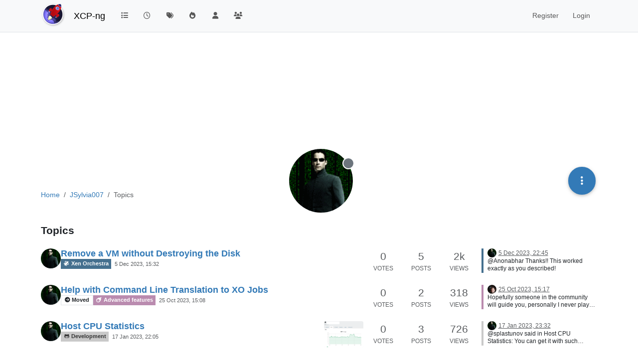

--- FILE ---
content_type: text/html; charset=utf-8
request_url: https://xcp-ng.org/forum/user/jsylvia007/topics
body_size: 64314
content:
<!DOCTYPE html>
<html lang="en-GB" data-dir="ltr" style="direction: ltr;">
<head>
<title>Topics created by JSylvia007 | XCP-ng and XO forum</title>
<meta name="viewport" content="width&#x3D;device-width, initial-scale&#x3D;1.0" />
	<meta name="content-type" content="text/html; charset=UTF-8" />
	<meta name="apple-mobile-web-app-capable" content="yes" />
	<meta name="mobile-web-app-capable" content="yes" />
	<meta property="og:site_name" content="XCP-ng" />
	<meta name="msapplication-badge" content="frequency=30; polling-uri=https://xcp-ng.org/forum/sitemap.xml" />
	<meta name="theme-color" content="#ffffff" />
	<meta name="msapplication-square150x150logo" content="/forum/assets/uploads/system/site-logo.png" />
	<meta property="og:image" content="https://xcp-ng.org/forum/assets/uploads/system/site-logo.png" />
	<meta property="og:image:url" content="https://xcp-ng.org/forum/assets/uploads/system/site-logo.png" />
	<meta property="og:image:width" content="200" />
	<meta property="og:image:height" content="200" />
	<meta property="og:title" content="XCP-ng" />
	<meta property="og:url" content="https://xcp-ng.org/forum/user/jsylvia007/topics" />
	<meta name="description" content="XCP-ng community forum" />
	<meta property="og:description" content="XCP-ng community forum" />
	
<link rel="stylesheet" type="text/css" href="/forum/assets/client.css?v=62dccff4724" />
<link rel="icon" type="image/x-icon" href="/forum/assets/uploads/system/favicon.ico?v&#x3D;62dccff4724" />
	<link rel="manifest" href="/forum/manifest.webmanifest" crossorigin="use-credentials" />
	<link rel="search" type="application/opensearchdescription+xml" title="XCP-ng" href="/forum/osd.xml" />
	<link rel="apple-touch-icon" href="/forum/assets/images/touch/512.png" />
	<link rel="icon" sizes="36x36" href="/forum/assets/images/touch/36.png" />
	<link rel="icon" sizes="48x48" href="/forum/assets/images/touch/48.png" />
	<link rel="icon" sizes="72x72" href="/forum/assets/images/touch/72.png" />
	<link rel="icon" sizes="96x96" href="/forum/assets/images/touch/96.png" />
	<link rel="icon" sizes="144x144" href="/forum/assets/images/touch/144.png" />
	<link rel="icon" sizes="192x192" href="/forum/assets/images/touch/192.png" />
	<link rel="icon" sizes="512x512" href="/forum/assets/images/touch/512.png" />
	<link rel="prefetch stylesheet" href="/forum/assets/plugins/nodebb-plugin-markdown/styles/default.css" />
	<link rel="prefetch" href="/forum/assets/language/en-GB/markdown.json?v&#x3D;62dccff4724" />
	<link rel="stylesheet" href="https://xcp-ng.org/forum/assets/plugins/nodebb-plugin-emoji/emoji/styles.css?v&#x3D;62dccff4724" />
	<link rel="prefetch" href="/forum/assets/src/modules/composer.js?v&#x3D;62dccff4724" />
	<link rel="prefetch" href="/forum/assets/src/modules/composer/uploads.js?v&#x3D;62dccff4724" />
	<link rel="prefetch" href="/forum/assets/src/modules/composer/drafts.js?v&#x3D;62dccff4724" />
	<link rel="prefetch" href="/forum/assets/src/modules/composer/tags.js?v&#x3D;62dccff4724" />
	<link rel="prefetch" href="/forum/assets/src/modules/composer/categoryList.js?v&#x3D;62dccff4724" />
	<link rel="prefetch" href="/forum/assets/src/modules/composer/resize.js?v&#x3D;62dccff4724" />
	<link rel="prefetch" href="/forum/assets/src/modules/composer/autocomplete.js?v&#x3D;62dccff4724" />
	<link rel="prefetch" href="/forum/assets/templates/composer.tpl?v&#x3D;62dccff4724" />
	<link rel="prefetch" href="/forum/assets/language/en-GB/topic.json?v&#x3D;62dccff4724" />
	<link rel="prefetch" href="/forum/assets/language/en-GB/modules.json?v&#x3D;62dccff4724" />
	<link rel="prefetch" href="/forum/assets/language/en-GB/tags.json?v&#x3D;62dccff4724" />
	<link rel="canonical" href="https://xcp-ng.org/forum/user/jsylvia007/topics" />
	
<script>
var config = JSON.parse('{"relative_path":"/forum","upload_url":"/assets/uploads","asset_base_url":"/forum/assets","assetBaseUrl":"/forum/assets","siteTitle":"XCP-ng","browserTitle":"XCP-ng and XO forum","description":"XCP-ng community forum","keywords":"","brand:logo":"&#x2F;forum&#x2F;assets&#x2F;uploads&#x2F;system&#x2F;site-logo.png","titleLayout":"&#123;pageTitle&#125; | &#123;browserTitle&#125;","showSiteTitle":true,"maintenanceMode":false,"postQueue":0,"minimumTitleLength":3,"maximumTitleLength":255,"minimumPostLength":1,"maximumPostLength":32767,"minimumTagsPerTopic":0,"maximumTagsPerTopic":10,"minimumTagLength":3,"maximumTagLength":15,"undoTimeout":10000,"useOutgoingLinksPage":false,"allowGuestHandles":false,"allowTopicsThumbnail":true,"usePagination":false,"disableChat":false,"disableChatMessageEditing":false,"maximumChatMessageLength":1000,"socketioTransports":["polling","websocket"],"socketioOrigins":"https://xcp-ng.org:*","websocketAddress":"","maxReconnectionAttempts":5,"reconnectionDelay":1500,"topicsPerPage":20,"postsPerPage":20,"maximumFileSize":2048,"theme:id":"nodebb-theme-persona","theme:src":"","defaultLang":"en-GB","userLang":"en-GB","loggedIn":false,"uid":-1,"cache-buster":"v=62dccff4724","topicPostSort":"oldest_to_newest","categoryTopicSort":"recently_replied","csrf_token":false,"searchEnabled":true,"searchDefaultInQuick":"titlesposts","bootswatchSkin":"","composer:showHelpTab":true,"enablePostHistory":true,"timeagoCutoff":30,"timeagoCodes":["af","am","ar","az-short","az","be","bg","bs","ca","cs","cy","da","de-short","de","dv","el","en-short","en","es-short","es","et","eu","fa-short","fa","fi","fr-short","fr","gl","he","hr","hu","hy","id","is","it-short","it","ja","jv","ko","ky","lt","lv","mk","nl","no","pl","pt-br-short","pt-br","pt-short","pt","ro","rs","ru","rw","si","sk","sl","sq","sr","sv","th","tr-short","tr","uk","ur","uz","vi","zh-CN","zh-TW"],"cookies":{"enabled":false,"message":"[[global:cookies.message]]","dismiss":"[[global:cookies.accept]]","link":"[[global:cookies.learn-more]]","link_url":"https:&#x2F;&#x2F;www.cookiesandyou.com"},"thumbs":{"size":512},"emailPrompt":1,"useragent":{"isSafari":false},"fontawesome":{"pro":false,"styles":["solid","brands","regular"],"version":"6.7.2"},"activitypub":{"probe":0},"acpLang":"undefined","topicSearchEnabled":false,"disableCustomUserSkins":false,"defaultBootswatchSkin":"","hideSubCategories":false,"hideCategoryLastPost":false,"enableQuickReply":false,"markdown":{"highlight":1,"highlightLinesLanguageList":"[]","hljsLanguages":["common"],"theme":"default.css","defaultHighlightLanguage":"","externalMark":true},"emojiCustomFirst":false,"spam-be-gone":{},"composer-default":{},"question-and-answer":{}}');
var app = {
user: JSON.parse('{"uid":-1,"username":"Guest","displayname":"Guest","userslug":"","fullname":"Guest","email":"","icon:text":"?","icon:bgColor":"#aaa","groupTitle":"","groupTitleArray":[],"status":"offline","reputation":0,"email:confirmed":false,"unreadData":{"":{},"new":{},"watched":{},"unreplied":{}},"isAdmin":false,"isGlobalMod":false,"isMod":false,"privileges":{"chat":false,"chat:privileged":false,"upload:post:image":false,"upload:post:file":false,"signature":false,"invite":false,"group:create":false,"search:content":false,"search:users":false,"search:tags":false,"view:users":true,"view:tags":true,"view:groups":true,"local:login":false,"ban":false,"mute":false,"view:users:info":false},"blocks":[],"timeagoCode":"en","offline":true,"lastRoomId":null,"isEmailConfirmSent":false}')
};
document.documentElement.style.setProperty('--panel-offset', `${localStorage.getItem('panelOffset') || 0}px`);
</script>


</head>
<body class="page-user page-user-jsylvia007 page-user-topics template-account-topics page-status-200 theme-persona user-guest skin-noskin">
<nav id="menu" class="slideout-menu hidden">
<section class="menu-section" data-section="navigation">
<ul class="menu-section-list text-bg-dark list-unstyled"></ul>
</section>
</nav>
<nav id="chats-menu" class="slideout-menu hidden">

</nav>
<main id="panel" class="slideout-panel">
<nav class="navbar sticky-top navbar-expand-lg bg-light header border-bottom py-0" id="header-menu" component="navbar">
<div class="container-lg justify-content-start flex-nowrap">
<div class="d-flex align-items-center me-auto" style="min-width: 0px;">
<button type="button" class="navbar-toggler border-0" id="mobile-menu">
<i class="fa fa-lg fa-fw fa-bars unread-count" ></i>
<span component="unread/icon" class="notification-icon fa fa-fw fa-book unread-count" data-content="0" data-unread-url="/unread"></span>
</button>
<div class="d-inline-flex align-items-center" style="min-width: 0px;">

<a class="navbar-brand" href="/forum/">
<img alt="" class=" forum-logo d-inline-block align-text-bottom" src="/forum/assets/uploads/system/site-logo.png?v=62dccff4724" />
</a>


<a class="navbar-brand text-truncate" href="/forum/">
XCP-ng
</a>

</div>
</div>


<div component="navbar/title" class="visible-xs hidden">
<span></span>
</div>
<div id="nav-dropdown" class="collapse navbar-collapse d-none d-lg-block">
<ul id="main-nav" class="navbar-nav me-auto mb-2 mb-lg-0">


<li class="nav-item " title="Categories">
<a class="nav-link navigation-link "
 href="/forum&#x2F;categories" >

<i class="fa fa-fw fa-list" data-content=""></i>


<span class="visible-xs-inline">Categories</span>


</a>

</li>



<li class="nav-item " title="Recent">
<a class="nav-link navigation-link "
 href="/forum&#x2F;recent" >

<i class="fa fa-fw fa-clock-o" data-content=""></i>


<span class="visible-xs-inline">Recent</span>


</a>

</li>



<li class="nav-item " title="Tags">
<a class="nav-link navigation-link "
 href="/forum&#x2F;tags" >

<i class="fa fa-fw fa-tags" data-content=""></i>


<span class="visible-xs-inline">Tags</span>


</a>

</li>



<li class="nav-item " title="Popular">
<a class="nav-link navigation-link "
 href="/forum&#x2F;popular" >

<i class="fa fa-fw fa-fire" data-content=""></i>


<span class="visible-xs-inline">Popular</span>


</a>

</li>



<li class="nav-item " title="Users">
<a class="nav-link navigation-link "
 href="/forum&#x2F;users" >

<i class="fa fa-fw fa-user" data-content=""></i>


<span class="visible-xs-inline">Users</span>


</a>

</li>



<li class="nav-item " title="Groups">
<a class="nav-link navigation-link "
 href="/forum&#x2F;groups" >

<i class="fa fa-fw fa-group" data-content=""></i>


<span class="visible-xs-inline">Groups</span>


</a>

</li>


</ul>
<ul class="navbar-nav mb-2 mb-lg-0 hidden-xs">
<li class="nav-item">
<a href="#" id="reconnect" class="nav-link hide" title="Looks like your connection to XCP-ng was lost, please wait while we try to reconnect.">
<i class="fa fa-check"></i>
</a>
</li>
</ul>



<ul id="logged-out-menu" class="navbar-nav me-0 mb-2 mb-lg-0 align-items-center">

<li class="nav-item">
<a class="nav-link" href="/forum/register">
<i class="fa fa-pencil fa-fw d-inline-block d-sm-none"></i>
<span>Register</span>
</a>
</li>

<li class="nav-item">
<a class="nav-link" href="/forum/login">
<i class="fa fa-sign-in fa-fw d-inline-block d-sm-none"></i>
<span>Login</span>
</a>
</li>
</ul>


</div>
</div>
</nav>
<script>
const rect = document.getElementById('header-menu').getBoundingClientRect();
const offset = Math.max(0, rect.bottom);
document.documentElement.style.setProperty('--panel-offset', offset + `px`);
</script>
<div class="container-lg pt-3" id="content">
<noscript>
<div class="alert alert-danger">
<p>
Your browser does not seem to support JavaScript. As a result, your viewing experience will be diminished, and you have been placed in <strong>read-only mode</strong>.
</p>
<p>
Please download a browser that supports JavaScript, or enable it if it's disabled (i.e. NoScript).
</p>
</div>
</noscript>
<div class="account">

<ol class="breadcrumb" itemscope="itemscope" itemprop="breadcrumb" itemtype="http://schema.org/BreadcrumbList">

<li itemscope="itemscope" itemprop="itemListElement" itemtype="http://schema.org/ListItem" class="breadcrumb-item ">
<meta itemprop="position" content="0" />
<a href="https://xcp-ng.org/forum" itemprop="item">
<span itemprop="name">
Home

</span>
</a>
</li>

<li itemscope="itemscope" itemprop="itemListElement" itemtype="http://schema.org/ListItem" class="breadcrumb-item ">
<meta itemprop="position" content="1" />
<a href="https://xcp-ng.org/forum//user/jsylvia007" itemprop="item">
<span itemprop="name">
JSylvia007

</span>
</a>
</li>

<li component="breadcrumb/current" itemscope="itemscope" itemprop="itemListElement" itemtype="http://schema.org/ListItem" class="breadcrumb-item active">
<meta itemprop="position" content="2" />

<span itemprop="name">
Topics




</span>

</li>

</ol>

<div data-widget-area="header">

</div>
<div class="cover" component="account/cover" style="background-image: url(/forum/forum/assets/images/cover-default.png); background-position: 50% 50%;">
<div class="avatar-wrapper" data-uid="8956">

<img src="https://avatars.githubusercontent.com/u/32574636?v=4" class="avatar avatar-rounded" style="--avatar-size: 128px;" />

<span component="user/status" class="position-absolute border border-white border-2 rounded-circle status offline"><span class="visually-hidden">Offline</span></span>

</div>
<div class="container">



<div class="btn-group account-fab bottom-sheet">
<button type="button" class="persona-fab dropdown-toggle" data-bs-toggle="dropdown" aria-haspopup="true" aria-expanded="false">
<i class="fa fa-ellipsis-v"></i>
</button>
<ul class="dropdown-menu dropdown-menu-end account-sub-links" role="menu">

<li>
<a class="dropdown-item" href="/forum/user/jsylvia007" class="d-inline-block" id="profile" role="menuitem">Profile</a>
</li>







<li role="separator" class="dropdown-divider"></li>
<li><a class="dropdown-item d-flex justify-content-between align-items-center" href="/forum/user/jsylvia007/following" role="menuitem">Following <span class="badge bg-secondary rounded-pill ms-2" title="0">0</span></a></li>
<li><a class="dropdown-item d-flex justify-content-between align-items-center" href="/forum/user/jsylvia007/followers" role="menuitem">Followers <span class="badge bg-secondary rounded-pill ms-2" title="0">0</span></a></li>

<li role="separator" class="dropdown-divider"></li>
<li><a class="dropdown-item d-flex justify-content-between align-items-center" href="/forum/user/jsylvia007/topics" role="menuitem">Topics <span class="badge bg-secondary rounded-pill ms-2" title="5">5</span></a></li>
<li><a class="dropdown-item d-flex justify-content-between align-items-center" href="/forum/user/jsylvia007/posts" role="menuitem">Posts <span class="badge bg-secondary rounded-pill ms-2" title="13">13</span></a></li>
<li><a class="dropdown-item d-flex justify-content-between align-items-center" href="/forum/user/jsylvia007/groups" role="menuitem">Groups <span class="badge bg-secondary rounded-pill ms-2" title="0">0</span></a></li>


</ul>
</div>
</div>
</div>
<div class="d-flex justify-content-between align-items-center mb-3">
<div class="d-flex gap-1">
<h3 class="fw-semibold fs-4 mb-0 align-self-center">Topics</h3>

</div>
<div class="d-flex gap-1">

</div>
</div>

<div class="category">
<ul component="category" class="topics-list list-unstyled" itemscope itemtype="http://www.schema.org/ItemList" data-nextstart="20" data-set="">

<li component="category/topic" class="category-item hover-parent py-2 mb-2 d-flex flex-column flex-lg-row align-items-start unread" data-tid="8038" data-index="0" data-cid="12" itemprop="itemListElement" itemscope itemtype="https://schema.org/ListItem">
<link itemprop="url" content="/forum/topic/8038/remove-a-vm-without-destroying-the-disk" />
<meta itemprop="name" content="Remove a VM without Destroying the Disk" />
<meta itemprop="itemListOrder" content="descending" />
<meta itemprop="position" content="1" />
<a id="0" data-index="0" component="topic/anchor"></a>
<div class="d-flex p-0 col-12 col-lg-7 gap-2 gap-lg-3 pe-1 align-items-start ">
<div class="flex-shrink-0 position-relative">
<a class="d-inline-block text-decoration-none avatar-tooltip" title="JSylvia007" href="/forum/user/jsylvia007">
<img title="JSylvia007" data-uid="8956" class="avatar  avatar-rounded" alt="JSylvia007" loading="lazy" component="avatar/picture" src="https://avatars.githubusercontent.com/u/32574636?v=4" style="--avatar-size: 40px;" onError="this.remove()" itemprop="image" /><span title="JSylvia007" data-uid="8956" class="avatar  avatar-rounded" component="avatar/icon" style="--avatar-size: 40px; background-color: #673ab7">J</span>
</a>

</div>
<div class="flex-grow-1 d-flex flex-wrap gap-1 position-relative">
<h3 component="topic/header" class="title text-break fs-5 fw-semibold m-0 tracking-tight w-100 ">
<a class="text-reset" href="/forum/topic/8038/remove-a-vm-without-destroying-the-disk">Remove a VM without Destroying the Disk</a>
</h3>
<div component="topic/labels" class="d-flex flex-wrap gap-1 w-100 align-items-center">
<span component="topic/watched" class="badge border border-gray-300 text-body hidden">
<i class="fa fa-bell-o"></i>
<span>Watching</span>
</span>
<span component="topic/ignored" class="badge border border-gray-300 text-body hidden">
<i class="fa fa-eye-slash"></i>
<span>Ignoring</span>
</span>
<span component="topic/scheduled" class="badge border border-gray-300 text-body hidden">
<i class="fa fa-clock-o"></i>
<span>Scheduled</span>
</span>
<span component="topic/pinned" class="badge border border-gray-300 text-body hidden">
<i class="fa fa-thumb-tack"></i>
<span>Pinned</span>
</span>
<span component="topic/locked" class="badge border border-gray-300 text-body hidden">
<i class="fa fa-lock"></i>
<span>Locked</span>
</span>
<span component="topic/moved" class="badge border border-gray-300 text-body hidden">
<i class="fa fa-arrow-circle-right"></i>
<span>Moved</span>
</span>


<a component="topic/category" href="/forum/category/12/xen-orchestra" class="badge px-1 text-truncate text-decoration-none border" style="color: #ffffff;background-color: #45708f;border-color: #45708f!important; max-width: 70vw;">
			<i class="fa fa-fw fa-satellite fa-solid"></i>
			Xen Orchestra
		</a>

<span data-tid="8038" component="topic/tags" class="lh-1 tag-list d-flex flex-wrap gap-1 hidden">

</span>
<div class="d-flex gap-1 d-block d-lg-none w-100">
<span class="badge text-body border stats text-xs text-muted">
<i class="fa-regular fa-fw fa-message"></i>
<span component="topic/post-count" class="fw-normal">5</span>
</span>
<a href="/forum/topic/8038/remove-a-vm-without-destroying-the-disk/5" class="border badge bg-transparent text-muted fw-normal timeago" title="2023-12-05T22:45:31.707Z"></a>
</div>
<a href="/forum/topic/8038/remove-a-vm-without-destroying-the-disk" class="d-none d-lg-block badge bg-transparent text-muted fw-normal timeago" title="2023-12-05T15:32:29.140Z"></a>
</div>

</div>

</div>
<div class="d-flex p-0 col-lg-5 col-12 align-content-stretch">
<div class="meta stats d-none d-lg-grid col-6 gap-1 pe-2 text-muted" style="grid-template-columns: 1fr 1fr 1fr;">

<div class="stats-votes overflow-hidden d-flex flex-column align-items-center">
<span class="fs-4" title="0">0</span>
<span class="d-none d-xl-flex text-uppercase text-xs">Votes</span>
<i class="d-xl-none fa fa-fw text-xs text-muted opacity-75 fa-chevron-up"></i>
</div>

<div class="stats-postcount overflow-hidden d-flex flex-column align-items-center">
<span class="fs-4" title="5">5</span>
<span class="d-none d-xl-flex text-uppercase text-xs">Posts</span>
<i class="d-xl-none fa-regular fa-fw text-xs text-muted opacity-75 fa-message"></i>
</div>
<div class="stats-viewcount overflow-hidden d-flex flex-column align-items-center">
<span class="fs-4" title="1518">2k</span>
<span class="d-none d-xl-flex text-uppercase text-xs">Views</span>
<i class="d-xl-none fa fa-fw text-xs text-muted opacity-75 fa-eye"></i>
</div>
</div>
<div component="topic/teaser" class="meta teaser col-lg-6 col-12 d-none d-lg-block">
<div class="lastpost border-start border-4 lh-sm h-100 d-flex flex-column gap-1" style="border-color: #45708f!important;">


<div class="ps-2">
<a href="/forum/user/jsylvia007" class="text-decoration-none avatar-tooltip" title="JSylvia007"><img title="JSylvia007" data-uid="8956" class="avatar  avatar-rounded" alt="JSylvia007" loading="lazy" component="avatar/picture" src="https://avatars.githubusercontent.com/u/32574636?v=4" style="--avatar-size: 18px;" onError="this.remove()" itemprop="image" /><span title="JSylvia007" data-uid="8956" class="avatar  avatar-rounded" component="avatar/icon" style="--avatar-size: 18px; background-color: #673ab7">J</span></a>
<a class="permalink text-muted timeago text-xs" href="/forum/topic/8038/remove-a-vm-without-destroying-the-disk/5" title="2023-12-05T22:45:31.707Z" aria-label="Last post"></a>
</div>
<div class="post-content text-xs ps-2 line-clamp-sm-2 lh-sm text-break position-relative flex-fill">
<a class="stretched-link" tabindex="-1" href="/forum/topic/8038/remove-a-vm-without-destroying-the-disk/5" aria-label="Last post"></a>
@Anonabhar Thanks!!  This worked exactly as you described!

</div>


</div>
</div>
</div>
</li>

<li component="category/topic" class="category-item hover-parent py-2 mb-2 d-flex flex-column flex-lg-row align-items-start unread" data-tid="7892" data-index="1" data-cid="22" itemprop="itemListElement" itemscope itemtype="https://schema.org/ListItem">
<link itemprop="url" content="/forum/topic/7892/help-with-command-line-translation-to-xo-jobs" />
<meta itemprop="name" content="Help with Command Line Translation to XO Jobs" />
<meta itemprop="itemListOrder" content="descending" />
<meta itemprop="position" content="2" />
<a id="1" data-index="1" component="topic/anchor"></a>
<div class="d-flex p-0 col-12 col-lg-7 gap-2 gap-lg-3 pe-1 align-items-start ">
<div class="flex-shrink-0 position-relative">
<a class="d-inline-block text-decoration-none avatar-tooltip" title="JSylvia007" href="/forum/user/jsylvia007">
<img title="JSylvia007" data-uid="8956" class="avatar  avatar-rounded" alt="JSylvia007" loading="lazy" component="avatar/picture" src="https://avatars.githubusercontent.com/u/32574636?v=4" style="--avatar-size: 40px;" onError="this.remove()" itemprop="image" /><span title="JSylvia007" data-uid="8956" class="avatar  avatar-rounded" component="avatar/icon" style="--avatar-size: 40px; background-color: #673ab7">J</span>
</a>

</div>
<div class="flex-grow-1 d-flex flex-wrap gap-1 position-relative">
<h3 component="topic/header" class="title text-break fs-5 fw-semibold m-0 tracking-tight w-100 ">
<a class="text-reset" href="/forum/topic/7892/help-with-command-line-translation-to-xo-jobs">Help with Command Line Translation to XO Jobs</a>
</h3>
<div component="topic/labels" class="d-flex flex-wrap gap-1 w-100 align-items-center">
<span component="topic/watched" class="badge border border-gray-300 text-body hidden">
<i class="fa fa-bell-o"></i>
<span>Watching</span>
</span>
<span component="topic/ignored" class="badge border border-gray-300 text-body hidden">
<i class="fa fa-eye-slash"></i>
<span>Ignoring</span>
</span>
<span component="topic/scheduled" class="badge border border-gray-300 text-body hidden">
<i class="fa fa-clock-o"></i>
<span>Scheduled</span>
</span>
<span component="topic/pinned" class="badge border border-gray-300 text-body hidden">
<i class="fa fa-thumb-tack"></i>
<span>Pinned</span>
</span>
<span component="topic/locked" class="badge border border-gray-300 text-body hidden">
<i class="fa fa-lock"></i>
<span>Locked</span>
</span>
<span component="topic/moved" class="badge border border-gray-300 text-body ">
<i class="fa fa-arrow-circle-right"></i>
<span>Moved</span>
</span>


<a component="topic/category" href="/forum/category/22/advanced-features" class="badge px-1 text-truncate text-decoration-none border" style="color: #ffffff;background-color: #BA8BAF;border-color: #BA8BAF!important; max-width: 70vw;">
			<i class="fa fa-fw fa-meteor fa-solid"></i>
			Advanced features
		</a>

<span data-tid="7892" component="topic/tags" class="lh-1 tag-list d-flex flex-wrap gap-1 hidden">

</span>
<div class="d-flex gap-1 d-block d-lg-none w-100">
<span class="badge text-body border stats text-xs text-muted">
<i class="fa-regular fa-fw fa-message"></i>
<span component="topic/post-count" class="fw-normal">2</span>
</span>
<a href="/forum/topic/7892/help-with-command-line-translation-to-xo-jobs/2" class="border badge bg-transparent text-muted fw-normal timeago" title="2023-10-25T15:17:32.659Z"></a>
</div>
<a href="/forum/topic/7892/help-with-command-line-translation-to-xo-jobs" class="d-none d-lg-block badge bg-transparent text-muted fw-normal timeago" title="2023-10-25T15:08:39.852Z"></a>
</div>

</div>

</div>
<div class="d-flex p-0 col-lg-5 col-12 align-content-stretch">
<div class="meta stats d-none d-lg-grid col-6 gap-1 pe-2 text-muted" style="grid-template-columns: 1fr 1fr 1fr;">

<div class="stats-votes overflow-hidden d-flex flex-column align-items-center">
<span class="fs-4" title="0">0</span>
<span class="d-none d-xl-flex text-uppercase text-xs">Votes</span>
<i class="d-xl-none fa fa-fw text-xs text-muted opacity-75 fa-chevron-up"></i>
</div>

<div class="stats-postcount overflow-hidden d-flex flex-column align-items-center">
<span class="fs-4" title="2">2</span>
<span class="d-none d-xl-flex text-uppercase text-xs">Posts</span>
<i class="d-xl-none fa-regular fa-fw text-xs text-muted opacity-75 fa-message"></i>
</div>
<div class="stats-viewcount overflow-hidden d-flex flex-column align-items-center">
<span class="fs-4" title="318">318</span>
<span class="d-none d-xl-flex text-uppercase text-xs">Views</span>
<i class="d-xl-none fa fa-fw text-xs text-muted opacity-75 fa-eye"></i>
</div>
</div>
<div component="topic/teaser" class="meta teaser col-lg-6 col-12 d-none d-lg-block">
<div class="lastpost border-start border-4 lh-sm h-100 d-flex flex-column gap-1" style="border-color: #BA8BAF!important;">


<div class="ps-2">
<a href="/forum/user/olivierlambert" class="text-decoration-none avatar-tooltip" title="olivierlambert"><img title="olivierlambert" data-uid="1" class="avatar  avatar-rounded" alt="olivierlambert" loading="lazy" component="avatar/picture" src="/forum/assets/uploads/profile/uid-1/1-profileavatar-1620659303584.jpeg" style="--avatar-size: 18px;" onError="this.remove()" itemprop="image" /><span title="olivierlambert" data-uid="1" class="avatar  avatar-rounded" component="avatar/icon" style="--avatar-size: 18px; background-color: #1b5e20">O</span></a>
<a class="permalink text-muted timeago text-xs" href="/forum/topic/7892/help-with-command-line-translation-to-xo-jobs/2" title="2023-10-25T15:17:32.659Z" aria-label="Last post"></a>
</div>
<div class="post-content text-xs ps-2 line-clamp-sm-2 lh-sm text-break position-relative flex-fill">
<a class="stretched-link" tabindex="-1" href="/forum/topic/7892/help-with-command-line-translation-to-xo-jobs/2" aria-label="Last post"></a>
Hopefully someone in the community will guide you, personally I never played with jobs 

</div>


</div>
</div>
</div>
</li>

<li component="category/topic" class="category-item hover-parent py-2 mb-2 d-flex flex-column flex-lg-row align-items-start unread" data-tid="6833" data-index="2" data-cid="7" itemprop="itemListElement" itemscope itemtype="https://schema.org/ListItem">
<link itemprop="url" content="/forum/topic/6833/host-cpu-statistics" />
<meta itemprop="name" content="Host CPU Statistics" />
<meta itemprop="itemListOrder" content="descending" />
<meta itemprop="position" content="3" />
<a id="2" data-index="2" component="topic/anchor"></a>
<div class="d-flex p-0 col-12 col-lg-7 gap-2 gap-lg-3 pe-1 align-items-start ">
<div class="flex-shrink-0 position-relative">
<a class="d-inline-block text-decoration-none avatar-tooltip" title="JSylvia007" href="/forum/user/jsylvia007">
<img title="JSylvia007" data-uid="8956" class="avatar  avatar-rounded" alt="JSylvia007" loading="lazy" component="avatar/picture" src="https://avatars.githubusercontent.com/u/32574636?v=4" style="--avatar-size: 40px;" onError="this.remove()" itemprop="image" /><span title="JSylvia007" data-uid="8956" class="avatar  avatar-rounded" component="avatar/icon" style="--avatar-size: 40px; background-color: #673ab7">J</span>
</a>

</div>
<div class="flex-grow-1 d-flex flex-wrap gap-1 position-relative">
<h3 component="topic/header" class="title text-break fs-5 fw-semibold m-0 tracking-tight w-100 ">
<a class="text-reset" href="/forum/topic/6833/host-cpu-statistics">Host CPU Statistics</a>
</h3>
<div component="topic/labels" class="d-flex flex-wrap gap-1 w-100 align-items-center">
<span component="topic/watched" class="badge border border-gray-300 text-body hidden">
<i class="fa fa-bell-o"></i>
<span>Watching</span>
</span>
<span component="topic/ignored" class="badge border border-gray-300 text-body hidden">
<i class="fa fa-eye-slash"></i>
<span>Ignoring</span>
</span>
<span component="topic/scheduled" class="badge border border-gray-300 text-body hidden">
<i class="fa fa-clock-o"></i>
<span>Scheduled</span>
</span>
<span component="topic/pinned" class="badge border border-gray-300 text-body hidden">
<i class="fa fa-thumb-tack"></i>
<span>Pinned</span>
</span>
<span component="topic/locked" class="badge border border-gray-300 text-body hidden">
<i class="fa fa-lock"></i>
<span>Locked</span>
</span>
<span component="topic/moved" class="badge border border-gray-300 text-body hidden">
<i class="fa fa-arrow-circle-right"></i>
<span>Moved</span>
</span>


<a component="topic/category" href="/forum/category/7/development" class="badge px-1 text-truncate text-decoration-none border" style="color: #333333;background-color: #c9c9c9;border-color: #c9c9c9!important; max-width: 70vw;">
			<i class="fa fa-fw fa-github-alt"></i>
			Development
		</a>

<span data-tid="6833" component="topic/tags" class="lh-1 tag-list d-flex flex-wrap gap-1 hidden">

</span>
<div class="d-flex gap-1 d-block d-lg-none w-100">
<span class="badge text-body border stats text-xs text-muted">
<i class="fa-regular fa-fw fa-message"></i>
<span component="topic/post-count" class="fw-normal">3</span>
</span>
<a href="/forum/topic/6833/host-cpu-statistics/3" class="border badge bg-transparent text-muted fw-normal timeago" title="2023-01-17T23:32:08.012Z"></a>
</div>
<a href="/forum/topic/6833/host-cpu-statistics" class="d-none d-lg-block badge bg-transparent text-muted fw-normal timeago" title="2023-01-17T22:05:31.585Z"></a>
</div>

</div>

<a class="topic-thumbs position-relative text-decoration-none flex-shrink-0 d-none d-xl-block" href="/forum/topic/6833/host-cpu-statistics" aria-label="Topic thumbnail image">
<img class="topic-thumb rounded-1 bg-light" style="width:auto;max-width: 5.33rem;height: 3.33rem;object-fit: contain;" src="/forum/assets/uploads/files/1673993127996-screenshot-2023-01-17-170447.png" alt=""/>
<span data-numthumbs="1" class="px-1 position-absolute bottom-0 end-0 badge rounded-0 border fw-semibold text-bg-light" style="z-index: 1; border-top-left-radius: 0.25rem!important; border-bottom-right-radius: 0.25rem!important;">1</span>
</a>

</div>
<div class="d-flex p-0 col-lg-5 col-12 align-content-stretch">
<div class="meta stats d-none d-lg-grid col-6 gap-1 pe-2 text-muted" style="grid-template-columns: 1fr 1fr 1fr;">

<div class="stats-votes overflow-hidden d-flex flex-column align-items-center">
<span class="fs-4" title="0">0</span>
<span class="d-none d-xl-flex text-uppercase text-xs">Votes</span>
<i class="d-xl-none fa fa-fw text-xs text-muted opacity-75 fa-chevron-up"></i>
</div>

<div class="stats-postcount overflow-hidden d-flex flex-column align-items-center">
<span class="fs-4" title="3">3</span>
<span class="d-none d-xl-flex text-uppercase text-xs">Posts</span>
<i class="d-xl-none fa-regular fa-fw text-xs text-muted opacity-75 fa-message"></i>
</div>
<div class="stats-viewcount overflow-hidden d-flex flex-column align-items-center">
<span class="fs-4" title="726">726</span>
<span class="d-none d-xl-flex text-uppercase text-xs">Views</span>
<i class="d-xl-none fa fa-fw text-xs text-muted opacity-75 fa-eye"></i>
</div>
</div>
<div component="topic/teaser" class="meta teaser col-lg-6 col-12 d-none d-lg-block">
<div class="lastpost border-start border-4 lh-sm h-100 d-flex flex-column gap-1" style="border-color: #c9c9c9!important;">


<div class="ps-2">
<a href="/forum/user/jsylvia007" class="text-decoration-none avatar-tooltip" title="JSylvia007"><img title="JSylvia007" data-uid="8956" class="avatar  avatar-rounded" alt="JSylvia007" loading="lazy" component="avatar/picture" src="https://avatars.githubusercontent.com/u/32574636?v=4" style="--avatar-size: 18px;" onError="this.remove()" itemprop="image" /><span title="JSylvia007" data-uid="8956" class="avatar  avatar-rounded" component="avatar/icon" style="--avatar-size: 18px; background-color: #673ab7">J</span></a>
<a class="permalink text-muted timeago text-xs" href="/forum/topic/6833/host-cpu-statistics/3" title="2023-01-17T23:32:08.012Z" aria-label="Last post"></a>
</div>
<div class="post-content text-xs ps-2 line-clamp-sm-2 lh-sm text-break position-relative flex-fill">
<a class="stretched-link" tabindex="-1" href="/forum/topic/6833/host-cpu-statistics/3" aria-label="Last post"></a>
@splastunov said in Host CPU Statistics:

You can get it with such command

That command doesn't give me the aggregate, it only gives me the CPU for Dom0.  I'd like to get that aggregate number.

</div>


</div>
</div>
</div>
</li>

<li component="category/topic" class="category-item hover-parent py-2 mb-2 d-flex flex-column flex-lg-row align-items-start unread" data-tid="6830" data-index="3" data-cid="12" itemprop="itemListElement" itemscope itemtype="https://schema.org/ListItem">
<link itemprop="url" content="/forum/topic/6830/gracefully-ask-xo-to-reboot-after-tasks-are-done" />
<meta itemprop="name" content="Gracefully &quot;Ask&quot; XO to Reboot After Tasks Are Done" />
<meta itemprop="itemListOrder" content="descending" />
<meta itemprop="position" content="4" />
<a id="3" data-index="3" component="topic/anchor"></a>
<div class="d-flex p-0 col-12 col-lg-7 gap-2 gap-lg-3 pe-1 align-items-start ">
<div class="flex-shrink-0 position-relative">
<a class="d-inline-block text-decoration-none avatar-tooltip" title="JSylvia007" href="/forum/user/jsylvia007">
<img title="JSylvia007" data-uid="8956" class="avatar  avatar-rounded" alt="JSylvia007" loading="lazy" component="avatar/picture" src="https://avatars.githubusercontent.com/u/32574636?v=4" style="--avatar-size: 40px;" onError="this.remove()" itemprop="image" /><span title="JSylvia007" data-uid="8956" class="avatar  avatar-rounded" component="avatar/icon" style="--avatar-size: 40px; background-color: #673ab7">J</span>
</a>

</div>
<div class="flex-grow-1 d-flex flex-wrap gap-1 position-relative">
<h3 component="topic/header" class="title text-break fs-5 fw-semibold m-0 tracking-tight w-100 ">
<a class="text-reset" href="/forum/topic/6830/gracefully-ask-xo-to-reboot-after-tasks-are-done">Gracefully &quot;Ask&quot; XO to Reboot After Tasks Are Done</a>
</h3>
<div component="topic/labels" class="d-flex flex-wrap gap-1 w-100 align-items-center">
<span component="topic/watched" class="badge border border-gray-300 text-body hidden">
<i class="fa fa-bell-o"></i>
<span>Watching</span>
</span>
<span component="topic/ignored" class="badge border border-gray-300 text-body hidden">
<i class="fa fa-eye-slash"></i>
<span>Ignoring</span>
</span>
<span component="topic/scheduled" class="badge border border-gray-300 text-body hidden">
<i class="fa fa-clock-o"></i>
<span>Scheduled</span>
</span>
<span component="topic/pinned" class="badge border border-gray-300 text-body hidden">
<i class="fa fa-thumb-tack"></i>
<span>Pinned</span>
</span>
<span component="topic/locked" class="badge border border-gray-300 text-body hidden">
<i class="fa fa-lock"></i>
<span>Locked</span>
</span>
<span component="topic/moved" class="badge border border-gray-300 text-body hidden">
<i class="fa fa-arrow-circle-right"></i>
<span>Moved</span>
</span>


<a component="topic/category" href="/forum/category/12/xen-orchestra" class="badge px-1 text-truncate text-decoration-none border" style="color: #ffffff;background-color: #45708f;border-color: #45708f!important; max-width: 70vw;">
			<i class="fa fa-fw fa-satellite fa-solid"></i>
			Xen Orchestra
		</a>

<span data-tid="6830" component="topic/tags" class="lh-1 tag-list d-flex flex-wrap gap-1 hidden">

</span>
<div class="d-flex gap-1 d-block d-lg-none w-100">
<span class="badge text-body border stats text-xs text-muted">
<i class="fa-regular fa-fw fa-message"></i>
<span component="topic/post-count" class="fw-normal">8</span>
</span>
<a href="/forum/topic/6830/gracefully-ask-xo-to-reboot-after-tasks-are-done/8" class="border badge bg-transparent text-muted fw-normal timeago" title="2023-01-17T19:41:54.654Z"></a>
</div>
<a href="/forum/topic/6830/gracefully-ask-xo-to-reboot-after-tasks-are-done" class="d-none d-lg-block badge bg-transparent text-muted fw-normal timeago" title="2023-01-17T18:54:10.539Z"></a>
</div>

</div>

</div>
<div class="d-flex p-0 col-lg-5 col-12 align-content-stretch">
<div class="meta stats d-none d-lg-grid col-6 gap-1 pe-2 text-muted" style="grid-template-columns: 1fr 1fr 1fr;">

<div class="stats-votes overflow-hidden d-flex flex-column align-items-center">
<span class="fs-4" title="0">0</span>
<span class="d-none d-xl-flex text-uppercase text-xs">Votes</span>
<i class="d-xl-none fa fa-fw text-xs text-muted opacity-75 fa-chevron-up"></i>
</div>

<div class="stats-postcount overflow-hidden d-flex flex-column align-items-center">
<span class="fs-4" title="8">8</span>
<span class="d-none d-xl-flex text-uppercase text-xs">Posts</span>
<i class="d-xl-none fa-regular fa-fw text-xs text-muted opacity-75 fa-message"></i>
</div>
<div class="stats-viewcount overflow-hidden d-flex flex-column align-items-center">
<span class="fs-4" title="1114">1k</span>
<span class="d-none d-xl-flex text-uppercase text-xs">Views</span>
<i class="d-xl-none fa fa-fw text-xs text-muted opacity-75 fa-eye"></i>
</div>
</div>
<div component="topic/teaser" class="meta teaser col-lg-6 col-12 d-none d-lg-block">
<div class="lastpost border-start border-4 lh-sm h-100 d-flex flex-column gap-1" style="border-color: #45708f!important;">


<div class="ps-2">
<a href="/forum/user/olivierlambert" class="text-decoration-none avatar-tooltip" title="olivierlambert"><img title="olivierlambert" data-uid="1" class="avatar  avatar-rounded" alt="olivierlambert" loading="lazy" component="avatar/picture" src="/forum/assets/uploads/profile/uid-1/1-profileavatar-1620659303584.jpeg" style="--avatar-size: 18px;" onError="this.remove()" itemprop="image" /><span title="olivierlambert" data-uid="1" class="avatar  avatar-rounded" component="avatar/icon" style="--avatar-size: 18px; background-color: #1b5e20">O</span></a>
<a class="permalink text-muted timeago text-xs" href="/forum/topic/6830/gracefully-ask-xo-to-reboot-after-tasks-are-done/8" title="2023-01-17T19:41:54.654Z" aria-label="Last post"></a>
</div>
<div class="post-content text-xs ps-2 line-clamp-sm-2 lh-sm text-break position-relative flex-fill">
<a class="stretched-link" tabindex="-1" href="/forum/topic/6830/gracefully-ask-xo-to-reboot-after-tasks-are-done/8" aria-label="Last post"></a>
That's how I can make the choices to improve it into the right direction 

</div>


</div>
</div>
</div>
</li>

<li component="category/topic" class="category-item hover-parent py-2 mb-2 d-flex flex-column flex-lg-row align-items-start unread" data-tid="6797" data-index="4" data-cid="12" itemprop="itemListElement" itemscope itemtype="https://schema.org/ListItem">
<link itemprop="url" content="/forum/topic/6797/installed-certificates-section-in-xo-what-does-it-do" />
<meta itemprop="name" content="Installed certificates Section in XO - What does it do?" />
<meta itemprop="itemListOrder" content="descending" />
<meta itemprop="position" content="5" />
<a id="4" data-index="4" component="topic/anchor"></a>
<div class="d-flex p-0 col-12 col-lg-7 gap-2 gap-lg-3 pe-1 align-items-start ">
<div class="flex-shrink-0 position-relative">
<a class="d-inline-block text-decoration-none avatar-tooltip" title="JSylvia007" href="/forum/user/jsylvia007">
<img title="JSylvia007" data-uid="8956" class="avatar  avatar-rounded" alt="JSylvia007" loading="lazy" component="avatar/picture" src="https://avatars.githubusercontent.com/u/32574636?v=4" style="--avatar-size: 40px;" onError="this.remove()" itemprop="image" /><span title="JSylvia007" data-uid="8956" class="avatar  avatar-rounded" component="avatar/icon" style="--avatar-size: 40px; background-color: #673ab7">J</span>
</a>

</div>
<div class="flex-grow-1 d-flex flex-wrap gap-1 position-relative">
<h3 component="topic/header" class="title text-break fs-5 fw-semibold m-0 tracking-tight w-100 ">
<a class="text-reset" href="/forum/topic/6797/installed-certificates-section-in-xo-what-does-it-do">Installed certificates Section in XO - What does it do?</a>
</h3>
<div component="topic/labels" class="d-flex flex-wrap gap-1 w-100 align-items-center">
<span component="topic/watched" class="badge border border-gray-300 text-body hidden">
<i class="fa fa-bell-o"></i>
<span>Watching</span>
</span>
<span component="topic/ignored" class="badge border border-gray-300 text-body hidden">
<i class="fa fa-eye-slash"></i>
<span>Ignoring</span>
</span>
<span component="topic/scheduled" class="badge border border-gray-300 text-body hidden">
<i class="fa fa-clock-o"></i>
<span>Scheduled</span>
</span>
<span component="topic/pinned" class="badge border border-gray-300 text-body hidden">
<i class="fa fa-thumb-tack"></i>
<span>Pinned</span>
</span>
<span component="topic/locked" class="badge border border-gray-300 text-body hidden">
<i class="fa fa-lock"></i>
<span>Locked</span>
</span>
<span component="topic/moved" class="badge border border-gray-300 text-body hidden">
<i class="fa fa-arrow-circle-right"></i>
<span>Moved</span>
</span>


<a component="topic/category" href="/forum/category/12/xen-orchestra" class="badge px-1 text-truncate text-decoration-none border" style="color: #ffffff;background-color: #45708f;border-color: #45708f!important; max-width: 70vw;">
			<i class="fa fa-fw fa-satellite fa-solid"></i>
			Xen Orchestra
		</a>

<span data-tid="6797" component="topic/tags" class="lh-1 tag-list d-flex flex-wrap gap-1 hidden">

</span>
<div class="d-flex gap-1 d-block d-lg-none w-100">
<span class="badge text-body border stats text-xs text-muted">
<i class="fa-regular fa-fw fa-message"></i>
<span component="topic/post-count" class="fw-normal">5</span>
</span>
<a href="/forum/topic/6797/installed-certificates-section-in-xo-what-does-it-do/5" class="border badge bg-transparent text-muted fw-normal timeago" title="2023-01-11T16:06:03.037Z"></a>
</div>
<a href="/forum/topic/6797/installed-certificates-section-in-xo-what-does-it-do" class="d-none d-lg-block badge bg-transparent text-muted fw-normal timeago" title="2023-01-11T14:40:01.062Z"></a>
</div>

</div>

<a class="topic-thumbs position-relative text-decoration-none flex-shrink-0 d-none d-xl-block" href="/forum/topic/6797/installed-certificates-section-in-xo-what-does-it-do" aria-label="Topic thumbnail image">
<img class="topic-thumb rounded-1 bg-light" style="width:auto;max-width: 5.33rem;height: 3.33rem;object-fit: contain;" src="/forum/assets/uploads/files/1673447872816-1a2c5fe3-3121-4826-89cd-56fb5fbc3ab3-image.png" alt=""/>
<span data-numthumbs="1" class="px-1 position-absolute bottom-0 end-0 badge rounded-0 border fw-semibold text-bg-light" style="z-index: 1; border-top-left-radius: 0.25rem!important; border-bottom-right-radius: 0.25rem!important;">1</span>
</a>

</div>
<div class="d-flex p-0 col-lg-5 col-12 align-content-stretch">
<div class="meta stats d-none d-lg-grid col-6 gap-1 pe-2 text-muted" style="grid-template-columns: 1fr 1fr 1fr;">

<div class="stats-votes overflow-hidden d-flex flex-column align-items-center">
<span class="fs-4" title="0">0</span>
<span class="d-none d-xl-flex text-uppercase text-xs">Votes</span>
<i class="d-xl-none fa fa-fw text-xs text-muted opacity-75 fa-chevron-up"></i>
</div>

<div class="stats-postcount overflow-hidden d-flex flex-column align-items-center">
<span class="fs-4" title="5">5</span>
<span class="d-none d-xl-flex text-uppercase text-xs">Posts</span>
<i class="d-xl-none fa-regular fa-fw text-xs text-muted opacity-75 fa-message"></i>
</div>
<div class="stats-viewcount overflow-hidden d-flex flex-column align-items-center">
<span class="fs-4" title="907">907</span>
<span class="d-none d-xl-flex text-uppercase text-xs">Views</span>
<i class="d-xl-none fa fa-fw text-xs text-muted opacity-75 fa-eye"></i>
</div>
</div>
<div component="topic/teaser" class="meta teaser col-lg-6 col-12 d-none d-lg-block">
<div class="lastpost border-start border-4 lh-sm h-100 d-flex flex-column gap-1" style="border-color: #45708f!important;">


<div class="ps-2">
<a href="/forum/user/jsylvia007" class="text-decoration-none avatar-tooltip" title="JSylvia007"><img title="JSylvia007" data-uid="8956" class="avatar  avatar-rounded" alt="JSylvia007" loading="lazy" component="avatar/picture" src="https://avatars.githubusercontent.com/u/32574636?v=4" style="--avatar-size: 18px;" onError="this.remove()" itemprop="image" /><span title="JSylvia007" data-uid="8956" class="avatar  avatar-rounded" component="avatar/icon" style="--avatar-size: 18px; background-color: #673ab7">J</span></a>
<a class="permalink text-muted timeago text-xs" href="/forum/topic/6797/installed-certificates-section-in-xo-what-does-it-do/5" title="2023-01-11T16:06:03.037Z" aria-label="Last post"></a>
</div>
<div class="post-content text-xs ps-2 line-clamp-sm-2 lh-sm text-break position-relative flex-fill">
<a class="stretched-link" tabindex="-1" href="/forum/topic/6797/installed-certificates-section-in-xo-what-does-it-do/5" aria-label="Last post"></a>
@olivierlambert - I'd also like to say that I'm a very recent homelab convert over to XCP-NG.  I've been using VMWare for like... 15 years.
I have a project at work that I use native Xen for, and have been really impressed with the security and control that we get out of it.
I've been in the process of shifting over to XCP-NG over this Christmas break, and I've been really, really happy.  There was a bit of a learning curve, but I'm very happy that I'm going to be getting an increase in functionality over my free ESXi instance.
Really great work you're all doing!

</div>


</div>
</div>
</div>
</li>

</ul>

</div>
</div><script id="ajaxify-data" type="application/json">{"uid":8956,"username":"JSylvia007","userslug":"jsylvia007","email":"","email:confirmed":true,"joindate":1673447601533,"lastonline":1752977505434,"picture":"https://avatars.githubusercontent.com/u/32574636?v=4","icon:bgColor":"#673ab7","fullname":"","birthday":"1984-07-03","aboutme":"","signature":"","uploadedpicture":"https://avatars.githubusercontent.com/u/32574636?v=4","profileviews":3,"reputation":4,"postcount":41,"topiccount":9,"lastposttime":1752970424756,"banned":false,"banned:expire":0,"status":"offline","flags":null,"followerCount":0,"followingCount":0,"cover:url":"/forum/forum/assets/images/cover-default.png","cover:position":"50% 50%","groupTitle":"[\"\"]","mutedUntil":0,"mutedReason":null,"website":"https://www.jacobsylvia.com","location":"Seekonk, MA, USA","githubid":"32574636","twid":null,"displayname":"JSylvia007","groupTitleArray":[""],"icon:text":"J","joindateISO":"2023-01-11T14:33:21.533Z","lastonlineISO":"2025-07-20T02:11:45.434Z","muted":false,"banned_until":0,"banned_until_readable":"Not Banned","isLocal":true,"aboutmeParsed":"","age":41,"emailHidden":true,"emailClass":"","moderationNote":"","isBlocked":false,"yourid":-1,"theirid":8956,"isTargetAdmin":false,"isAdmin":false,"isGlobalModerator":false,"isModerator":false,"isAdminOrGlobalModerator":false,"isAdminOrGlobalModeratorOrModerator":false,"isSelfOrAdminOrGlobalModerator":false,"canEdit":false,"canBan":false,"canMute":false,"canFlag":true,"flagId":null,"canChangePassword":false,"isSelf":false,"isFollowing":false,"isFollowPending":false,"canChat":false,"hasPrivateChat":0,"iconBackgrounds":["#f44336","#e91e63","#9c27b0","#673ab7","#3f51b5","#2196f3","#009688","#1b5e20","#33691e","#827717","#e65100","#ff5722","#795548","#607d8b"],"showHidden":false,"allowProfilePicture":true,"allowCoverPicture":true,"allowProfileImageUploads":1,"allowedProfileImageExtensions":".png, .jpeg, .bmp, .gif, .jpg","groups":[],"selectedGroup":[],"disableSignatures":true,"reputation:disabled":false,"downvote:disabled":false,"profile_links":[],"username:disableEdit":0,"email:disableEdit":0,"blocksCount":0,"counts":{"posts":13,"topics":5,"shares":0,"groups":0,"following":0,"followers":0},"topics":[{"tid":8038,"uid":8956,"cid":12,"mainPid":68146,"title":"Remove a VM without Destroying the Disk","slug":"8038/remove-a-vm-without-destroying-the-disk","timestamp":1701790349140,"lastposttime":1701816331707,"postcount":5,"viewcount":1518,"postercount":2,"teaserPid":"68157","followercount":2,"deleted":0,"locked":0,"pinned":0,"pinExpiry":0,"upvotes":0,"downvotes":0,"deleterUid":0,"titleRaw":"Remove a VM without Destroying the Disk","timestampISO":"2023-12-05T15:32:29.140Z","scheduled":false,"lastposttimeISO":"2023-12-05T22:45:31.707Z","pinExpiryISO":"","votes":0,"tags":[],"thumbs":[],"category":{"cid":12,"name":"Xen Orchestra","slug":"12/xen-orchestra","icon":"fa-satellite fa-solid","backgroundImage":"","imageClass":"cover","bgColor":"#45708f","color":"#ffffff","disabled":0},"user":{"uid":8956,"username":"JSylvia007","userslug":"jsylvia007","reputation":4,"postcount":41,"picture":"https://avatars.githubusercontent.com/u/32574636?v=4","signature":null,"banned":false,"status":"offline","displayname":"JSylvia007","icon:bgColor":"#673ab7","icon:text":"J","banned_until_readable":"Not Banned","isLocal":true},"teaser":{"pid":68157,"uid":8956,"timestamp":1701816331707,"tid":8038,"content":"@Anonabhar Thanks!!  This worked exactly as you described!\n","sourceContent":null,"timestampISO":"2023-12-05T22:45:31.707Z","user":{"uid":8956,"username":"JSylvia007","userslug":"jsylvia007","picture":"https://avatars.githubusercontent.com/u/32574636?v=4","displayname":"JSylvia007","icon:bgColor":"#673ab7","icon:text":"J","isLocal":true},"index":5},"isOwner":false,"ignored":false,"followed":false,"unread":true,"bookmark":null,"unreplied":false,"icons":[],"index":0},{"tid":7892,"uid":8956,"cid":22,"mainPid":66866,"title":"Help with Command Line Translation to XO Jobs","slug":"7892/help-with-command-line-translation-to-xo-jobs","timestamp":1698246519852,"lastposttime":1698247052659,"postcount":2,"viewcount":318,"postercount":2,"oldCid":"12","teaserPid":"66867","followercount":2,"deleted":0,"locked":0,"pinned":0,"pinExpiry":0,"upvotes":0,"downvotes":0,"deleterUid":0,"titleRaw":"Help with Command Line Translation to XO Jobs","timestampISO":"2023-10-25T15:08:39.852Z","scheduled":false,"lastposttimeISO":"2023-10-25T15:17:32.659Z","pinExpiryISO":"","votes":0,"tags":[],"thumbs":[],"category":{"cid":22,"name":"Advanced features","slug":"22/advanced-features","icon":"fa-meteor fa-solid","backgroundImage":"","imageClass":"cover","bgColor":"#BA8BAF","color":"#ffffff","disabled":0},"user":{"uid":8956,"username":"JSylvia007","userslug":"jsylvia007","reputation":4,"postcount":41,"picture":"https://avatars.githubusercontent.com/u/32574636?v=4","signature":null,"banned":false,"status":"offline","displayname":"JSylvia007","icon:bgColor":"#673ab7","icon:text":"J","banned_until_readable":"Not Banned","isLocal":true},"teaser":{"pid":66867,"uid":1,"timestamp":1698247052659,"tid":7892,"content":"Hopefully someone in the community will guide you, personally I never played with jobs \n","sourceContent":null,"timestampISO":"2023-10-25T15:17:32.659Z","user":{"uid":1,"username":"olivierlambert","userslug":"olivierlambert","picture":"/forum/assets/uploads/profile/uid-1/1-profileavatar-1620659303584.jpeg","displayname":"olivierlambert","icon:bgColor":"#1b5e20","icon:text":"O","isLocal":true},"index":2},"isOwner":false,"ignored":false,"followed":false,"unread":true,"bookmark":null,"unreplied":false,"icons":[],"index":1},{"tid":6833,"uid":8956,"cid":7,"mainPid":57334,"title":"Host CPU Statistics","slug":"6833/host-cpu-statistics","timestamp":1673993131585,"lastposttime":1673998328012,"postcount":3,"viewcount":726,"postercount":2,"teaserPid":"57343","followercount":2,"deleted":0,"locked":0,"pinned":0,"pinExpiry":0,"upvotes":0,"downvotes":0,"deleterUid":0,"titleRaw":"Host CPU Statistics","timestampISO":"2023-01-17T22:05:31.585Z","scheduled":false,"lastposttimeISO":"2023-01-17T23:32:08.012Z","pinExpiryISO":"","votes":0,"tags":[],"thumbs":[{"id":"6833","name":"screenshot-2023-01-17-170447.png","path":"/files/1673993127996-screenshot-2023-01-17-170447.png","url":"/forum/assets/uploads/files/1673993127996-screenshot-2023-01-17-170447.png"}],"category":{"cid":7,"name":"Development","slug":"7/development","icon":"fa-github-alt","backgroundImage":"","imageClass":"cover","bgColor":"#c9c9c9","color":"#333333","disabled":0},"user":{"uid":8956,"username":"JSylvia007","userslug":"jsylvia007","reputation":4,"postcount":41,"picture":"https://avatars.githubusercontent.com/u/32574636?v=4","signature":null,"banned":false,"status":"offline","displayname":"JSylvia007","icon:bgColor":"#673ab7","icon:text":"J","banned_until_readable":"Not Banned","isLocal":true},"teaser":{"pid":57343,"uid":8956,"timestamp":1673998328012,"tid":6833,"content":"@splastunov said in Host CPU Statistics:\n\nYou can get it with such command\n\nThat command doesn't give me the aggregate, it only gives me the CPU for Dom0.  I'd like to get that aggregate number.\n","sourceContent":null,"timestampISO":"2023-01-17T23:32:08.012Z","user":{"uid":8956,"username":"JSylvia007","userslug":"jsylvia007","picture":"https://avatars.githubusercontent.com/u/32574636?v=4","displayname":"JSylvia007","icon:bgColor":"#673ab7","icon:text":"J","isLocal":true},"index":3},"isOwner":false,"ignored":false,"followed":false,"unread":true,"bookmark":null,"unreplied":false,"icons":[],"index":2},{"tid":6830,"uid":8956,"cid":12,"mainPid":57303,"title":"Gracefully &quot;Ask&quot; XO to Reboot After Tasks Are Done","slug":"6830/gracefully-ask-xo-to-reboot-after-tasks-are-done","timestamp":1673981650539,"lastposttime":1673984514654,"postcount":8,"viewcount":1114,"postercount":2,"teaserPid":"57314","followercount":2,"deleted":0,"locked":0,"pinned":0,"pinExpiry":0,"upvotes":0,"downvotes":0,"deleterUid":0,"titleRaw":"Gracefully \"Ask\" XO to Reboot After Tasks Are Done","timestampISO":"2023-01-17T18:54:10.539Z","scheduled":false,"lastposttimeISO":"2023-01-17T19:41:54.654Z","pinExpiryISO":"","votes":0,"tags":[],"thumbs":[],"category":{"cid":12,"name":"Xen Orchestra","slug":"12/xen-orchestra","icon":"fa-satellite fa-solid","backgroundImage":"","imageClass":"cover","bgColor":"#45708f","color":"#ffffff","disabled":0},"user":{"uid":8956,"username":"JSylvia007","userslug":"jsylvia007","reputation":4,"postcount":41,"picture":"https://avatars.githubusercontent.com/u/32574636?v=4","signature":null,"banned":false,"status":"offline","displayname":"JSylvia007","icon:bgColor":"#673ab7","icon:text":"J","banned_until_readable":"Not Banned","isLocal":true},"teaser":{"pid":57314,"uid":1,"timestamp":1673984514654,"tid":6830,"content":"That's how I can make the choices to improve it into the right direction \n","sourceContent":null,"timestampISO":"2023-01-17T19:41:54.654Z","user":{"uid":1,"username":"olivierlambert","userslug":"olivierlambert","picture":"/forum/assets/uploads/profile/uid-1/1-profileavatar-1620659303584.jpeg","displayname":"olivierlambert","icon:bgColor":"#1b5e20","icon:text":"O","isLocal":true},"index":8},"isOwner":false,"ignored":false,"followed":false,"unread":true,"bookmark":null,"unreplied":false,"icons":[],"index":3},{"tid":6797,"uid":8956,"cid":12,"mainPid":57025,"title":"Installed certificates Section in XO - What does it do?","slug":"6797/installed-certificates-section-in-xo-what-does-it-do","timestamp":1673448001062,"lastposttime":1673453163037,"postcount":5,"viewcount":907,"postercount":2,"teaserPid":"57032","followercount":2,"deleted":0,"locked":0,"pinned":0,"pinExpiry":0,"upvotes":0,"downvotes":0,"deleterUid":0,"titleRaw":"Installed certificates Section in XO - What does it do?","timestampISO":"2023-01-11T14:40:01.062Z","scheduled":false,"lastposttimeISO":"2023-01-11T16:06:03.037Z","pinExpiryISO":"","votes":0,"tags":[],"thumbs":[{"id":"6797","name":"1a2c5fe3-3121-4826-89cd-56fb5fbc3ab3-image.png","path":"/files/1673447872816-1a2c5fe3-3121-4826-89cd-56fb5fbc3ab3-image.png","url":"/forum/assets/uploads/files/1673447872816-1a2c5fe3-3121-4826-89cd-56fb5fbc3ab3-image.png"}],"category":{"cid":12,"name":"Xen Orchestra","slug":"12/xen-orchestra","icon":"fa-satellite fa-solid","backgroundImage":"","imageClass":"cover","bgColor":"#45708f","color":"#ffffff","disabled":0},"user":{"uid":8956,"username":"JSylvia007","userslug":"jsylvia007","reputation":4,"postcount":41,"picture":"https://avatars.githubusercontent.com/u/32574636?v=4","signature":null,"banned":false,"status":"offline","displayname":"JSylvia007","icon:bgColor":"#673ab7","icon:text":"J","banned_until_readable":"Not Banned","isLocal":true},"teaser":{"pid":57032,"uid":8956,"timestamp":1673453163037,"tid":6797,"content":"@olivierlambert - I'd also like to say that I'm a very recent homelab convert over to XCP-NG.  I've been using VMWare for like... 15 years.\nI have a project at work that I use native Xen for, and have been really impressed with the security and control that we get out of it.\nI've been in the process of shifting over to XCP-NG over this Christmas break, and I've been really, really happy.  There was a bit of a learning curve, but I'm very happy that I'm going to be getting an increase in functionality over my free ESXi instance.\nReally great work you're all doing!\n","sourceContent":null,"timestampISO":"2023-01-11T16:06:03.037Z","user":{"uid":8956,"username":"JSylvia007","userslug":"jsylvia007","picture":"https://avatars.githubusercontent.com/u/32574636?v=4","displayname":"JSylvia007","icon:bgColor":"#673ab7","icon:text":"J","isLocal":true},"index":5},"isOwner":false,"ignored":false,"followed":false,"unread":true,"bookmark":null,"unreplied":false,"icons":[],"index":4}],"nextStart":20,"pagination":{"prev":{"page":1,"active":false},"next":{"page":1,"active":false},"first":{"page":1,"active":true},"last":{"page":1,"active":false},"rel":[],"pages":[],"currentPage":1,"pageCount":1},"noItemsFoundKey":"[[user:has-no-topics]]","title":"[[pages:account/topics, JSylvia007]]","breadcrumbs":[{"text":"[[global:home]]","url":"https://xcp-ng.org/forum"},{"text":"JSylvia007","url":"https://xcp-ng.org/forum//user/jsylvia007"},{"text":"[[global:topics]]"}],"showSort":false,"sortOptions":[{"url":"/forum/user/jsylvia007/topics?sort=votes","name":"[[global:votes]]","selected":false},{"url":"/forum/user/jsylvia007/topics?sort=posts","name":"[[global:posts]]","selected":false},{"url":"/forum/user/jsylvia007/topics?sort=views","name":"[[global:views]]","selected":false},{"url":"/forum/user/jsylvia007/topics?sort=lastpost","name":"[[global:lastpost]]","selected":false},{"url":"/forum/user/jsylvia007/topics?sort=firstpost","name":"[[global:firstpost]]","selected":false}],"loggedIn":false,"loggedInUser":{"uid":-1,"username":"[[global:guest]]","picture":"","icon:text":"?","icon:bgColor":"#aaa"},"relative_path":"/forum","template":{"name":"account/topics","account/topics":true},"url":"/forum/user/jsylvia007/topics","bodyClass":"page-user page-user-jsylvia007 page-user-topics template-account-topics page-status-200 theme-persona user-guest","_header":{"tags":{"meta":[{"name":"viewport","content":"width&#x3D;device-width, initial-scale&#x3D;1.0"},{"name":"content-type","content":"text/html; charset=UTF-8","noEscape":true},{"name":"apple-mobile-web-app-capable","content":"yes"},{"name":"mobile-web-app-capable","content":"yes"},{"property":"og:site_name","content":"XCP-ng"},{"name":"msapplication-badge","content":"frequency=30; polling-uri=https://xcp-ng.org/forum/sitemap.xml","noEscape":true},{"name":"theme-color","content":"#ffffff"},{"name":"msapplication-square150x150logo","content":"/forum/assets/uploads/system/site-logo.png","noEscape":true},{"property":"og:image","content":"https://xcp-ng.org/forum/assets/uploads/system/site-logo.png","noEscape":true},{"property":"og:image:url","content":"https://xcp-ng.org/forum/assets/uploads/system/site-logo.png","noEscape":true},{"property":"og:image:width","content":"200"},{"property":"og:image:height","content":"200"},{"content":"XCP-ng","property":"og:title"},{"content":"https://xcp-ng.org/forum/user/jsylvia007/topics","property":"og:url"},{"content":"XCP-ng community forum","name":"description"},{"content":"XCP-ng community forum","property":"og:description"}],"link":[{"rel":"icon","type":"image/x-icon","href":"/forum/assets/uploads/system/favicon.ico?v&#x3D;62dccff4724"},{"rel":"manifest","href":"/forum/manifest.webmanifest","crossorigin":"use-credentials"},{"rel":"search","type":"application/opensearchdescription+xml","title":"XCP-ng","href":"/forum/osd.xml"},{"rel":"apple-touch-icon","href":"/forum/assets/images/touch/512.png"},{"rel":"icon","sizes":"36x36","href":"/forum/assets/images/touch/36.png"},{"rel":"icon","sizes":"48x48","href":"/forum/assets/images/touch/48.png"},{"rel":"icon","sizes":"72x72","href":"/forum/assets/images/touch/72.png"},{"rel":"icon","sizes":"96x96","href":"/forum/assets/images/touch/96.png"},{"rel":"icon","sizes":"144x144","href":"/forum/assets/images/touch/144.png"},{"rel":"icon","sizes":"192x192","href":"/forum/assets/images/touch/192.png"},{"rel":"icon","sizes":"512x512","href":"/forum/assets/images/touch/512.png"},{"rel":"prefetch stylesheet","type":"","href":"/forum/assets/plugins/nodebb-plugin-markdown/styles/default.css"},{"rel":"prefetch","href":"/forum/assets/language/en-GB/markdown.json?v&#x3D;62dccff4724"},{"rel":"stylesheet","href":"https://xcp-ng.org/forum/assets/plugins/nodebb-plugin-emoji/emoji/styles.css?v&#x3D;62dccff4724"},{"rel":"prefetch","href":"/forum/assets/src/modules/composer.js?v&#x3D;62dccff4724"},{"rel":"prefetch","href":"/forum/assets/src/modules/composer/uploads.js?v&#x3D;62dccff4724"},{"rel":"prefetch","href":"/forum/assets/src/modules/composer/drafts.js?v&#x3D;62dccff4724"},{"rel":"prefetch","href":"/forum/assets/src/modules/composer/tags.js?v&#x3D;62dccff4724"},{"rel":"prefetch","href":"/forum/assets/src/modules/composer/categoryList.js?v&#x3D;62dccff4724"},{"rel":"prefetch","href":"/forum/assets/src/modules/composer/resize.js?v&#x3D;62dccff4724"},{"rel":"prefetch","href":"/forum/assets/src/modules/composer/autocomplete.js?v&#x3D;62dccff4724"},{"rel":"prefetch","href":"/forum/assets/templates/composer.tpl?v&#x3D;62dccff4724"},{"rel":"prefetch","href":"/forum/assets/language/en-GB/topic.json?v&#x3D;62dccff4724"},{"rel":"prefetch","href":"/forum/assets/language/en-GB/modules.json?v&#x3D;62dccff4724"},{"rel":"prefetch","href":"/forum/assets/language/en-GB/tags.json?v&#x3D;62dccff4724"},{"rel":"canonical","href":"https://xcp-ng.org/forum/user/jsylvia007/topics"}]}},"widgets":{}}</script></div><!-- /.container#content -->
</main>

<div id="taskbar" component="taskbar" class="taskbar fixed-bottom">
<div class="navbar-inner"><ul class="nav navbar-nav"></ul></div>
</div>
<script defer src="/forum/assets/nodebb.min.js?v=62dccff4724"></script>

<script>
if (document.readyState === 'loading') {
document.addEventListener('DOMContentLoaded', prepareFooter);
} else {
prepareFooter();
}
function prepareFooter() {

    (function(w,d,t,u,n,a,m){w['MauticTrackingObject']=n;
        w[n]=w[n]||function(){(w[n].q=w[n].q||[]).push(arguments)},a=d.createElement(t),
        m=d.getElementsByTagName(t)[0];a.async=1;a.src=u;m.parentNode.insertBefore(a,m)
    })(window,document,'script','https://campaign.vates.tech/mtc.js','mt');

    mt('send', 'pageview');

  var _paq = window._paq = window._paq || [];
  /* tracker methods like "setCustomDimension" should be called before "trackPageView" */
  _paq.push(['trackPageView']);
  _paq.push(['enableLinkTracking']);
  (function() {
    var u="https://piwik.vates.fr/";
    _paq.push(['setTrackerUrl', u+'matomo.php']);
    _paq.push(['setSiteId', '15']);
    var d=document, g=d.createElement('script'), s=d.getElementsByTagName('script')[0];
    g.async=true; g.src=u+'matomo.js'; s.parentNode.insertBefore(g,s);
  })();


$(document).ready(function () {
app.coldLoad();
});
}
</script>
</body>
</html>

--- FILE ---
content_type: application/javascript; charset=UTF-8
request_url: https://xcp-ng.org/forum/assets/nodebb.min.js?v=62dccff4724
body_size: 448784
content:
(()=>{var xo={2686(U,R,m){"use strict";Object.defineProperty(R,"__esModule",{value:!0}),R.encodePacket=void 0,R.encodePacketToBinary=x;const _=m(62046),w=typeof Blob=="function"||typeof Blob<"u"&&Object.prototype.toString.call(Blob)==="[object BlobConstructor]",j=typeof ArrayBuffer=="function",r=o=>typeof ArrayBuffer.isView=="function"?ArrayBuffer.isView(o):o&&o.buffer instanceof ArrayBuffer,E=({type:o,data:i},c,d)=>w&&i instanceof Blob?c?d(i):l(i,d):j&&(i instanceof ArrayBuffer||r(i))?c?d(i):l(new Blob([i]),d):d(_.PACKET_TYPES[o]+(i||""));R.encodePacket=E;const l=(o,i)=>{const c=new FileReader;return c.onload=function(){const d=c.result.split(",")[1];i("b"+(d||""))},c.readAsDataURL(o)};function g(o){return o instanceof Uint8Array?o:o instanceof ArrayBuffer?new Uint8Array(o):new Uint8Array(o.buffer,o.byteOffset,o.byteLength)}let y;function x(o,i){if(w&&o.data instanceof Blob)return o.data.arrayBuffer().then(g).then(i);if(j&&(o.data instanceof ArrayBuffer||r(o.data)))return i(g(o.data));E(o,!1,c=>{y||(y=new TextEncoder),i(y.encode(c))})}},4366(U,R,m){var _={"./accounts/delete":[47283,7,5719],"./accounts/delete.js":[47283,7,5719],"./accounts/invite":[30637,7,95737],"./accounts/invite.js":[30637,7,95737],"./accounts/moderate":[28061,7,42289],"./accounts/moderate.js":[28061,7,42289],"./accounts/picture":[7524,7,43400],"./accounts/picture.js":[7524,7,43400],"./ace-editor":[32222,9,90675,97960],"./ace-editor.js":[32222,9,90675,97960],"./alerts":[29930,9],"./alerts.js":[29930,9],"./api":[49897,9,34271],"./api.js":[49897,9,34271],"./autocomplete":[34405,7,20056,13417],"./autocomplete.js":[34405,7,20056,13417],"./categoryFilter":[39259,7,51831],"./categoryFilter.js":[39259,7,51831],"./categorySearch":[96349,7,69185],"./categorySearch.js":[96349,7,69185],"./categorySelector":[65348,7,86198],"./categorySelector.js":[65348,7,86198],"./chat":[92619,7,92619,1091],"./chat.js":[92619,7,92619,1091],"./components":[52473,7],"./components.js":[52473,7],"./composer":[71431,7,20056,23662,65285,40559,449,5785,46379],"./composer.js":[71431,7,20056,23662,65285,40559,449,5785,46379],"./composer/autocomplete":[88518,7,20056,73848],"./composer/autocomplete.js":[88518,7,20056,73848],"./composer/categoryList":[13342,7,25764],"./composer/categoryList.js":[13342,7,25764],"./composer/controls":[26940,7,86706],"./composer/controls.js":[26940,7,86706],"./composer/drafts":[74566,7,92332],"./composer/drafts.js":[74566,7,92332],"./composer/formatting":[449,7,23662,65285,449,88189],"./composer/formatting.js":[449,7,23662,65285,449,88189],"./composer/post-queue":[92762,7,98772],"./composer/post-queue.js":[92762,7,98772],"./composer/preview":[89596,7,6232],"./composer/preview.js":[89596,7,6232],"./composer/resize":[99594,7,18732],"./composer/resize.js":[99594,7,18732],"./composer/scheduler":[72573,7,4347],"./composer/scheduler.js":[72573,7,4347],"./composer/tags":[52543,7,68783],"./composer/tags.js":[52543,7,68783],"./composer/uploads":[31494,7,50350],"./composer/uploads.js":[31494,7,50350],"./coverPhoto":[36684,7,97082],"./coverPhoto.js":[36684,7,97082],"./emoji":[46243,7,74953],"./emoji-dialog":[86924,7,25150],"./emoji-dialog.js":[86924,7,25150],"./emoji.js":[46243,7,74953],"./flags":[6574,7,47282],"./flags.js":[6574,7,47282],"./fuzzysearch":[89713,7,30363],"./fuzzysearch.js":[89713,7,30363],"./groupSearch":[2954,7,24866],"./groupSearch.js":[2954,7,24866],"./handleBack":[60644,7,96352,37418],"./handleBack.js":[60644,7,96352,37418],"./helpers":[30076,7,25432],"./helpers.common":[29869,7,15794],"./helpers.common.js":[29869,7,15794],"./helpers.js":[30076,7,25432],"./hooks":[91749,7],"./hooks.js":[91749,7],"./iconSelect":[67308,7,43602],"./iconSelect.js":[67308,7,43602],"./leven":[30593,7,95983],"./leven.js":[30593,7,95983],"./logout":[75427,7,20739],"./logout.js":[75427,7,20739],"./markdown":[68492,9,61324,44566],"./markdown.js":[68492,9,61324,44566],"./messages":[10870,7,61861],"./messages.js":[10870,7,61861],"./navigator":[96352,7,96352,65928],"./navigator.js":[96352,7,96352,65928],"./notifications":[36849,7,96352,81307],"./notifications.js":[36849,7,96352,81307],"./persona/mobile-menu":[32656,7,6994],"./persona/mobile-menu.js":[32656,7,6994],"./persona/taskbar":[27500,7,96930],"./persona/taskbar.js":[27500,7,96930],"./pictureCropper":[72254,7,16852],"./pictureCropper.js":[72254,7,16852],"./poll/serializer":[63567,7,41895],"./poll/serializer.js":[63567,7,41895],"./postSelect":[16227,7,38395],"./postSelect.js":[16227,7,38395],"./quickreply":[95692,7,20056,6411,18314],"./quickreply.js":[95692,7,20056,6411,18314],"./scrollStop":[41088,7,97650],"./scrollStop.js":[41088,7,97650],"./search":[69749,7,92717],"./search.js":[69749,7,92717],"./settings":[70012,7,18470],"./settings.js":[70012,7,18470],"./settings/array":[40054,7,65274],"./settings/array.js":[40054,7,65274],"./settings/checkbox":[75210,7,42032],"./settings/checkbox.js":[75210,7,42032],"./settings/key":[17708,7,95004],"./settings/key.js":[17708,7,95004],"./settings/number":[474,7,11848],"./settings/number.js":[474,7,11848],"./settings/object":[46700,7,48118],"./settings/object.js":[46700,7,48118],"./settings/select":[71575,7,48815],"./settings/select.js":[71575,7,48815],"./settings/sorted-list":[59175,7,23662,65285,66173],"./settings/sorted-list.js":[59175,7,23662,65285,66173],"./settings/textarea":[50397,7,87353],"./settings/textarea.js":[50397,7,87353],"./share":[24962,7,57490],"./share.js":[24962,7,57490],"./slugify":[13230,7,53050,26174],"./slugify.js":[13230,7,53050,26174],"./sort":[43349,7,25285],"./sort.js":[43349,7,25285],"./spam-be-gone/hcaptcha":[25839,7,46823],"./spam-be-gone/hcaptcha.js":[25839,7,46823],"./storage":[68636,7,87212],"./storage.js":[68636,7,87212],"./tagFilter":[25955,7,8981],"./tagFilter.js":[25955,7,8981],"./taskbar":[14063,7,33069],"./taskbar.js":[14063,7,33069],"./topicList":[47682,7,96352,21374,85940,90954],"./topicList.js":[47682,7,96352,21374,85940,90954],"./topicSelect":[70550,7,14526],"./topicSelect.js":[70550,7,14526],"./topicThumbs":[36159,7,23662,65285,62441],"./topicThumbs.js":[36159,7,23662,65285,62441],"./translator":[17459,7],"./translator.common":[80092,7],"./translator.common.js":[80092,7],"./translator.js":[17459,7],"./uploadHelpers":[43103,7,33085],"./uploadHelpers.js":[43103,7,33085],"./uploader":[24187,7,98463],"./uploader.js":[24187,7,98463],"./userFilter":[64308,7,53050,26874],"./userFilter.js":[64308,7,53050,26874]};function w(j){if(!m.o(_,j))return Promise.resolve().then(()=>{var l=new Error("Cannot find module '"+j+"'");throw l.code="MODULE_NOT_FOUND",l});var r=_[j],E=r[0];return Promise.all(r.slice(2).map(m.e)).then(()=>m.t(E,r[1]|16))}w.keys=()=>Object.keys(_),w.id=4366,U.exports=w},4956(U,R,m){"use strict";Object.defineProperty(R,"__esModule",{value:!0}),R.WebTransport=R.WebSocket=R.NodeWebSocket=R.XHR=R.NodeXHR=R.Fetch=R.nextTick=R.parse=R.installTimerFunctions=R.transports=R.TransportError=R.Transport=R.protocol=R.SocketWithUpgrade=R.SocketWithoutUpgrade=R.Socket=void 0;const _=m(78223);Object.defineProperty(R,"Socket",{enumerable:!0,get:function(){return _.Socket}});var w=m(78223);Object.defineProperty(R,"SocketWithoutUpgrade",{enumerable:!0,get:function(){return w.SocketWithoutUpgrade}}),Object.defineProperty(R,"SocketWithUpgrade",{enumerable:!0,get:function(){return w.SocketWithUpgrade}}),R.protocol=_.Socket.protocol;var j=m(44689);Object.defineProperty(R,"Transport",{enumerable:!0,get:function(){return j.Transport}}),Object.defineProperty(R,"TransportError",{enumerable:!0,get:function(){return j.TransportError}});var r=m(19419);Object.defineProperty(R,"transports",{enumerable:!0,get:function(){return r.transports}});var E=m(85374);Object.defineProperty(R,"installTimerFunctions",{enumerable:!0,get:function(){return E.installTimerFunctions}});var l=m(91015);Object.defineProperty(R,"parse",{enumerable:!0,get:function(){return l.parse}});var g=m(14624);Object.defineProperty(R,"nextTick",{enumerable:!0,get:function(){return g.nextTick}});var y=m(8209);Object.defineProperty(R,"Fetch",{enumerable:!0,get:function(){return y.Fetch}});var x=m(42071);Object.defineProperty(R,"NodeXHR",{enumerable:!0,get:function(){return x.XHR}});var o=m(42071);Object.defineProperty(R,"XHR",{enumerable:!0,get:function(){return o.XHR}});var i=m(38716);Object.defineProperty(R,"NodeWebSocket",{enumerable:!0,get:function(){return i.WS}});var c=m(38716);Object.defineProperty(R,"WebSocket",{enumerable:!0,get:function(){return c.WS}});var d=m(44480);Object.defineProperty(R,"WebTransport",{enumerable:!0,get:function(){return d.WT}})},6585(U){var R=1e3,m=R*60,_=m*60,w=_*24,j=w*7,r=w*365.25;U.exports=function(x,o){o=o||{};var i=typeof x;if(i==="string"&&x.length>0)return E(x);if(i==="number"&&isFinite(x))return o.long?g(x):l(x);throw new Error("val is not a non-empty string or a valid number. val="+JSON.stringify(x))};function E(x){if(x=String(x),!(x.length>100)){var o=/^(-?(?:\d+)?\.?\d+) *(milliseconds?|msecs?|ms|seconds?|secs?|s|minutes?|mins?|m|hours?|hrs?|h|days?|d|weeks?|w|years?|yrs?|y)?$/i.exec(x);if(o){var i=parseFloat(o[1]),c=(o[2]||"ms").toLowerCase();switch(c){case"years":case"year":case"yrs":case"yr":case"y":return i*r;case"weeks":case"week":case"w":return i*j;case"days":case"day":case"d":return i*w;case"hours":case"hour":case"hrs":case"hr":case"h":return i*_;case"minutes":case"minute":case"mins":case"min":case"m":return i*m;case"seconds":case"second":case"secs":case"sec":case"s":return i*R;case"milliseconds":case"millisecond":case"msecs":case"msec":case"ms":return i;default:return}}}}function l(x){var o=Math.abs(x);return o>=w?Math.round(x/w)+"d":o>=_?Math.round(x/_)+"h":o>=m?Math.round(x/m)+"m":o>=R?Math.round(x/R)+"s":x+"ms"}function g(x){var o=Math.abs(x);return o>=w?y(x,o,w,"day"):o>=_?y(x,o,_,"hour"):o>=m?y(x,o,m,"minute"):o>=R?y(x,o,R,"second"):x+" ms"}function y(x,o,i,c){var d=o>=i*1.5;return Math.round(x/i)+" "+c+(d?"s":"")}},8209(U,R,m){"use strict";Object.defineProperty(R,"__esModule",{value:!0}),R.Fetch=void 0;const _=m(30528);class w extends _.Polling{doPoll(){this._fetch().then(r=>{if(!r.ok)return this.onError("fetch read error",r.status,r);r.text().then(E=>this.onData(E))}).catch(r=>{this.onError("fetch read error",r)})}doWrite(r,E){this._fetch(r).then(l=>{if(!l.ok)return this.onError("fetch write error",l.status,l);E()}).catch(l=>{this.onError("fetch write error",l)})}_fetch(r){var E;const l=r!==void 0,g=new Headers(this.opts.extraHeaders);return l&&g.set("content-type","text/plain;charset=UTF-8"),(E=this.socket._cookieJar)===null||E===void 0||E.appendCookies(g),fetch(this.uri(),{method:l?"POST":"GET",body:l?r:null,headers:g,credentials:this.opts.withCredentials?"include":"omit"}).then(y=>{var x;return(x=this.socket._cookieJar)===null||x===void 0||x.parseCookies(y.headers.getSetCookie()),y})}}R.Fetch=w},14624(U,R){"use strict";Object.defineProperty(R,"__esModule",{value:!0}),R.defaultBinaryType=R.globalThisShim=R.nextTick=void 0,R.createCookieJar=m,R.nextTick=typeof Promise=="function"&&typeof Promise.resolve=="function"?w=>Promise.resolve().then(w):(w,j)=>j(w,0),R.globalThisShim=typeof self<"u"?self:typeof window<"u"?window:Function("return this")(),R.defaultBinaryType="arraybuffer";function m(){}},15475(U,R,m){var _,w,j;/**
* Timeago is a jQuery plugin that makes it easy to support automatically
* updating fuzzy timestamps (e.g. "4 minutes ago" or "about 1 day ago").
*
* @name timeago
* @version 1.6.7
* @requires jQuery >=1.5.0 <4.0
* @author Ryan McGeary
* @license MIT License - http://www.opensource.org/licenses/mit-license.php
*
* For usage and examples, visit:
* http://timeago.yarp.com/
*
* Copyright (c) 2008-2019, Ryan McGeary (ryan -[at]- mcgeary [*dot*] org)
*/(function(r){w=[m(74692)],_=r,j=typeof _=="function"?_.apply(R,w):_,j!==void 0&&(U.exports=j)})(function(r){r.timeago=function(i){return i instanceof Date?x(i):x(typeof i=="string"?r.timeago.parse(i):typeof i=="number"?new Date(i):r.timeago.datetime(i))};var E=r.timeago;r.extend(r.timeago,{settings:{refreshMillis:6e4,allowPast:!0,allowFuture:!1,localeTitle:!1,cutoff:0,autoDispose:!0,strings:{prefixAgo:null,prefixFromNow:null,suffixAgo:"ago",suffixFromNow:"from now",inPast:"any moment now",seconds:"less than a minute",minute:"about a minute",minutes:"%d minutes",hour:"about an hour",hours:"about %d hours",day:"a day",days:"%d days",month:"about a month",months:"%d months",year:"about a year",years:"%d years",wordSeparator:" ",numbers:[]}},inWords:function(i){if(!this.settings.allowPast&&!this.settings.allowFuture)throw"timeago allowPast and allowFuture settings can not both be set to false.";var c=this.settings.strings,d=c.prefixAgo,p=c.suffixAgo;if(this.settings.allowFuture&&i<0&&(d=c.prefixFromNow,p=c.suffixFromNow),!this.settings.allowPast&&i>=0)return this.settings.strings.inPast;var h=Math.abs(i)/1e3,v=h/60,A=v/60,S=A/24,N=S/365;function H(ve,a){var he=r.isFunction(ve)?ve(a,i):ve,ue=c.numbers&&c.numbers[a]||a;return he.replace(/%d/i,ue)}var J=h<45&&H(c.seconds,Math.round(h))||h<90&&H(c.minute,1)||v<45&&H(c.minutes,Math.round(v))||v<90&&H(c.hour,1)||A<24&&H(c.hours,Math.round(A))||A<42&&H(c.day,1)||S<30&&H(c.days,Math.round(S))||S<45&&H(c.month,1)||S<365&&H(c.months,Math.round(S/30))||N<1.5&&H(c.year,1)||H(c.years,Math.round(N)),Z=c.wordSeparator||"";return c.wordSeparator===void 0&&(Z=" "),r.trim([d,J,p].join(Z))},parse:function(i){var c=r.trim(i);return c=c.replace(/\.\d+/,""),c=c.replace(/-/,"/").replace(/-/,"/"),c=c.replace(/T/," ").replace(/Z/," UTC"),c=c.replace(/([\+\-]\d\d)\:?(\d\d)/," $1$2"),c=c.replace(/([\+\-]\d\d)$/," $100"),new Date(c)},datetime:function(i){var c=E.isTime(i)?r(i).attr("datetime"):r(i).attr("title");return E.parse(c)},isTime:function(i){return r(i).get(0).tagName.toLowerCase()==="time"}});var l={init:function(){l.dispose.call(this);var i=r.proxy(g,this);i();var c=E.settings;c.refreshMillis>0&&(this._timeagoInterval=setInterval(i,c.refreshMillis))},update:function(i){var c=i instanceof Date?i:E.parse(i);r(this).data("timeago",{datetime:c}),E.settings.localeTitle&&r(this).attr("title",c.toLocaleString()),g.apply(this)},updateFromDOM:function(){r(this).data("timeago",{datetime:E.parse(E.isTime(this)?r(this).attr("datetime"):r(this).attr("title"))}),g.apply(this)},dispose:function(){this._timeagoInterval&&(window.clearInterval(this._timeagoInterval),this._timeagoInterval=null)}};r.fn.timeago=function(i,c){var d=i?l[i]:l.init;if(!d)throw new Error("Unknown function name '"+i+"' for timeago");return this.each(function(){d.call(this,c)}),this};function g(){var i=E.settings;if(i.autoDispose&&!r.contains(document.documentElement,this))return r(this).timeago("dispose"),this;var c=y(this);return isNaN(c.datetime)||(i.cutoff===0||Math.abs(o(c.datetime))<i.cutoff?r(this).text(x(c.datetime)):r(this).attr("title").length>0&&r(this).text(r(this).attr("title"))),this}function y(i){if(i=r(i),!i.data("timeago")){i.data("timeago",{datetime:E.datetime(i)});var c=r.trim(i.text());E.settings.localeTitle?i.attr("title",i.data("timeago").datetime.toLocaleString()):c.length>0&&!(E.isTime(i)&&i.attr("title"))&&i.attr("title",c)}return i.data("timeago")}function x(i){return E.inWords(o(i))}function o(i){return new Date().getTime()-i.getTime()}document.createElement("abbr"),document.createElement("time")})},17459(U,R,m){"use strict";var _,w;const j=m(80092);_=[m(74692),m(77918)],w=(function(r,E){function l(y,x){return new Promise(function(o,i){r.getJSON([config.asset_base_url,"language",y,x].join("/")+".json?"+config["cache-buster"],function(c){const d={language:y,namespace:x,data:c};Promise.resolve().then(function(){var p=[m(91749)];(function(h){h.fire("action:translator.loadClient",d),o(d.promise?Promise.resolve(d.promise):c)}).apply(null,p)}).catch(m.oe)}).fail(function(c,d,p){i(new Error(d+", "+p))})})}return j(E,l,function(){console.warn.apply(console,arguments)})}).apply(R,_),w!==void 0&&(U.exports=w)},17833(U,R,m){R.formatArgs=w,R.save=j,R.load=r,R.useColors=_,R.storage=E(),R.destroy=(()=>{let g=!1;return()=>{g||(g=!0,console.warn("Instance method `debug.destroy()` is deprecated and no longer does anything. It will be removed in the next major version of `debug`."))}})(),R.colors=["#0000CC","#0000FF","#0033CC","#0033FF","#0066CC","#0066FF","#0099CC","#0099FF","#00CC00","#00CC33","#00CC66","#00CC99","#00CCCC","#00CCFF","#3300CC","#3300FF","#3333CC","#3333FF","#3366CC","#3366FF","#3399CC","#3399FF","#33CC00","#33CC33","#33CC66","#33CC99","#33CCCC","#33CCFF","#6600CC","#6600FF","#6633CC","#6633FF","#66CC00","#66CC33","#9900CC","#9900FF","#9933CC","#9933FF","#99CC00","#99CC33","#CC0000","#CC0033","#CC0066","#CC0099","#CC00CC","#CC00FF","#CC3300","#CC3333","#CC3366","#CC3399","#CC33CC","#CC33FF","#CC6600","#CC6633","#CC9900","#CC9933","#CCCC00","#CCCC33","#FF0000","#FF0033","#FF0066","#FF0099","#FF00CC","#FF00FF","#FF3300","#FF3333","#FF3366","#FF3399","#FF33CC","#FF33FF","#FF6600","#FF6633","#FF9900","#FF9933","#FFCC00","#FFCC33"];function _(){return typeof window<"u"&&window.process&&(window.process.type==="renderer"||window.process.__nwjs)?!0:typeof navigator<"u"&&navigator.userAgent&&navigator.userAgent.toLowerCase().match(/(edge|trident)\/(\d+)/)?!1:typeof document<"u"&&document.documentElement&&document.documentElement.style&&document.documentElement.style.WebkitAppearance||typeof window<"u"&&window.console&&(window.console.firebug||window.console.exception&&window.console.table)||typeof navigator<"u"&&navigator.userAgent&&navigator.userAgent.toLowerCase().match(/firefox\/(\d+)/)&&parseInt(RegExp.$1,10)>=31||typeof navigator<"u"&&navigator.userAgent&&navigator.userAgent.toLowerCase().match(/applewebkit\/(\d+)/)}function w(g){if(g[0]=(this.useColors?"%c":"")+this.namespace+(this.useColors?" %c":" ")+g[0]+(this.useColors?"%c ":" ")+"+"+U.exports.humanize(this.diff),!this.useColors)return;const y="color: "+this.color;g.splice(1,0,y,"color: inherit");let x=0,o=0;g[0].replace(/%[a-zA-Z%]/g,i=>{i!=="%%"&&(x++,i==="%c"&&(o=x))}),g.splice(o,0,y)}R.log=console.debug||console.log||(()=>{});function j(g){try{g?R.storage.setItem("debug",g):R.storage.removeItem("debug")}catch{}}function r(){let g;try{g=R.storage.getItem("debug")}catch{}return!g&&typeof process<"u"&&"env"in process&&(g=process.env.DEBUG),g}function E(){try{return localStorage}catch{}}U.exports=m(40736)(R);const{formatters:l}=U.exports;l.j=function(g){try{return JSON.stringify(g)}catch(y){return"[UnexpectedJSONParseError]: "+y.message}}},19419(U,R,m){"use strict";Object.defineProperty(R,"__esModule",{value:!0}),R.transports=void 0;const _=m(42071),w=m(38716),j=m(44480);R.transports={websocket:w.WS,webtransport:j.WT,polling:_.XHR}},23776(U,R,m){"use strict";var _=this&&this.__createBinding||(Object.create?(function(p,h,v,A){A===void 0&&(A=v);var S=Object.getOwnPropertyDescriptor(h,v);(!S||("get"in S?!h.__esModule:S.writable||S.configurable))&&(S={enumerable:!0,get:function(){return h[v]}}),Object.defineProperty(p,A,S)}):(function(p,h,v,A){A===void 0&&(A=v),p[A]=h[v]})),w=this&&this.__setModuleDefault||(Object.create?(function(p,h){Object.defineProperty(p,"default",{enumerable:!0,value:h})}):function(p,h){p.default=h}),j=this&&this.__importStar||function(p){if(p&&p.__esModule)return p;var h={};if(p!=null)for(var v in p)v!=="default"&&Object.prototype.hasOwnProperty.call(p,v)&&_(h,p,v);return w(h,p),h},r=this&&this.__importDefault||function(p){return p&&p.__esModule?p:{default:p}};Object.defineProperty(R,"__esModule",{value:!0}),R.Manager=void 0;const E=m(4956),l=m(56214),g=j(m(84627)),y=m(25942),x=m(57743),o=m(27285),c=(0,r(m(59368)).default)("socket.io-client:manager");class d extends o.Emitter{constructor(h,v){var A;super(),this.nsps={},this.subs=[],h&&typeof h=="object"&&(v=h,h=void 0),v=v||{},v.path=v.path||"/socket.io",this.opts=v,(0,E.installTimerFunctions)(this,v),this.reconnection(v.reconnection!==!1),this.reconnectionAttempts(v.reconnectionAttempts||1/0),this.reconnectionDelay(v.reconnectionDelay||1e3),this.reconnectionDelayMax(v.reconnectionDelayMax||5e3),this.randomizationFactor((A=v.randomizationFactor)!==null&&A!==void 0?A:.5),this.backoff=new x.Backoff({min:this.reconnectionDelay(),max:this.reconnectionDelayMax(),jitter:this.randomizationFactor()}),this.timeout(v.timeout==null?2e4:v.timeout),this._readyState="closed",this.uri=h;const S=v.parser||g;this.encoder=new S.Encoder,this.decoder=new S.Decoder,this._autoConnect=v.autoConnect!==!1,this._autoConnect&&this.open()}reconnection(h){return arguments.length?(this._reconnection=!!h,h||(this.skipReconnect=!0),this):this._reconnection}reconnectionAttempts(h){return h===void 0?this._reconnectionAttempts:(this._reconnectionAttempts=h,this)}reconnectionDelay(h){var v;return h===void 0?this._reconnectionDelay:(this._reconnectionDelay=h,(v=this.backoff)===null||v===void 0||v.setMin(h),this)}randomizationFactor(h){var v;return h===void 0?this._randomizationFactor:(this._randomizationFactor=h,(v=this.backoff)===null||v===void 0||v.setJitter(h),this)}reconnectionDelayMax(h){var v;return h===void 0?this._reconnectionDelayMax:(this._reconnectionDelayMax=h,(v=this.backoff)===null||v===void 0||v.setMax(h),this)}timeout(h){return arguments.length?(this._timeout=h,this):this._timeout}maybeReconnectOnOpen(){!this._reconnecting&&this._reconnection&&this.backoff.attempts===0&&this.reconnect()}open(h){if(c("readyState %s",this._readyState),~this._readyState.indexOf("open"))return this;c("opening %s",this.uri),this.engine=new E.Socket(this.uri,this.opts);const v=this.engine,A=this;this._readyState="opening",this.skipReconnect=!1;const S=(0,y.on)(v,"open",function(){A.onopen(),h&&h()}),N=J=>{c("error"),this.cleanup(),this._readyState="closed",this.emitReserved("error",J),h?h(J):this.maybeReconnectOnOpen()},H=(0,y.on)(v,"error",N);if(this._timeout!==!1){const J=this._timeout;c("connect attempt will timeout after %d",J);const Z=this.setTimeoutFn(()=>{c("connect attempt timed out after %d",J),S(),N(new Error("timeout")),v.close()},J);this.opts.autoUnref&&Z.unref(),this.subs.push(()=>{this.clearTimeoutFn(Z)})}return this.subs.push(S),this.subs.push(H),this}connect(h){return this.open(h)}onopen(){c("open"),this.cleanup(),this._readyState="open",this.emitReserved("open");const h=this.engine;this.subs.push((0,y.on)(h,"ping",this.onping.bind(this)),(0,y.on)(h,"data",this.ondata.bind(this)),(0,y.on)(h,"error",this.onerror.bind(this)),(0,y.on)(h,"close",this.onclose.bind(this)),(0,y.on)(this.decoder,"decoded",this.ondecoded.bind(this)))}onping(){this.emitReserved("ping")}ondata(h){try{this.decoder.add(h)}catch(v){this.onclose("parse error",v)}}ondecoded(h){(0,E.nextTick)(()=>{this.emitReserved("packet",h)},this.setTimeoutFn)}onerror(h){c("error",h),this.emitReserved("error",h)}socket(h,v){let A=this.nsps[h];return A?this._autoConnect&&!A.active&&A.connect():(A=new l.Socket(this,h,v),this.nsps[h]=A),A}_destroy(h){const v=Object.keys(this.nsps);for(const A of v)if(this.nsps[A].active){c("socket %s is still active, skipping close",A);return}this._close()}_packet(h){c("writing packet %j",h);const v=this.encoder.encode(h);for(let A=0;A<v.length;A++)this.engine.write(v[A],h.options)}cleanup(){c("cleanup"),this.subs.forEach(h=>h()),this.subs.length=0,this.decoder.destroy()}_close(){c("disconnect"),this.skipReconnect=!0,this._reconnecting=!1,this.onclose("forced close")}disconnect(){return this._close()}onclose(h,v){var A;c("closed due to %s",h),this.cleanup(),(A=this.engine)===null||A===void 0||A.close(),this.backoff.reset(),this._readyState="closed",this.emitReserved("close",h,v),this._reconnection&&!this.skipReconnect&&this.reconnect()}reconnect(){if(this._reconnecting||this.skipReconnect)return this;const h=this;if(this.backoff.attempts>=this._reconnectionAttempts)c("reconnect failed"),this.backoff.reset(),this.emitReserved("reconnect_failed"),this._reconnecting=!1;else{const v=this.backoff.duration();c("will wait %dms before reconnect attempt",v),this._reconnecting=!0;const A=this.setTimeoutFn(()=>{h.skipReconnect||(c("attempting reconnect"),this.emitReserved("reconnect_attempt",h.backoff.attempts),!h.skipReconnect&&h.open(S=>{S?(c("reconnect attempt error"),h._reconnecting=!1,h.reconnect(),this.emitReserved("reconnect_error",S)):(c("reconnect success"),h.onreconnect())}))},v);this.opts.autoUnref&&A.unref(),this.subs.push(()=>{this.clearTimeoutFn(A)})}}onreconnect(){const h=this.backoff.attempts;this._reconnecting=!1,this.backoff.reset(),this.emitReserved("reconnect",h)}}R.Manager=d},25942(U,R){"use strict";Object.defineProperty(R,"__esModule",{value:!0}),R.on=m;function m(_,w,j){return _.on(w,j),function(){_.off(w,j)}}},26814(U,R,m){"use strict";U.exports.render=function(_){if(_.match(/^admin/))return;Object.keys(ajaxify.data.widgets).forEach(function(j){let r=$('#content [widget-area="'+j+'"],#content [data-widget-area="'+j+'"]').eq(0);const E=ajaxify.data.widgets[j]||[];if(r.length||!E.length)return;const l=E.map(g=>g.html).join("");l&&(j==="footer"&&!$('#content [widget-area="footer"],#content [data-widget-area="footer"]').length?$("#content").append($('<div data-widget-area="footer"></div>')):j==="sidebar"&&!$('#content [widget-area="sidebar"],#content [data-widget-area="sidebar"]').length?$('[component="account/cover"]').length?$('[component="account/cover"]').nextAll().wrapAll($('<div class="row"><div class="col-lg-9 col-12"></div><div data-widget-area="sidebar" class="col-lg-3 col-12"></div></div></div>')):$('[component="groups/cover"]').length?$('[component="groups/cover"]').nextAll().wrapAll($('<div class="row"><div class="col-lg-9 col-12"></div><div data-widget-area="sidebar" class="col-lg-3 col-12"></div></div></div>')):$("#content > *").wrapAll($('<div class="row"><div class="col-lg-9 col-12"></div><div data-widget-area="sidebar" class="col-lg-3 col-12"></div></div></div>')):j==="header"&&!$('#content [widget-area="header"],#content [data-widget-area="header"]').length&&$("#content").prepend($('<div class="row"><div data-widget-area="header" class="col-12"></div></div>')),r=$('#content [widget-area="'+j+'"],#content [data-widget-area="'+j+'"]').eq(0),l&&r.length&&(r.html(l),r.find("img:not(.not-responsive)").addClass("img-fluid")),E.length&&r.removeClass("hidden"))}),Promise.resolve().then(function(){var j=[m(91749)];(function(r){r.fire("action:widgets.loaded",{})}).apply(null,j)}).catch(m.oe)}},27285(U,R,m){"use strict";m.r(R),m.d(R,{Emitter:()=>_});function _(j){if(j)return w(j)}function w(j){for(var r in _.prototype)j[r]=_.prototype[r];return j}_.prototype.on=_.prototype.addEventListener=function(j,r){return this._callbacks=this._callbacks||{},(this._callbacks["$"+j]=this._callbacks["$"+j]||[]).push(r),this},_.prototype.once=function(j,r){function E(){this.off(j,E),r.apply(this,arguments)}return E.fn=r,this.on(j,E),this},_.prototype.off=_.prototype.removeListener=_.prototype.removeAllListeners=_.prototype.removeEventListener=function(j,r){if(this._callbacks=this._callbacks||{},arguments.length==0)return this._callbacks={},this;var E=this._callbacks["$"+j];if(!E)return this;if(arguments.length==1)return delete this._callbacks["$"+j],this;for(var l,g=0;g<E.length;g++)if(l=E[g],l===r||l.fn===r){E.splice(g,1);break}return E.length===0&&delete this._callbacks["$"+j],this},_.prototype.emit=function(j){this._callbacks=this._callbacks||{};for(var r=new Array(arguments.length-1),E=this._callbacks["$"+j],l=1;l<arguments.length;l++)r[l-1]=arguments[l];if(E){E=E.slice(0);for(var l=0,g=E.length;l<g;++l)E[l].apply(this,r)}return this},_.prototype.emitReserved=_.prototype.emit,_.prototype.listeners=function(j){return this._callbacks=this._callbacks||{},this._callbacks["$"+j]||[]},_.prototype.hasListeners=function(j){return!!this.listeners(j).length}},28661(U,R){"use strict";Object.defineProperty(R,"__esModule",{value:!0}),R.encode=m,R.decode=_;function m(w){let j="";for(let r in w)w.hasOwnProperty(r)&&(j.length&&(j+="&"),j+=encodeURIComponent(r)+"="+encodeURIComponent(w[r]));return j}function _(w){let j={},r=w.split("&");for(let E=0,l=r.length;E<l;E++){let g=r[E].split("=");j[decodeURIComponent(g[0])]=decodeURIComponent(g[1])}return j}},29930(U,R,m){"use strict";m.r(R),m.d(R,{alert:()=>E,error:()=>x,info:()=>g,remove:()=>o,success:()=>l,warning:()=>y});var _=m(52473),w=m.n(_),j=m(91749),r=m.n(j);function E(h){h.alert_id="alert_button_"+(h.alert_id?h.alert_id:new Date().getTime()),h.title=h.title&&h.title.trim()||"",h.message=h.message?h.message.trim():"",h.type=h.type||"info";const v=$("#"+h.alert_id);v.length?i(v,h):c(h)}function l(h,v){E({alert_id:utils.generateUUID(),title:"[[global:alert.success]]",message:h,type:"success",timeout:v!==void 0?v:5e3})}function g(h,v){E({alert_id:utils.generateUUID(),title:"[[global:alert.info]]",message:h,type:"info",timeout:v!==void 0?v:5e3})}function y(h,v){E({alert_id:utils.generateUUID(),title:"[[global:alert.warning]]",message:h,type:"warning",timeout:v!==void 0?v:5e3})}function x(h,v){if(h=h&&h.message||h,h==="[[error:revalidate-failure]]"){socket.disconnect(),app.reconnect();return}E({alert_id:utils.generateUUID(),title:"[[global:alert.error]]",message:h,type:"danger",timeout:v||1e4})}function o(h){$("#alert_button_"+h).remove()}function i(h,v){h.find("strong").translateHtml(v.title),h.find("p").translateHtml(v.message),h.removeClass("alert-success alert-danger alert-info alert-warning").addClass(`alert-${v.type}`),clearTimeout(parseInt(h.attr("timeoutId"),10)),v.timeout&&p(h,v),j.fire("action:alert.update",{alert:h,params:v}),h.off("click").removeClass("pointer"),typeof v.clickfn=="function"&&h.addClass("pointer").on("click",function(A){$(A.target).is(".btn-close")||(v.clickfn(),d(h))})}function c(h){app.parseAndTranslate("partials/toast",h,function(v){let A=$("#"+h.alert_id);if(A.length)return i(A,h);A=v,A.hide().fadeIn(200).prependTo(_.get("toaster/tray")),A.on("close.bs.alert",function(){typeof h.closefn=="function"&&h.closefn();const S=A.attr("timeoutId");S&&(clearTimeout(S),A.removeAttr("timeoutId"))}),parseInt(h.timeout,10)&&p(A,h),typeof h.clickfn=="function"&&A.addClass("pointer").on("click",function(S){$(S.target).is(".btn-close")||(h.clickfn(A,h),d(A))}),j.fire("action:alert.new",{alert:A,params:h})})}function d(h){h.alert("close")}function p(h,v){const A=parseInt(v.timeout,10),S=setTimeout(function(){h.removeAttr("timeoutId"),d(h),typeof v.timeoutfn=="function"&&v.timeoutfn(h,v)},A);h.attr("timeoutId",S);const N=h.find(".alert-progress");N.css("transition-property","none"),N.removeClass("animate"),setTimeout(function(){N.css("transition-property",""),N.css("transition","width "+(A+450)+"ms linear"),N.addClass("animate"),j.fire("action:alert.animate",{alert:h,alertProgress:N,params:v})},50),h.on("mouseenter",function(){N.css("transition-duration",0)})}},30331(U){"use strict";U.exports=function(R){var m={},_=/(?:(?:\[poll(?<settings>.*?)\])(?:\\n|\n|<br \/>)(?<content>(?:-.+?(?:\\n|\n|<br \/>))+)(?:\[\/poll\]))/g,w=/(?<key>.+?)=(?:"|&quot;|&#92;)(?<value>.+?)(?:"|&quot;|&#92;)/g,j={title:{test:function(y){return y.length>0},parse:function(y){return R.stripHTMLTags(y).trim()}},maxvotes:{test:function(y){return!isNaN(y)},parse:function(y){return parseInt(y,10)}},disallowVoteUpdate:{test:function(y){return/true|false/.test(y)},parse:function(y){return y==="true"||y===!0?1:0}},allowAnonVoting:{test:function(y){return/true|false/.test(y)},parse:function(y){return y==="true"||y===!0?1:0}},end:{test:function(y){return!isNaN(y)&&parseInt(y,10)>Date.now()},parse:function(y){return parseInt(y,10)}}};m.canSerialize=function(y){return _.lastIndex=0,_.test(y)},m.removeMarkup=function(y,x){return y.replace(_,x||"")},m.hasMarkup=function(y){return _.lastIndex=0,_.test(y)},m.serialize=function(y,x){_.lastIndex=0;var o=_.exec(y);return o===null?null:{options:r(o.groups.content,x),settings:l(o.groups.settings,x)}},m.deserialize=function(y,x){var o=E(y.options,x),i=g(y.settings,x);return"[poll"+i+`]
`+o+`
[/poll]`};function r(y,x){var o=[],i=y.split(/(?:\\n|\n|<br \/>)/);i.map(d=>R.stripHTMLTags(d));var c=parseInt(x.limits.maxOptions,10);return i.forEach(function(d){d.length&&(d=d.split("-").slice(1).join("-").trim(),d.length&&o.push(d))}),o.length>c&&(o=o.slice(0,c-1)),o}function E(y,x){var o=x.limits.maxOptions;return y=y.map(function(i){return R.stripHTMLTags(i).trim()}).filter(function(i){return i.length}),y.length>o&&(y=y.slice(0,o-1)),y.length?"- "+y.join(`
- `):""}function l(y,x){var o={};Object.keys(x.defaults).forEach(function(h){o[h]=x.defaults[h]});const i=R.stripHTMLTags(y).replace(/\\/g,"&#92;");let c;for(;(c=w.exec(i))!==null;){var d=c.groups.key.trim(),p=c.groups.value.trim();d.length&&p.length&&j.hasOwnProperty(d)&&j[d].test(p)&&(o[d]=j[d].parse(p))}return o}function g(y,x){var o="";for(var i of Object.keys(y))if(y.hasOwnProperty(i)&&x.defaults.hasOwnProperty(i)){var c=R.stripHTMLTags(i).trim(),d=R.stripHTMLTags(y[i]).trim();c.length&&d.length&&j.hasOwnProperty(c)&&j[c].test(d)&&(o+=" "+c+'="'+d+'"')}return o}return typeof window<"u"&&(window.Poll.serializer=m),m}},30528(U,R,m){"use strict";var _=this&&this.__importDefault||function(y){return y&&y.__esModule?y:{default:y}};Object.defineProperty(R,"__esModule",{value:!0}),R.Polling=void 0;const w=m(44689),j=m(85374),r=m(46376),l=(0,_(m(17833)).default)("engine.io-client:polling");class g extends w.Transport{constructor(){super(...arguments),this._polling=!1}get name(){return"polling"}doOpen(){this._poll()}pause(x){this.readyState="pausing";const o=()=>{l("paused"),this.readyState="paused",x()};if(this._polling||!this.writable){let i=0;this._polling&&(l("we are currently polling - waiting to pause"),i++,this.once("pollComplete",function(){l("pre-pause polling complete"),--i||o()})),this.writable||(l("we are currently writing - waiting to pause"),i++,this.once("drain",function(){l("pre-pause writing complete"),--i||o()}))}else o()}_poll(){l("polling"),this._polling=!0,this.doPoll(),this.emitReserved("poll")}onData(x){l("polling got data %s",x);const o=i=>{if(this.readyState==="opening"&&i.type==="open"&&this.onOpen(),i.type==="close")return this.onClose({description:"transport closed by the server"}),!1;this.onPacket(i)};(0,r.decodePayload)(x,this.socket.binaryType).forEach(o),this.readyState!=="closed"&&(this._polling=!1,this.emitReserved("pollComplete"),this.readyState==="open"?this._poll():l('ignoring poll - transport state "%s"',this.readyState))}doClose(){const x=()=>{l("writing close packet"),this.write([{type:"close"}])};this.readyState==="open"?(l("transport open - closing"),x()):(l("transport not open - deferring close"),this.once("open",x))}write(x){this.writable=!1,(0,r.encodePayload)(x,o=>{this.doWrite(o,()=>{this.writable=!0,this.emitReserved("drain")})})}uri(){const x=this.opts.secure?"https":"http",o=this.query||{};return this.opts.timestampRequests!==!1&&(o[this.opts.timestampParam]=(0,j.randomString)()),!this.supportsBinary&&!o.sid&&(o.b64=1),this.createUri(x,o)}}R.Polling=g},32662(U,R,m){"use strict";Object.defineProperty(R,"__esModule",{value:!0}),R.decodePacket=void 0;const _=m(62046),w=m(42745),j=typeof ArrayBuffer=="function",r=(g,y)=>{if(typeof g!="string")return{type:"message",data:l(g,y)};const x=g.charAt(0);return x==="b"?{type:"message",data:E(g.substring(1),y)}:_.PACKET_TYPES_REVERSE[x]?g.length>1?{type:_.PACKET_TYPES_REVERSE[x],data:g.substring(1)}:{type:_.PACKET_TYPES_REVERSE[x]}:_.ERROR_PACKET};R.decodePacket=r;const E=(g,y)=>{if(j){const x=(0,w.decode)(g);return l(x,y)}else return{base64:!0,data:g}},l=(g,y)=>y==="blob"?g instanceof Blob?g:new Blob([g]):g instanceof ArrayBuffer?g:g.buffer},33530(U,R,m){var _,w,j;/*! @preserve
* bootbox.js
* version: 6.0.4
* author: Nick Payne <nick@kurai.co.uk>
* license: MIT
* http://bootboxjs.com/
*/(function(r,E){"use strict";w=[m(74692)],_=E,j=typeof _=="function"?_.apply(R,w):_,j!==void 0&&(U.exports=j)})(this,function r(E,l){"use strict";let g={},y="6.0.4";g.VERSION=y;let x={en:{OK:"OK",CANCEL:"Cancel",CONFIRM:"OK"}},o={dialog:'<div class="bootbox modal" tabindex="-1" role="dialog" aria-hidden="true"><div class="modal-dialog"><div class="modal-content"><div class="modal-body"><div class="bootbox-body"></div></div></div></div></div>',header:'<div class="modal-header"><h5 class="modal-title"></h5></div>',footer:'<div class="modal-footer"></div>',closeButton:'<button type="button" class="bootbox-close-button close btn-close" aria-hidden="true" aria-label="Close"></button>',form:'<form class="bootbox-form"></form>',button:'<button type="button" class="btn"></button>',option:'<option value=""></option>',promptMessage:'<div class="bootbox-prompt-message"></div>',inputs:{text:'<input class="bootbox-input bootbox-input-text form-control" autocomplete="off" type="text" />',textarea:'<textarea class="bootbox-input bootbox-input-textarea form-control"></textarea>',email:'<input class="bootbox-input bootbox-input-email form-control" autocomplete="off" type="email" />',select:'<select class="bootbox-input bootbox-input-select form-select"></select>',checkbox:'<div class="form-check checkbox"><label class="form-check-label"><input class="form-check-input bootbox-input bootbox-input-checkbox" type="checkbox" /></label></div>',radio:'<div class="form-check radio"><label class="form-check-label"><input class="form-check-input bootbox-input bootbox-input-radio" type="radio" name="bootbox-radio" /></label></div>',date:'<input class="bootbox-input bootbox-input-date form-control" autocomplete="off" type="date" />',time:'<input class="bootbox-input bootbox-input-time form-control" autocomplete="off" type="time" />',number:'<input class="bootbox-input bootbox-input-number form-control" autocomplete="off" type="number" />',password:'<input class="bootbox-input bootbox-input-password form-control" autocomplete="off" type="password" />',range:'<input class="bootbox-input bootbox-input-range form-control-range" autocomplete="off" type="range" />'}},i={locale:"en",backdrop:"static",animate:!0,className:null,closeButton:!0,show:!0,container:"body",value:"",inputType:"text",errorMessage:null,swapButtonOrder:!1,centerVertical:!1,multiple:!1,scrollable:!1,reusable:!1,relatedTarget:null,size:null,id:null};g.locales=function(k){return k?x[k]:x},g.addLocale=function(k,ee){return E.each(["OK","CANCEL","CONFIRM"],function(re,se){if(!ee[se])throw new Error('Please supply a translation for "'+se+'"')}),x[k]={OK:ee.OK,CANCEL:ee.CANCEL,CONFIRM:ee.CONFIRM},g},g.removeLocale=function(k){if(k!=="en")delete x[k];else throw new Error('"en" is used as the default and fallback locale and cannot be removed.');return g},g.setLocale=function(k){return g.setDefaults("locale",k)},g.setDefaults=function(){let k={};return arguments.length===2?k[arguments[0]]=arguments[1]:k=arguments[0],E.extend(i,k),g},g.hideAll=function(){return E(".bootbox").modal("hide"),g},g.init=function(k){return r(k||E)},g.dialog=function(k){if(E.fn.modal===l)throw new Error('"$.fn.modal" is not defined; please double check you have included the Bootstrap JavaScript library. See https://getbootstrap.com/docs/5.3/getting-started/introduction/ for more details.');if(k=S(k),E.fn.modal.Constructor.VERSION){k.fullBootstrapVersion=E.fn.modal.Constructor.VERSION;let oe=k.fullBootstrapVersion.indexOf(".");k.bootstrap=k.fullBootstrapVersion.substring(0,oe)}else k.bootstrap="2",k.fullBootstrapVersion="2.3.2",console.warn("Bootbox will *mostly* work with Bootstrap 2, but we do not officially support it. Please upgrade, if possible.");let ee=E(o.dialog),re=ee.find(".modal-dialog"),se=ee.find(".modal-body"),Re=E(o.header),Me=E(o.footer),je=k.buttons,be={onEscape:k.onEscape};if(se.find(".bootbox-body").html(k.message),N(k.buttons)>0&&(H(je,function(oe,ae){let fe=E(o.button);switch(fe.data("bb-handler",oe),fe.addClass(ae.className),oe){case"ok":case"confirm":fe.addClass("bootbox-accept");break;case"cancel":fe.addClass("bootbox-cancel");break}fe.html(ae.label),ae.id&&fe.attr({id:ae.id}),ae.disabled===!0&&fe.prop({disabled:!0}),Me.append(fe),be[oe]=ae.callback}),se.after(Me)),k.animate===!0&&ee.addClass("fade"),k.className&&ee.addClass(k.className),k.id&&ee.attr({id:k.id}),k.size)switch(k.fullBootstrapVersion.substring(0,3)<"3.1"&&console.warn('"size" requires Bootstrap 3.1.0 or higher. You appear to be using '+k.fullBootstrapVersion+". Please upgrade to use this option."),k.size){case"small":case"sm":re.addClass("modal-sm");break;case"large":case"lg":re.addClass("modal-lg");break;case"extra-large":case"xl":re.addClass("modal-xl"),k.fullBootstrapVersion.substring(0,3)<"4.2"&&console.warn('Using size "xl"/"extra-large" requires Bootstrap 4.2.0 or higher. You appear to be using '+k.fullBootstrapVersion+". Please upgrade to use this option.");break}if(k.scrollable&&(re.addClass("modal-dialog-scrollable"),k.fullBootstrapVersion.substring(0,3)<"4.3"&&console.warn('Using "scrollable" requires Bootstrap 4.3.0 or higher. You appear to be using '+k.fullBootstrapVersion+". Please upgrade to use this option.")),k.title||k.closeButton){if(k.title?Re.find(".modal-title").html(k.title):Re.addClass("border-0"),k.closeButton){let oe=E(o.closeButton);k.bootstrap<5&&oe.html("&times;"),k.bootstrap<4?Re.prepend(oe):Re.append(oe)}se.before(Re)}if(k.centerVertical&&(re.addClass("modal-dialog-centered"),k.fullBootstrapVersion<"4.0.0"&&console.warn('"centerVertical" requires Bootstrap 4.0.0-beta.3 or higher. You appear to be using '+k.fullBootstrapVersion+". Please upgrade to use this option.")),k.reusable||(ee.one("hide.bs.modal",{dialog:ee},ve),ee.one("hidden.bs.modal",{dialog:ee},Z)),k.onHide)if(typeof k.onHide=="function")ee.on("hide.bs.modal",k.onHide);else throw new Error('Argument supplied to "onHide" must be a function');if(k.onHidden)if(typeof k.onHidden=="function")ee.on("hidden.bs.modal",k.onHidden);else throw new Error('Argument supplied to "onHidden" must be a function');if(k.onShow)if(typeof k.onShow=="function")ee.on("show.bs.modal",k.onShow);else throw new Error('Argument supplied to "onShow" must be a function');if(ee.one("shown.bs.modal",{dialog:ee},J),k.onShown)if(typeof k.onShown=="function")ee.on("shown.bs.modal",k.onShown);else throw new Error('Argument supplied to "onShown" must be a function');if(k.backdrop===!0){let oe=!1;ee.on("mousedown",".modal-content",function(ae){ae.stopPropagation(),oe=!0}),ee.on("click.dismiss.bs.modal",function(ae){oe||ae.target!==ae.currentTarget||ee.trigger("escape.close.bb")})}return ee.on("escape.close.bb",function(oe){be.onEscape&&a(oe,ee,be.onEscape)}),ee.on("click",".modal-footer button:not(.disabled)",function(oe){let ae=E(this).data("bb-handler");ae!==l&&a(oe,ee,be[ae])}),ee.on("click",".bootbox-close-button",function(oe){a(oe,ee,be.onEscape)}),ee.on("keyup",function(oe){oe.which===27&&ee.trigger("escape.close.bb")}),E(k.container).append(ee),ee.modal({backdrop:k.backdrop,keyboard:!1,show:!1}),k.show&&ee.modal("show",k.relatedTarget),ee},g.alert=function(){let k;if(k=p("alert",["ok"],["message","callback"],arguments),k.callback&&typeof k.callback!="function")throw new Error('alert requires the "callback" property to be a function when provided');return k.buttons.ok.callback=k.onEscape=function(){return typeof k.callback=="function"?k.callback.call(this):!0},g.dialog(k)},g.confirm=function(){let k;if(k=p("confirm",["cancel","confirm"],["message","callback"],arguments),typeof k.callback!="function")throw new Error("confirm requires a callback");return k.buttons.cancel.callback=k.onEscape=function(){return k.callback.call(this,!1)},k.buttons.confirm.callback=function(){return k.callback.call(this,!0)},g.dialog(k)},g.prompt=function(){let k,ee,re,se,Re,Me;if(re=E(o.form),k=p("prompt",["cancel","confirm"],["title","callback"],arguments),k.value||(k.value=i.value),k.inputType||(k.inputType=i.inputType),Re=k.show===l?i.show:k.show,k.show=!1,k.buttons.cancel.callback=k.onEscape=function(){return k.callback.call(this,null)},k.buttons.confirm.callback=function(){let je;if(k.inputType==="checkbox"){if(je=se.find("input:checked").map(function(){return E(this).val()}).get(),je.length===0&&k.required===!0)return!1}else if(k.inputType==="radio")je=se.find("input:checked").val();else{let be=se[0];if(be.checkValidity&&!be.checkValidity())return k.errorMessage&&be.setCustomValidity(k.errorMessage),be.reportValidity&&be.reportValidity(),!1;k.inputType==="select"&&k.multiple===!0?je=se.find("option:selected").map(function(){return E(this).val()}).get():je=se.val()}return k.callback.call(this,je)},!k.title)throw new Error("prompt requires a title");if(typeof k.callback!="function")throw new Error("prompt requires a callback");if(!o.inputs[k.inputType])throw new Error("Invalid prompt type");switch(se=E(o.inputs[k.inputType]),k.inputType){case"text":case"textarea":case"email":case"password":se.val(k.value),k.placeholder&&se.attr("placeholder",k.placeholder),k.pattern&&se.attr("pattern",k.pattern),k.maxlength&&se.attr("maxlength",k.maxlength),k.required&&se.prop({required:!0}),k.rows&&!isNaN(parseInt(k.rows))&&k.inputType==="textarea"&&se.attr({rows:k.rows});break;case"date":case"time":case"number":case"range":if(se.val(k.value),k.placeholder&&se.attr("placeholder",k.placeholder),k.pattern?se.attr("pattern",k.pattern):k.inputType==="date"?se.attr("pattern","d{4}-d{2}-d{2}"):k.inputType==="time"&&se.attr("pattern","d{2}:d{2}"),k.required&&se.prop({required:!0}),k.step)if(k.step==="any"||!isNaN(k.step)&&parseFloat(k.step)>0)se.attr("step",k.step);else throw new Error('"step" must be a valid positive number or the value "any". See https://developer.mozilla.org/en-US/docs/Web/HTML/Element/input#attr-step for more information.');he(k.inputType,k.min,k.max)&&(k.min!==l&&se.attr("min",k.min),k.max!==l&&se.attr("max",k.max));break;case"select":let je={};if(Me=k.inputOptions||[],!Array.isArray(Me))throw new Error("Please pass an array of input options");if(!Me.length)throw new Error('prompt with "inputType" set to "select" requires at least one option');k.required&&se.prop({required:!0}),k.multiple&&se.prop({multiple:!0}),H(Me,function(ae,fe){let ge=se;if(fe.value===l||fe.text===l)throw new Error('each option needs a "value" property and a "text" property');fe.group&&(je[fe.group]||(je[fe.group]=E("<optgroup />").attr("label",fe.group)),ge=je[fe.group]);let Ae=E(o.option);Ae.attr("value",fe.value).text(fe.text),ge.append(Ae)}),H(je,function(ae,fe){se.append(fe)}),se.val(k.value),k.bootstrap<5&&se.removeClass("form-select").addClass("form-control");break;case"checkbox":let be=Array.isArray(k.value)?k.value:[k.value];if(Me=k.inputOptions||[],!Me.length)throw new Error('prompt with "inputType" set to "checkbox" requires at least one option');se=E('<div class="bootbox-checkbox-list"></div>'),H(Me,function(ae,fe){if(fe.value===l||fe.text===l)throw new Error('each option needs a "value" property and a "text" property');let ge=E(o.inputs[k.inputType]);ge.find("input").attr("value",fe.value),ge.find("label").append(`
`+fe.text),H(be,function(Ae,Le){Le===fe.value&&ge.find("input").prop("checked",!0)}),se.append(ge)});break;case"radio":if(k.value!==l&&Array.isArray(k.value))throw new Error('prompt with "inputType" set to "radio" requires a single, non-array value for "value"');if(Me=k.inputOptions||[],!Me.length)throw new Error('prompt with "inputType" set to "radio" requires at least one option');se=E('<div class="bootbox-radiobutton-list"></div>');let oe=!0;H(Me,function(ae,fe){if(fe.value===l||fe.text===l)throw new Error('each option needs a "value" property and a "text" property');let ge=E(o.inputs[k.inputType]);ge.find("input").attr("value",fe.value),ge.find("label").append(`
`+fe.text),k.value!==l&&fe.value===k.value&&(ge.find("input").prop("checked",!0),oe=!1),se.append(ge)}),oe&&se.find('input[type="radio"]').first().prop("checked",!0);break}if(re.append(se),re.on("submit",function(je){je.preventDefault(),je.stopPropagation(),ee.find(".bootbox-accept").trigger("click")}),k.message&&k.message.trim()!==""){let je=E(o.promptMessage).html(k.message);re.prepend(je),k.message=re}else k.message=re;return ee=g.dialog(k),ee.off("shown.bs.modal",J),ee.on("shown.bs.modal",function(){se.focus()}),Re===!0&&ee.modal("show"),ee};function c(k,ee){let re=k.length,se={};if(re<1||re>2)throw new Error("Invalid argument length");return re===2||typeof k[0]=="string"?(se[ee[0]]=k[0],se[ee[1]]=k[1]):se=k[0],se}function d(k,ee,re){return E.extend(!0,{},k,c(ee,re))}function p(k,ee,re,se){let Re;se&&se[0]&&(Re=se[0].locale||i.locale,(se[0].swapButtonOrder||i.swapButtonOrder)&&(ee=ee.reverse()));let Me={className:"bootbox-"+k,buttons:v(ee,Re)};return h(d(Me,se,re),ee)}function h(k,ee){let re={};return H(ee,function(se,Re){re[Re]=!0}),H(k.buttons,function(se){if(re[se]===l)throw new Error('button key "'+se+'" is not allowed (options are '+ee.join(" ")+")")}),k}function v(k,ee){let re={};for(let se=0,Re=k.length;se<Re;se++){let Me=k[se],je=Me.toLowerCase(),be=Me.toUpperCase();re[je]={label:A(be,ee)}}return re}function A(k,ee){let re=x[ee];return re?re[k]:x.en[k]}function S(k){let ee,re;if(typeof k!="object")throw new Error("Please supply an object of options");if(!k.message)throw new Error('"message" option must not be null or an empty string.');return k=E.extend({},i,k),k.backdrop?k.backdrop=typeof k.backdrop=="string"&&k.backdrop.toLowerCase()==="static"?"static":!0:k.backdrop=k.backdrop===!1||k.backdrop===0?!1:"static",k.buttons||(k.buttons={}),ee=k.buttons,re=N(ee),H(ee,function(se,Re,Me){if(typeof Re=="function"&&(Re=ee[se]={callback:Re}),typeof Re!="object")throw new Error('button with key "'+se+'" must be an object');if(Re.label||(Re.label=se),!Re.className){let je=!1;k.swapButtonOrder?je=Me===0:je=Me===re-1,re<=2&&je?Re.className="btn-primary":Re.className="btn-secondary btn-default"}}),k}function N(k){return Object.keys(k).length}function H(k,ee){let re=0;E.each(k,function(se,Re){ee(se,Re,re++)})}function J(k){k.data.dialog.find(".bootbox-accept").first().trigger("focus")}function Z(k){k.target===k.data.dialog[0]&&k.data.dialog.remove()}function ve(k){k.target===k.data.dialog[0]&&(k.data.dialog.off("escape.close.bb"),k.data.dialog.off("click"))}function a(k,ee,re){k.stopPropagation(),k.preventDefault(),typeof re=="function"&&re.call(ee,k)===!1||ee.modal("hide")}function he(k,ee,re){let se=!1,Re=!0,Me=!0;if(k==="date")ee!==l&&!(Re=we(ee))?console.warn('Browsers which natively support the "date" input type expect date values to be of the form "YYYY-MM-DD" (see ISO-8601 https://www.iso.org/iso-8601-date-and-time-format.html). Bootbox does not enforce this rule, but your min value may not be enforced by this browser.'):re!==l&&!(Me=we(re))&&console.warn('Browsers which natively support the "date" input type expect date values to be of the form "YYYY-MM-DD" (see ISO-8601 https://www.iso.org/iso-8601-date-and-time-format.html). Bootbox does not enforce this rule, but your max value may not be enforced by this browser.');else if(k==="time"){if(ee!==l&&!(Re=ue(ee)))throw new Error('"min" is not a valid time. See https://www.w3.org/TR/2012/WD-html-markup-20120315/datatypes.html#form.data.time for more information.');if(re!==l&&!(Me=ue(re)))throw new Error('"max" is not a valid time. See https://www.w3.org/TR/2012/WD-html-markup-20120315/datatypes.html#form.data.time for more information.')}else{if(ee!==l&&isNaN(ee))throw Re=!1,new Error('"min" must be a valid number. See https://developer.mozilla.org/en-US/docs/Web/HTML/Element/input#attr-min for more information.');if(re!==l&&isNaN(re))throw Me=!1,new Error('"max" must be a valid number. See https://developer.mozilla.org/en-US/docs/Web/HTML/Element/input#attr-max for more information.')}if(Re&&Me){if(re<ee)throw new Error('"max" must be greater than or equal to "min". See https://developer.mozilla.org/en-US/docs/Web/HTML/Element/input#attr-max for more information.');se=!0}return se}function ue(k){return/([01][0-9]|2[0-3]):[0-5][0-9]?:[0-5][0-9]/.test(k)}function we(k){return/(\d{4})-(\d{2})-(\d{2})/.test(k)}return g})},34110(U,R){"use strict";Object.defineProperty(R,"__esModule",{value:!0}),R.hasCORS=void 0;let m=!1;try{m=typeof XMLHttpRequest<"u"&&"withCredentials"in new XMLHttpRequest}catch{}R.hasCORS=m},38007(U,R,m){"use strict";var _=this&&this.__importDefault||function(i){return i&&i.__esModule?i:{default:i}};Object.defineProperty(R,"__esModule",{value:!0}),R.WebTransport=R.WebSocket=R.NodeWebSocket=R.XHR=R.NodeXHR=R.Fetch=R.Socket=R.Manager=R.protocol=void 0,R.io=y,R.connect=y,R.default=y;const w=m(76894),j=m(23776);Object.defineProperty(R,"Manager",{enumerable:!0,get:function(){return j.Manager}});const r=m(56214);Object.defineProperty(R,"Socket",{enumerable:!0,get:function(){return r.Socket}});const l=(0,_(m(59368)).default)("socket.io-client"),g={};function y(i,c){typeof i=="object"&&(c=i,i=void 0),c=c||{};const d=(0,w.url)(i,c.path||"/socket.io"),p=d.source,h=d.id,v=d.path,A=g[h]&&v in g[h].nsps,S=c.forceNew||c["force new connection"]||c.multiplex===!1||A;let N;return S?(l("ignoring socket cache for %s",p),N=new j.Manager(p,c)):(g[h]||(l("new io instance for %s",p),g[h]=new j.Manager(p,c)),N=g[h]),d.query&&!c.query&&(c.query=d.queryKey),N.socket(d.path,c)}Object.assign(y,{Manager:j.Manager,Socket:r.Socket,io:y,connect:y});var x=m(84627);Object.defineProperty(R,"protocol",{enumerable:!0,get:function(){return x.protocol}});var o=m(4956);Object.defineProperty(R,"Fetch",{enumerable:!0,get:function(){return o.Fetch}}),Object.defineProperty(R,"NodeXHR",{enumerable:!0,get:function(){return o.NodeXHR}}),Object.defineProperty(R,"XHR",{enumerable:!0,get:function(){return o.XHR}}),Object.defineProperty(R,"NodeWebSocket",{enumerable:!0,get:function(){return o.NodeWebSocket}}),Object.defineProperty(R,"WebSocket",{enumerable:!0,get:function(){return o.WebSocket}}),Object.defineProperty(R,"WebTransport",{enumerable:!0,get:function(){return o.WebTransport}}),U.exports=y},38716(U,R,m){"use strict";var _=this&&this.__importDefault||function(c){return c&&c.__esModule?c:{default:c}};Object.defineProperty(R,"__esModule",{value:!0}),R.WS=R.BaseWS=void 0;const w=m(44689),j=m(85374),r=m(46376),E=m(14624),g=(0,_(m(17833)).default)("engine.io-client:websocket"),y=typeof navigator<"u"&&typeof navigator.product=="string"&&navigator.product.toLowerCase()==="reactnative";class x extends w.Transport{get name(){return"websocket"}doOpen(){const d=this.uri(),p=this.opts.protocols,h=y?{}:(0,j.pick)(this.opts,"agent","perMessageDeflate","pfx","key","passphrase","cert","ca","ciphers","rejectUnauthorized","localAddress","protocolVersion","origin","maxPayload","family","checkServerIdentity");this.opts.extraHeaders&&(h.headers=this.opts.extraHeaders);try{this.ws=this.createSocket(d,p,h)}catch(v){return this.emitReserved("error",v)}this.ws.binaryType=this.socket.binaryType,this.addEventListeners()}addEventListeners(){this.ws.onopen=()=>{this.opts.autoUnref&&this.ws._socket.unref(),this.onOpen()},this.ws.onclose=d=>this.onClose({description:"websocket connection closed",context:d}),this.ws.onmessage=d=>this.onData(d.data),this.ws.onerror=d=>this.onError("websocket error",d)}write(d){this.writable=!1;for(let p=0;p<d.length;p++){const h=d[p],v=p===d.length-1;(0,r.encodePacket)(h,this.supportsBinary,A=>{try{this.doWrite(h,A)}catch{g("websocket closed before onclose event")}v&&(0,E.nextTick)(()=>{this.writable=!0,this.emitReserved("drain")},this.setTimeoutFn)})}}doClose(){typeof this.ws<"u"&&(this.ws.onerror=()=>{},this.ws.close(),this.ws=null)}uri(){const d=this.opts.secure?"wss":"ws",p=this.query||{};return this.opts.timestampRequests&&(p[this.opts.timestampParam]=(0,j.randomString)()),this.supportsBinary||(p.b64=1),this.createUri(d,p)}}R.BaseWS=x;const o=E.globalThisShim.WebSocket||E.globalThisShim.MozWebSocket;class i extends x{createSocket(d,p,h){return y?new o(d,p,h):p?new o(d,p):new o(d)}doWrite(d,p){this.ws.send(p)}}R.WS=i},40736(U,R,m){function _(w){r.debug=r,r.default=r,r.coerce=o,r.disable=g,r.enable=l,r.enabled=y,r.humanize=m(6585),r.destroy=i,Object.keys(w).forEach(c=>{r[c]=w[c]}),r.names=[],r.skips=[],r.formatters={};function j(c){let d=0;for(let p=0;p<c.length;p++)d=(d<<5)-d+c.charCodeAt(p),d|=0;return r.colors[Math.abs(d)%r.colors.length]}r.selectColor=j;function r(c){let d,p=null,h,v;function A(...S){if(!A.enabled)return;const N=A,H=Number(new Date),J=H-(d||H);N.diff=J,N.prev=d,N.curr=H,d=H,S[0]=r.coerce(S[0]),typeof S[0]!="string"&&S.unshift("%O");let Z=0;S[0]=S[0].replace(/%([a-zA-Z%])/g,(a,he)=>{if(a==="%%")return"%";Z++;const ue=r.formatters[he];if(typeof ue=="function"){const we=S[Z];a=ue.call(N,we),S.splice(Z,1),Z--}return a}),r.formatArgs.call(N,S),(N.log||r.log).apply(N,S)}return A.namespace=c,A.useColors=r.useColors(),A.color=r.selectColor(c),A.extend=E,A.destroy=r.destroy,Object.defineProperty(A,"enabled",{enumerable:!0,configurable:!1,get:()=>p!==null?p:(h!==r.namespaces&&(h=r.namespaces,v=r.enabled(c)),v),set:S=>{p=S}}),typeof r.init=="function"&&r.init(A),A}function E(c,d){const p=r(this.namespace+(typeof d>"u"?":":d)+c);return p.log=this.log,p}function l(c){r.save(c),r.namespaces=c,r.names=[],r.skips=[];let d;const p=(typeof c=="string"?c:"").split(/[\s,]+/),h=p.length;for(d=0;d<h;d++)p[d]&&(c=p[d].replace(/\*/g,".*?"),c[0]==="-"?r.skips.push(new RegExp("^"+c.slice(1)+"$")):r.names.push(new RegExp("^"+c+"$")))}function g(){const c=[...r.names.map(x),...r.skips.map(x).map(d=>"-"+d)].join(",");return r.enable(""),c}function y(c){if(c[c.length-1]==="*")return!0;let d,p;for(d=0,p=r.skips.length;d<p;d++)if(r.skips[d].test(c))return!1;for(d=0,p=r.names.length;d<p;d++)if(r.names[d].test(c))return!0;return!1}function x(c){return c.toString().substring(2,c.toString().length-2).replace(/\.\*\?$/,"*")}function o(c){return c instanceof Error?c.stack||c.message:c}function i(){console.warn("Instance method `debug.destroy()` is deprecated and no longer does anything. It will be removed in the next major version of `debug`.")}return r.enable(r.load()),r}U.exports=_},42071(U,R,m){"use strict";var _=this&&this.__importDefault||function(v){return v&&v.__esModule?v:{default:v}};Object.defineProperty(R,"__esModule",{value:!0}),R.XHR=R.Request=R.BaseXHR=void 0;const w=m(30528),j=m(27285),r=m(85374),E=m(14624),l=m(34110),y=(0,_(m(17833)).default)("engine.io-client:polling");function x(){}class o extends w.Polling{constructor(A){if(super(A),typeof location<"u"){const S=location.protocol==="https:";let N=location.port;N||(N=S?"443":"80"),this.xd=typeof location<"u"&&A.hostname!==location.hostname||N!==A.port}}doWrite(A,S){const N=this.request({method:"POST",data:A});N.on("success",S),N.on("error",(H,J)=>{this.onError("xhr post error",H,J)})}doPoll(){y("xhr poll");const A=this.request();A.on("data",this.onData.bind(this)),A.on("error",(S,N)=>{this.onError("xhr poll error",S,N)}),this.pollXhr=A}}R.BaseXHR=o;class i extends j.Emitter{constructor(A,S,N){super(),this.createRequest=A,(0,r.installTimerFunctions)(this,N),this._opts=N,this._method=N.method||"GET",this._uri=S,this._data=N.data!==void 0?N.data:null,this._create()}_create(){var A;const S=(0,r.pick)(this._opts,"agent","pfx","key","passphrase","cert","ca","ciphers","rejectUnauthorized","autoUnref");S.xdomain=!!this._opts.xd;const N=this._xhr=this.createRequest(S);try{y("xhr open %s: %s",this._method,this._uri),N.open(this._method,this._uri,!0);try{if(this._opts.extraHeaders){N.setDisableHeaderCheck&&N.setDisableHeaderCheck(!0);for(let H in this._opts.extraHeaders)this._opts.extraHeaders.hasOwnProperty(H)&&N.setRequestHeader(H,this._opts.extraHeaders[H])}}catch{}if(this._method==="POST")try{N.setRequestHeader("Content-type","text/plain;charset=UTF-8")}catch{}try{N.setRequestHeader("Accept","*/*")}catch{}(A=this._opts.cookieJar)===null||A===void 0||A.addCookies(N),"withCredentials"in N&&(N.withCredentials=this._opts.withCredentials),this._opts.requestTimeout&&(N.timeout=this._opts.requestTimeout),N.onreadystatechange=()=>{var H;N.readyState===3&&((H=this._opts.cookieJar)===null||H===void 0||H.parseCookies(N.getResponseHeader("set-cookie"))),N.readyState===4&&(N.status===200||N.status===1223?this._onLoad():this.setTimeoutFn(()=>{this._onError(typeof N.status=="number"?N.status:0)},0))},y("xhr data %s",this._data),N.send(this._data)}catch(H){this.setTimeoutFn(()=>{this._onError(H)},0);return}typeof document<"u"&&(this._index=i.requestsCount++,i.requests[this._index]=this)}_onError(A){this.emitReserved("error",A,this._xhr),this._cleanup(!0)}_cleanup(A){if(!(typeof this._xhr>"u"||this._xhr===null)){if(this._xhr.onreadystatechange=x,A)try{this._xhr.abort()}catch{}typeof document<"u"&&delete i.requests[this._index],this._xhr=null}}_onLoad(){const A=this._xhr.responseText;A!==null&&(this.emitReserved("data",A),this.emitReserved("success"),this._cleanup())}abort(){this._cleanup()}}if(R.Request=i,i.requestsCount=0,i.requests={},typeof document<"u"){if(typeof attachEvent=="function")attachEvent("onunload",c);else if(typeof addEventListener=="function"){const v="onpagehide"in E.globalThisShim?"pagehide":"unload";addEventListener(v,c,!1)}}function c(){for(let v in i.requests)i.requests.hasOwnProperty(v)&&i.requests[v].abort()}const d=(function(){const v=h({xdomain:!1});return v&&v.responseType!==null})();class p extends o{constructor(A){super(A);const S=A&&A.forceBase64;this.supportsBinary=d&&!S}request(A={}){return Object.assign(A,{xd:this.xd},this.opts),new i(h,this.uri(),A)}}R.XHR=p;function h(v){const A=v.xdomain;try{if(typeof XMLHttpRequest<"u"&&(!A||l.hasCORS))return new XMLHttpRequest}catch{}if(!A)try{return new E.globalThisShim[["Active"].concat("Object").join("X")]("Microsoft.XMLHTTP")}catch{}}},42745(U,R){"use strict";Object.defineProperty(R,"__esModule",{value:!0}),R.decode=R.encode=void 0;const m="ABCDEFGHIJKLMNOPQRSTUVWXYZabcdefghijklmnopqrstuvwxyz0123456789+/",_=typeof Uint8Array>"u"?[]:new Uint8Array(256);for(let r=0;r<m.length;r++)_[m.charCodeAt(r)]=r;const w=r=>{let E=new Uint8Array(r),l,g=E.length,y="";for(l=0;l<g;l+=3)y+=m[E[l]>>2],y+=m[(E[l]&3)<<4|E[l+1]>>4],y+=m[(E[l+1]&15)<<2|E[l+2]>>6],y+=m[E[l+2]&63];return g%3===2?y=y.substring(0,y.length-1)+"=":g%3===1&&(y=y.substring(0,y.length-2)+"=="),y};R.encode=w;const j=r=>{let E=r.length*.75,l=r.length,g,y=0,x,o,i,c;r[r.length-1]==="="&&(E--,r[r.length-2]==="="&&E--);const d=new ArrayBuffer(E),p=new Uint8Array(d);for(g=0;g<l;g+=4)x=_[r.charCodeAt(g)],o=_[r.charCodeAt(g+1)],i=_[r.charCodeAt(g+2)],c=_[r.charCodeAt(g+3)],p[y++]=x<<2|o>>4,p[y++]=(o&15)<<4|i>>2,p[y++]=(i&3)<<6|c&63;return d};R.decode=j},44480(U,R,m){"use strict";var _=this&&this.__importDefault||function(y){return y&&y.__esModule?y:{default:y}};Object.defineProperty(R,"__esModule",{value:!0}),R.WT=void 0;const w=m(44689),j=m(14624),r=m(46376),l=(0,_(m(17833)).default)("engine.io-client:webtransport");class g extends w.Transport{get name(){return"webtransport"}doOpen(){try{this._transport=new WebTransport(this.createUri("https"),this.opts.transportOptions[this.name])}catch(x){return this.emitReserved("error",x)}this._transport.closed.then(()=>{l("transport closed gracefully"),this.onClose()}).catch(x=>{l("transport closed due to %s",x),this.onError("webtransport error",x)}),this._transport.ready.then(()=>{this._transport.createBidirectionalStream().then(x=>{const o=(0,r.createPacketDecoderStream)(Number.MAX_SAFE_INTEGER,this.socket.binaryType),i=x.readable.pipeThrough(o).getReader(),c=(0,r.createPacketEncoderStream)();c.readable.pipeTo(x.writable),this._writer=c.writable.getWriter();const d=()=>{i.read().then(({done:h,value:v})=>{if(h){l("session is closed");return}l("received chunk: %o",v),this.onPacket(v),d()}).catch(h=>{l("an error occurred while reading: %s",h)})};d();const p={type:"open"};this.query.sid&&(p.data=`{"sid":"${this.query.sid}"}`),this._writer.write(p).then(()=>this.onOpen())})})}write(x){this.writable=!1;for(let o=0;o<x.length;o++){const i=x[o],c=o===x.length-1;this._writer.write(i).then(()=>{c&&(0,j.nextTick)(()=>{this.writable=!0,this.emitReserved("drain")},this.setTimeoutFn)})}}doClose(){var x;(x=this._transport)===null||x===void 0||x.close()}}R.WT=g},44689(U,R,m){"use strict";var _=this&&this.__importDefault||function(o){return o&&o.__esModule?o:{default:o}};Object.defineProperty(R,"__esModule",{value:!0}),R.Transport=R.TransportError=void 0;const w=m(46376),j=m(27285),r=m(85374),E=m(28661),g=(0,_(m(17833)).default)("engine.io-client:transport");class y extends Error{constructor(i,c,d){super(i),this.description=c,this.context=d,this.type="TransportError"}}R.TransportError=y;class x extends j.Emitter{constructor(i){super(),this.writable=!1,(0,r.installTimerFunctions)(this,i),this.opts=i,this.query=i.query,this.socket=i.socket,this.supportsBinary=!i.forceBase64}onError(i,c,d){return super.emitReserved("error",new y(i,c,d)),this}open(){return this.readyState="opening",this.doOpen(),this}close(){return(this.readyState==="opening"||this.readyState==="open")&&(this.doClose(),this.onClose()),this}send(i){this.readyState==="open"?this.write(i):g("transport is not open, discarding packets")}onOpen(){this.readyState="open",this.writable=!0,super.emitReserved("open")}onData(i){const c=(0,w.decodePacket)(i,this.socket.binaryType);this.onPacket(c)}onPacket(i){super.emitReserved("packet",i)}onClose(i){this.readyState="closed",super.emitReserved("close",i)}pause(i){}createUri(i,c={}){return i+"://"+this._hostname()+this._port()+this.opts.path+this._query(c)}_hostname(){const i=this.opts.hostname;return i.indexOf(":")===-1?i:"["+i+"]"}_port(){return this.opts.port&&(this.opts.secure&&+(this.opts.port!==443)||!this.opts.secure&&Number(this.opts.port)!==80)?":"+this.opts.port:""}_query(i){const c=(0,E.encode)(i);return c.length?"?"+c:""}}R.Transport=x},46376(U,R,m){"use strict";Object.defineProperty(R,"__esModule",{value:!0}),R.decodePayload=R.decodePacket=R.encodePayload=R.encodePacket=R.protocol=void 0,R.createPacketEncoderStream=g,R.createPacketDecoderStream=i;const _=m(2686);Object.defineProperty(R,"encodePacket",{enumerable:!0,get:function(){return _.encodePacket}});const w=m(32662);Object.defineProperty(R,"decodePacket",{enumerable:!0,get:function(){return w.decodePacket}});const j=m(62046),r="",E=(c,d)=>{const p=c.length,h=new Array(p);let v=0;c.forEach((A,S)=>{(0,_.encodePacket)(A,!1,N=>{h[S]=N,++v===p&&d(h.join(r))})})};R.encodePayload=E;const l=(c,d)=>{const p=c.split(r),h=[];for(let v=0;v<p.length;v++){const A=(0,w.decodePacket)(p[v],d);if(h.push(A),A.type==="error")break}return h};R.decodePayload=l;function g(){return new TransformStream({transform(c,d){(0,_.encodePacketToBinary)(c,p=>{const h=p.length;let v;if(h<126)v=new Uint8Array(1),new DataView(v.buffer).setUint8(0,h);else if(h<65536){v=new Uint8Array(3);const A=new DataView(v.buffer);A.setUint8(0,126),A.setUint16(1,h)}else{v=new Uint8Array(9);const A=new DataView(v.buffer);A.setUint8(0,127),A.setBigUint64(1,BigInt(h))}c.data&&typeof c.data!="string"&&(v[0]|=128),d.enqueue(v),d.enqueue(p)})}})}let y;function x(c){return c.reduce((d,p)=>d+p.length,0)}function o(c,d){if(c[0].length===d)return c.shift();const p=new Uint8Array(d);let h=0;for(let v=0;v<d;v++)p[v]=c[0][h++],h===c[0].length&&(c.shift(),h=0);return c.length&&h<c[0].length&&(c[0]=c[0].slice(h)),p}function i(c,d){y||(y=new TextDecoder);const p=[];let h=0,v=-1,A=!1;return new TransformStream({transform(S,N){for(p.push(S);;){if(h===0){if(x(p)<1)break;const H=o(p,1);A=(H[0]&128)===128,v=H[0]&127,v<126?h=3:v===126?h=1:h=2}else if(h===1){if(x(p)<2)break;const H=o(p,2);v=new DataView(H.buffer,H.byteOffset,H.length).getUint16(0),h=3}else if(h===2){if(x(p)<8)break;const H=o(p,8),J=new DataView(H.buffer,H.byteOffset,H.length),Z=J.getUint32(0);if(Z>Math.pow(2,21)-1){N.enqueue(j.ERROR_PACKET);break}v=Z*Math.pow(2,32)+J.getUint32(4),h=3}else{if(x(p)<v)break;const H=o(p,v);N.enqueue((0,w.decodePacket)(A?H:y.decode(H),d)),h=0}if(v===0||v>c){N.enqueue(j.ERROR_PACKET);break}}}})}R.protocol=4},46814(U,R,m){var _={"./admin":[7740,7,20016],"./admin.js":[7740,7,20016],"./advanced/cache":[6160,7,16972],"./advanced/cache.js":[6160,7,16972],"./advanced/errors":[371,9,70106,94875],"./advanced/errors.js":[371,9,70106,94875],"./advanced/events":[67341,7,20056,91977],"./advanced/events.js":[67341,7,20056,91977],"./advanced/logs":[35515,7,16439],"./advanced/logs.js":[35515,7,16439],"./appearance/customise":[59840,7,6411,90675,61396,7172],"./appearance/customise.js":[59840,7,6411,90675,61396,7172],"./appearance/skins":[56020,7,53050,87612],"./appearance/skins.js":[56020,7,53050,87612],"./appearance/themes":[77882,7,28440],"./appearance/themes.js":[77882,7,28440],"./dashboard":[37971,9,70106,14037],"./dashboard.js":[37971,9,70106,14037],"./dashboard/logins":[70500,7,70106,78088],"./dashboard/logins.js":[70500,7,70106,78088],"./dashboard/searches":[95602,7,62082],"./dashboard/searches.js":[95602,7,62082],"./dashboard/topics":[62866,7,70106,6282],"./dashboard/topics.js":[62866,7,70106,6282],"./dashboard/users":[22884,7,70106,25762],"./dashboard/users.js":[22884,7,70106,25762],"./extend/plugins":[53360,7,23662,65285,94368],"./extend/plugins.js":[53360,7,23662,65285,94368],"./extend/rewards":[14488,7,23662,65285,91268],"./extend/rewards.js":[14488,7,23662,65285,91268],"./extend/widgets":[92701,7,23662,65285,41758,6871],"./extend/widgets.js":[92701,7,23662,65285,41758,6871],"./manage/admins-mods":[3665,7,20056,37759],"./manage/admins-mods.js":[3665,7,20056,37759],"./manage/categories":[29195,7,10246,90479],"./manage/categories.js":[29195,7,10246,90479],"./manage/category":[86871,7,6411,61396,43602,83931],"./manage/category-analytics":[13118,9,70106,83436],"./manage/category-analytics.js":[13118,9,70106,83436],"./manage/category-federation":[78489,9,79587],"./manage/category-federation.js":[78489,9,79587],"./manage/category.js":[86871,7,6411,61396,43602,83931],"./manage/digest":[14023,7,68463],"./manage/digest.js":[14023,7,68463],"./manage/group":[72296,7,6411,53050,61396,43602,20644,49980],"./manage/group.js":[72296,7,6411,53050,61396,43602,20644,49980],"./manage/groups":[26231,7,53050,159],"./manage/groups.js":[26231,7,53050,159],"./manage/privileges":[63431,7,20056,6411,61396,11295],"./manage/privileges.js":[63431,7,20056,6411,61396,11295],"./manage/registration":[38682,7,74016],"./manage/registration.js":[38682,7,74016],"./manage/tags":[11234,7,23662,1080],"./manage/tags.js":[11234,7,23662,1080],"./manage/uploads":[4649,7,88655],"./manage/uploads.js":[4649,7,88655],"./manage/users":[91847,7,20056,53050,78289],"./manage/users.js":[91847,7,20056,53050,78289],"./manage/users/custom-fields":[71135,7,23662,65285,43602,39723],"./manage/users/custom-fields.js":[71135,7,23662,65285,43602,39723],"./modules/change-email":[86296,7,53020],"./modules/change-email.js":[86296,7,53020],"./modules/checkboxRowSelector":[2627,7,49047],"./modules/checkboxRowSelector.js":[2627,7,49047],"./modules/dashboard-line-graph":[98569,9,70106,57843],"./modules/dashboard-line-graph.js":[98569,9,70106,57843],"./modules/instance":[27270,7,32050],"./modules/instance.js":[27270,7,32050],"./modules/relogin-timer":[26519,9,8399],"./modules/relogin-timer.js":[26519,9,8399],"./modules/search":[5117,7,6411,95903],"./modules/search.js":[5117,7,6411,95903],"./modules/selectable":[19905,7,23662,84819],"./modules/selectable.js":[19905,7,23662,84819],"./plugins/composer-default":[660,7,24940],"./plugins/composer-default.js":[660,7,24940],"./plugins/dbsearch":[49512,7,6411,61396,24832],"./plugins/dbsearch.js":[49512,7,6411,61396,24832],"./plugins/emoji":[86246,7,96387,80896],"./plugins/emoji.js":[86246,7,96387,80896],"./plugins/github-embed":[26457,7,42319],"./plugins/github-embed.js":[26457,7,42319],"./plugins/markdown":[55523,7,27049],"./plugins/markdown.js":[55523,7,27049],"./plugins/mentions":[36349,7,6595],"./plugins/mentions.js":[36349,7,6595],"./plugins/persona":[23824,7,34154],"./plugins/persona.js":[23824,7,34154],"./plugins/poll":[79399,7,36485],"./plugins/poll.js":[79399,7,36485],"./plugins/question-and-answer":[23873,7,97085],"./plugins/question-and-answer.js":[23873,7,97085],"./plugins/spam-be-gone":[44069,7,30451],"./plugins/spam-be-gone.js":[44069,7,30451],"./plugins/sso-github":[43407,7,74385],"./plugins/sso-github.js":[43407,7,74385],"./plugins/sso-twitter":[98617,7,31985],"./plugins/sso-twitter.js":[98617,7,31985],"./settings":[54222,7,6411,61396],"./settings.js":[54222,7,6411,61396],"./settings/activitypub":[89141,7,80651],"./settings/activitypub.js":[89141,7,80651],"./settings/api":[27693,7,89379],"./settings/api.js":[27693,7,89379],"./settings/cookies":[95694,7,2238],"./settings/cookies.js":[95694,7,2238],"./settings/email":[49589,7,6411,90675,61396,38259],"./settings/email.js":[49589,7,6411,90675,61396,38259],"./settings/general":[87817,7,6411,61396,2651],"./settings/general.js":[87817,7,6411,61396,2651],"./settings/navigation":[40403,7,23662,65285,41758,43602,35007],"./settings/navigation.js":[40403,7,23662,65285,41758,43602,35007],"./settings/notifications":[29821,7,20056,58087],"./settings/notifications.js":[29821,7,20056,58087]};function w(j){if(!m.o(_,j))return Promise.resolve().then(()=>{var l=new Error("Cannot find module '"+j+"'");throw l.code="MODULE_NOT_FOUND",l});var r=_[j],E=r[0];return Promise.all(r.slice(2).map(m.e)).then(()=>m.t(E,r[1]|16))}w.keys=()=>Object.keys(_),w.id=46814,U.exports=w},52473(U,R,m){"use strict";var _;_=(function(){const w={};return w.core={"topic/teaser":function(j){return j?$('[component="category/topic"][data-tid="'+j+'"] [component="topic/teaser"]'):$('[component="topic/teaser"]')},topic:function(j,r){return $('[component="topic"][data-'+j+'="'+r+'"]')},post:function(j,r){return $('[component="post"][data-'+j+'="'+r+'"]')},"post/content":function(j){return $('[component="post"][data-pid="'+j+'"] [component="post/content"]')},"post/header":function(j){return $('[component="post"][data-pid="'+j+'"] [component="post/header"]')},"post/anchor":function(j){return $('[component="post"][data-index="'+j+'"] [component="post/anchor"]')},"post/vote-count":function(j){return $('[component="post"][data-pid="'+j+'"] [component="post/vote-count"]')},"post/bookmark-count":function(j){return $('[component="post"][data-pid="'+j+'"] [component="post/bookmark-count"]')},"user/postcount":function(j){return $('[component="user/postcount"][data-uid="'+j+'"]')},"user/reputation":function(j){return $('[component="user/reputation"][data-uid="'+j+'"]')},"category/topic":function(j,r){return $('[component="category/topic"][data-'+j+'="'+r+'"]')},"categories/category":function(j,r){return $('[component="categories/category"][data-'+j+'="'+r+'"]')},"chat/message":function(j){return $('[component="chat/message"][data-mid="'+j+'"]')},"chat/message/body":function(j){return $('[component="chat/message"][data-mid="'+j+'"] [component="chat/message/body"]')},"chat/recent/room":function(j){return $('[component="chat/recent/room"][data-roomid="'+j+'"]')}},w.get=function(){const j=Array.prototype.slice.call(arguments,1);return w.core[arguments[0]]&&j.length?w.core[arguments[0]].apply(this,j):$('[component="'+arguments[0]+'"]')},w}).call(R,m,R,U),_!==void 0&&(U.exports=_)},52902(U){var R=1e3,m=R*60,_=m*60,w=_*24,j=w*7,r=w*365.25;U.exports=function(x,o){o=o||{};var i=typeof x;if(i==="string"&&x.length>0)return E(x);if(i==="number"&&isFinite(x))return o.long?g(x):l(x);throw new Error("val is not a non-empty string or a valid number. val="+JSON.stringify(x))};function E(x){if(x=String(x),!(x.length>100)){var o=/^(-?(?:\d+)?\.?\d+) *(milliseconds?|msecs?|ms|seconds?|secs?|s|minutes?|mins?|m|hours?|hrs?|h|days?|d|weeks?|w|years?|yrs?|y)?$/i.exec(x);if(o){var i=parseFloat(o[1]),c=(o[2]||"ms").toLowerCase();switch(c){case"years":case"year":case"yrs":case"yr":case"y":return i*r;case"weeks":case"week":case"w":return i*j;case"days":case"day":case"d":return i*w;case"hours":case"hour":case"hrs":case"hr":case"h":return i*_;case"minutes":case"minute":case"mins":case"min":case"m":return i*m;case"seconds":case"second":case"secs":case"sec":case"s":return i*R;case"milliseconds":case"millisecond":case"msecs":case"msec":case"ms":return i;default:return}}}}function l(x){var o=Math.abs(x);return o>=w?Math.round(x/w)+"d":o>=_?Math.round(x/_)+"h":o>=m?Math.round(x/m)+"m":o>=R?Math.round(x/R)+"s":x+"ms"}function g(x){var o=Math.abs(x);return o>=w?y(x,o,w,"day"):o>=_?y(x,o,_,"hour"):o>=m?y(x,o,m,"minute"):o>=R?y(x,o,R,"second"):x+" ms"}function y(x,o,i,c){var d=o>=i*1.5;return Math.round(x/i)+" "+c+(d?"s":"")}},56214(U,R,m){"use strict";var _=this&&this.__importDefault||function(x){return x&&x.__esModule?x:{default:x}};Object.defineProperty(R,"__esModule",{value:!0}),R.Socket=void 0;const w=m(84627),j=m(25942),r=m(27285),l=(0,_(m(59368)).default)("socket.io-client:socket"),g=Object.freeze({connect:1,connect_error:1,disconnect:1,disconnecting:1,newListener:1,removeListener:1});class y extends r.Emitter{constructor(o,i,c){super(),this.connected=!1,this.recovered=!1,this.receiveBuffer=[],this.sendBuffer=[],this._queue=[],this._queueSeq=0,this.ids=0,this.acks={},this.flags={},this.io=o,this.nsp=i,c&&c.auth&&(this.auth=c.auth),this._opts=Object.assign({},c),this.io._autoConnect&&this.open()}get disconnected(){return!this.connected}subEvents(){if(this.subs)return;const o=this.io;this.subs=[(0,j.on)(o,"open",this.onopen.bind(this)),(0,j.on)(o,"packet",this.onpacket.bind(this)),(0,j.on)(o,"error",this.onerror.bind(this)),(0,j.on)(o,"close",this.onclose.bind(this))]}get active(){return!!this.subs}connect(){return this.connected?this:(this.subEvents(),this.io._reconnecting||this.io.open(),this.io._readyState==="open"&&this.onopen(),this)}open(){return this.connect()}send(...o){return o.unshift("message"),this.emit.apply(this,o),this}emit(o,...i){var c,d,p;if(g.hasOwnProperty(o))throw new Error('"'+o.toString()+'" is a reserved event name');if(i.unshift(o),this._opts.retries&&!this.flags.fromQueue&&!this.flags.volatile)return this._addToQueue(i),this;const h={type:w.PacketType.EVENT,data:i};if(h.options={},h.options.compress=this.flags.compress!==!1,typeof i[i.length-1]=="function"){const N=this.ids++;l("emitting packet with ack id %d",N);const H=i.pop();this._registerAckCallback(N,H),h.id=N}const v=(d=(c=this.io.engine)===null||c===void 0?void 0:c.transport)===null||d===void 0?void 0:d.writable,A=this.connected&&!(!((p=this.io.engine)===null||p===void 0)&&p._hasPingExpired());return this.flags.volatile&&!v?l("discard packet as the transport is not currently writable"):A?(this.notifyOutgoingListeners(h),this.packet(h)):this.sendBuffer.push(h),this.flags={},this}_registerAckCallback(o,i){var c;const d=(c=this.flags.timeout)!==null&&c!==void 0?c:this._opts.ackTimeout;if(d===void 0){this.acks[o]=i;return}const p=this.io.setTimeoutFn(()=>{delete this.acks[o];for(let v=0;v<this.sendBuffer.length;v++)this.sendBuffer[v].id===o&&(l("removing packet with ack id %d from the buffer",o),this.sendBuffer.splice(v,1));l("event with ack id %d has timed out after %d ms",o,d),i.call(this,new Error("operation has timed out"))},d),h=(...v)=>{this.io.clearTimeoutFn(p),i.apply(this,v)};h.withError=!0,this.acks[o]=h}emitWithAck(o,...i){return new Promise((c,d)=>{const p=(h,v)=>h?d(h):c(v);p.withError=!0,i.push(p),this.emit(o,...i)})}_addToQueue(o){let i;typeof o[o.length-1]=="function"&&(i=o.pop());const c={id:this._queueSeq++,tryCount:0,pending:!1,args:o,flags:Object.assign({fromQueue:!0},this.flags)};o.push((d,...p)=>c!==this._queue[0]?l("packet [%d] already acknowledged",c.id):(d!==null?c.tryCount>this._opts.retries&&(l("packet [%d] is discarded after %d tries",c.id,c.tryCount),this._queue.shift(),i&&i(d)):(l("packet [%d] was successfully sent",c.id),this._queue.shift(),i&&i(null,...p)),c.pending=!1,this._drainQueue())),this._queue.push(c),this._drainQueue()}_drainQueue(o=!1){if(l("draining queue"),!this.connected||this._queue.length===0)return;const i=this._queue[0];if(i.pending&&!o){l("packet [%d] has already been sent and is waiting for an ack",i.id);return}i.pending=!0,i.tryCount++,l("sending packet [%d] (try n\xB0%d)",i.id,i.tryCount),this.flags=i.flags,this.emit.apply(this,i.args)}packet(o){o.nsp=this.nsp,this.io._packet(o)}onopen(){l("transport is open - connecting"),typeof this.auth=="function"?this.auth(o=>{this._sendConnectPacket(o)}):this._sendConnectPacket(this.auth)}_sendConnectPacket(o){this.packet({type:w.PacketType.CONNECT,data:this._pid?Object.assign({pid:this._pid,offset:this._lastOffset},o):o})}onerror(o){this.connected||this.emitReserved("connect_error",o)}onclose(o,i){l("close (%s)",o),this.connected=!1,delete this.id,this.emitReserved("disconnect",o,i),this._clearAcks()}_clearAcks(){Object.keys(this.acks).forEach(o=>{if(!this.sendBuffer.some(c=>String(c.id)===o)){const c=this.acks[o];delete this.acks[o],c.withError&&c.call(this,new Error("socket has been disconnected"))}})}onpacket(o){if(o.nsp===this.nsp)switch(o.type){case w.PacketType.CONNECT:o.data&&o.data.sid?this.onconnect(o.data.sid,o.data.pid):this.emitReserved("connect_error",new Error("It seems you are trying to reach a Socket.IO server in v2.x with a v3.x client, but they are not compatible (more information here: https://socket.io/docs/v3/migrating-from-2-x-to-3-0/)"));break;case w.PacketType.EVENT:case w.PacketType.BINARY_EVENT:this.onevent(o);break;case w.PacketType.ACK:case w.PacketType.BINARY_ACK:this.onack(o);break;case w.PacketType.DISCONNECT:this.ondisconnect();break;case w.PacketType.CONNECT_ERROR:this.destroy();const c=new Error(o.data.message);c.data=o.data.data,this.emitReserved("connect_error",c);break}}onevent(o){const i=o.data||[];l("emitting event %j",i),o.id!=null&&(l("attaching ack callback to event"),i.push(this.ack(o.id))),this.connected?this.emitEvent(i):this.receiveBuffer.push(Object.freeze(i))}emitEvent(o){if(this._anyListeners&&this._anyListeners.length){const i=this._anyListeners.slice();for(const c of i)c.apply(this,o)}super.emit.apply(this,o),this._pid&&o.length&&typeof o[o.length-1]=="string"&&(this._lastOffset=o[o.length-1])}ack(o){const i=this;let c=!1;return function(...d){c||(c=!0,l("sending ack %j",d),i.packet({type:w.PacketType.ACK,id:o,data:d}))}}onack(o){const i=this.acks[o.id];if(typeof i!="function"){l("bad ack %s",o.id);return}delete this.acks[o.id],l("calling ack %s with %j",o.id,o.data),i.withError&&o.data.unshift(null),i.apply(this,o.data)}onconnect(o,i){l("socket connected with id %s",o),this.id=o,this.recovered=i&&this._pid===i,this._pid=i,this.connected=!0,this.emitBuffered(),this._drainQueue(!0),this.emitReserved("connect")}emitBuffered(){this.receiveBuffer.forEach(o=>this.emitEvent(o)),this.receiveBuffer=[],this.sendBuffer.forEach(o=>{this.notifyOutgoingListeners(o),this.packet(o)}),this.sendBuffer=[]}ondisconnect(){l("server disconnect (%s)",this.nsp),this.destroy(),this.onclose("io server disconnect")}destroy(){this.subs&&(this.subs.forEach(o=>o()),this.subs=void 0),this.io._destroy(this)}disconnect(){return this.connected&&(l("performing disconnect (%s)",this.nsp),this.packet({type:w.PacketType.DISCONNECT})),this.destroy(),this.connected&&this.onclose("io client disconnect"),this}close(){return this.disconnect()}compress(o){return this.flags.compress=o,this}get volatile(){return this.flags.volatile=!0,this}timeout(o){return this.flags.timeout=o,this}onAny(o){return this._anyListeners=this._anyListeners||[],this._anyListeners.push(o),this}prependAny(o){return this._anyListeners=this._anyListeners||[],this._anyListeners.unshift(o),this}offAny(o){if(!this._anyListeners)return this;if(o){const i=this._anyListeners;for(let c=0;c<i.length;c++)if(o===i[c])return i.splice(c,1),this}else this._anyListeners=[];return this}listenersAny(){return this._anyListeners||[]}onAnyOutgoing(o){return this._anyOutgoingListeners=this._anyOutgoingListeners||[],this._anyOutgoingListeners.push(o),this}prependAnyOutgoing(o){return this._anyOutgoingListeners=this._anyOutgoingListeners||[],this._anyOutgoingListeners.unshift(o),this}offAnyOutgoing(o){if(!this._anyOutgoingListeners)return this;if(o){const i=this._anyOutgoingListeners;for(let c=0;c<i.length;c++)if(o===i[c])return i.splice(c,1),this}else this._anyOutgoingListeners=[];return this}listenersAnyOutgoing(){return this._anyOutgoingListeners||[]}notifyOutgoingListeners(o){if(this._anyOutgoingListeners&&this._anyOutgoingListeners.length){const i=this._anyOutgoingListeners.slice();for(const c of i)c.apply(this,o.data)}}}R.Socket=y},57576(U){/*!
 * clipboard.js v2.0.11
 * https://clipboardjs.com/
 *
 * Licensed MIT © Zeno Rocha
 */(function(m,_){U.exports=_()})(this,function(){return(function(){var R={686:(function(w,j,r){"use strict";r.d(j,{default:function(){return je}});var E=r(279),l=r.n(E),g=r(370),y=r.n(g),x=r(817),o=r.n(x);function i(be){try{return document.execCommand(be)}catch{return!1}}var c=function(oe){var ae=o()(oe);return i("cut"),ae},d=c;function p(be){var oe=document.documentElement.getAttribute("dir")==="rtl",ae=document.createElement("textarea");ae.style.fontSize="12pt",ae.style.border="0",ae.style.padding="0",ae.style.margin="0",ae.style.position="absolute",ae.style[oe?"right":"left"]="-9999px";var fe=window.pageYOffset||document.documentElement.scrollTop;return ae.style.top="".concat(fe,"px"),ae.setAttribute("readonly",""),ae.value=be,ae}var h=function(oe,ae){var fe=p(oe);ae.container.appendChild(fe);var ge=o()(fe);return i("copy"),fe.remove(),ge},v=function(oe){var ae=arguments.length>1&&arguments[1]!==void 0?arguments[1]:{container:document.body},fe="";return typeof oe=="string"?fe=h(oe,ae):oe instanceof HTMLInputElement&&!["text","search","url","tel","password"].includes(oe?.type)?fe=h(oe.value,ae):(fe=o()(oe),i("copy")),fe},A=v;function S(be){"@babel/helpers - typeof";return typeof Symbol=="function"&&typeof Symbol.iterator=="symbol"?S=function(ae){return typeof ae}:S=function(ae){return ae&&typeof Symbol=="function"&&ae.constructor===Symbol&&ae!==Symbol.prototype?"symbol":typeof ae},S(be)}var N=function(){var oe=arguments.length>0&&arguments[0]!==void 0?arguments[0]:{},ae=oe.action,fe=ae===void 0?"copy":ae,ge=oe.container,Ae=oe.target,Le=oe.text;if(fe!=="copy"&&fe!=="cut")throw new Error('Invalid "action" value, use either "copy" or "cut"');if(Ae!==void 0)if(Ae&&S(Ae)==="object"&&Ae.nodeType===1){if(fe==="copy"&&Ae.hasAttribute("disabled"))throw new Error('Invalid "target" attribute. Please use "readonly" instead of "disabled" attribute');if(fe==="cut"&&(Ae.hasAttribute("readonly")||Ae.hasAttribute("disabled")))throw new Error(`Invalid "target" attribute. You can't cut text from elements with "readonly" or "disabled" attributes`)}else throw new Error('Invalid "target" value, use a valid Element');if(Le)return A(Le,{container:ge});if(Ae)return fe==="cut"?d(Ae):A(Ae,{container:ge})},H=N;function J(be){"@babel/helpers - typeof";return typeof Symbol=="function"&&typeof Symbol.iterator=="symbol"?J=function(ae){return typeof ae}:J=function(ae){return ae&&typeof Symbol=="function"&&ae.constructor===Symbol&&ae!==Symbol.prototype?"symbol":typeof ae},J(be)}function Z(be,oe){if(!(be instanceof oe))throw new TypeError("Cannot call a class as a function")}function ve(be,oe){for(var ae=0;ae<oe.length;ae++){var fe=oe[ae];fe.enumerable=fe.enumerable||!1,fe.configurable=!0,"value"in fe&&(fe.writable=!0),Object.defineProperty(be,fe.key,fe)}}function a(be,oe,ae){return oe&&ve(be.prototype,oe),ae&&ve(be,ae),be}function he(be,oe){if(typeof oe!="function"&&oe!==null)throw new TypeError("Super expression must either be null or a function");be.prototype=Object.create(oe&&oe.prototype,{constructor:{value:be,writable:!0,configurable:!0}}),oe&&ue(be,oe)}function ue(be,oe){return ue=Object.setPrototypeOf||function(fe,ge){return fe.__proto__=ge,fe},ue(be,oe)}function we(be){var oe=re();return function(){var fe=se(be),ge;if(oe){var Ae=se(this).constructor;ge=Reflect.construct(fe,arguments,Ae)}else ge=fe.apply(this,arguments);return k(this,ge)}}function k(be,oe){return oe&&(J(oe)==="object"||typeof oe=="function")?oe:ee(be)}function ee(be){if(be===void 0)throw new ReferenceError("this hasn't been initialised - super() hasn't been called");return be}function re(){if(typeof Reflect>"u"||!Reflect.construct||Reflect.construct.sham)return!1;if(typeof Proxy=="function")return!0;try{return Date.prototype.toString.call(Reflect.construct(Date,[],function(){})),!0}catch{return!1}}function se(be){return se=Object.setPrototypeOf?Object.getPrototypeOf:function(ae){return ae.__proto__||Object.getPrototypeOf(ae)},se(be)}function Re(be,oe){var ae="data-clipboard-".concat(be);if(oe.hasAttribute(ae))return oe.getAttribute(ae)}var Me=(function(be){he(ae,be);var oe=we(ae);function ae(fe,ge){var Ae;return Z(this,ae),Ae=oe.call(this),Ae.resolveOptions(ge),Ae.listenClick(fe),Ae}return a(ae,[{key:"resolveOptions",value:function(){var ge=arguments.length>0&&arguments[0]!==void 0?arguments[0]:{};this.action=typeof ge.action=="function"?ge.action:this.defaultAction,this.target=typeof ge.target=="function"?ge.target:this.defaultTarget,this.text=typeof ge.text=="function"?ge.text:this.defaultText,this.container=J(ge.container)==="object"?ge.container:document.body}},{key:"listenClick",value:function(ge){var Ae=this;this.listener=y()(ge,"click",function(Le){return Ae.onClick(Le)})}},{key:"onClick",value:function(ge){var Ae=ge.delegateTarget||ge.currentTarget,Le=this.action(Ae)||"copy",ce=H({action:Le,container:this.container,target:this.target(Ae),text:this.text(Ae)});this.emit(ce?"success":"error",{action:Le,text:ce,trigger:Ae,clearSelection:function(){Ae&&Ae.focus(),window.getSelection().removeAllRanges()}})}},{key:"defaultAction",value:function(ge){return Re("action",ge)}},{key:"defaultTarget",value:function(ge){var Ae=Re("target",ge);if(Ae)return document.querySelector(Ae)}},{key:"defaultText",value:function(ge){return Re("text",ge)}},{key:"destroy",value:function(){this.listener.destroy()}}],[{key:"copy",value:function(ge){var Ae=arguments.length>1&&arguments[1]!==void 0?arguments[1]:{container:document.body};return A(ge,Ae)}},{key:"cut",value:function(ge){return d(ge)}},{key:"isSupported",value:function(){var ge=arguments.length>0&&arguments[0]!==void 0?arguments[0]:["copy","cut"],Ae=typeof ge=="string"?[ge]:ge,Le=!!document.queryCommandSupported;return Ae.forEach(function(ce){Le=Le&&!!document.queryCommandSupported(ce)}),Le}}]),ae})(l()),je=Me}),828:(function(w){var j=9;if(typeof Element<"u"&&!Element.prototype.matches){var r=Element.prototype;r.matches=r.matchesSelector||r.mozMatchesSelector||r.msMatchesSelector||r.oMatchesSelector||r.webkitMatchesSelector}function E(l,g){for(;l&&l.nodeType!==j;){if(typeof l.matches=="function"&&l.matches(g))return l;l=l.parentNode}}w.exports=E}),438:(function(w,j,r){var E=r(828);function l(x,o,i,c,d){var p=y.apply(this,arguments);return x.addEventListener(i,p,d),{destroy:function(){x.removeEventListener(i,p,d)}}}function g(x,o,i,c,d){return typeof x.addEventListener=="function"?l.apply(null,arguments):typeof i=="function"?l.bind(null,document).apply(null,arguments):(typeof x=="string"&&(x=document.querySelectorAll(x)),Array.prototype.map.call(x,function(p){return l(p,o,i,c,d)}))}function y(x,o,i,c){return function(d){d.delegateTarget=E(d.target,o),d.delegateTarget&&c.call(x,d)}}w.exports=g}),879:(function(w,j){j.node=function(r){return r!==void 0&&r instanceof HTMLElement&&r.nodeType===1},j.nodeList=function(r){var E=Object.prototype.toString.call(r);return r!==void 0&&(E==="[object NodeList]"||E==="[object HTMLCollection]")&&"length"in r&&(r.length===0||j.node(r[0]))},j.string=function(r){return typeof r=="string"||r instanceof String},j.fn=function(r){var E=Object.prototype.toString.call(r);return E==="[object Function]"}}),370:(function(w,j,r){var E=r(879),l=r(438);function g(i,c,d){if(!i&&!c&&!d)throw new Error("Missing required arguments");if(!E.string(c))throw new TypeError("Second argument must be a String");if(!E.fn(d))throw new TypeError("Third argument must be a Function");if(E.node(i))return y(i,c,d);if(E.nodeList(i))return x(i,c,d);if(E.string(i))return o(i,c,d);throw new TypeError("First argument must be a String, HTMLElement, HTMLCollection, or NodeList")}function y(i,c,d){return i.addEventListener(c,d),{destroy:function(){i.removeEventListener(c,d)}}}function x(i,c,d){return Array.prototype.forEach.call(i,function(p){p.addEventListener(c,d)}),{destroy:function(){Array.prototype.forEach.call(i,function(p){p.removeEventListener(c,d)})}}}function o(i,c,d){return l(document.body,i,c,d)}w.exports=g}),817:(function(w){function j(r){var E;if(r.nodeName==="SELECT")r.focus(),E=r.value;else if(r.nodeName==="INPUT"||r.nodeName==="TEXTAREA"){var l=r.hasAttribute("readonly");l||r.setAttribute("readonly",""),r.select(),r.setSelectionRange(0,r.value.length),l||r.removeAttribute("readonly"),E=r.value}else{r.hasAttribute("contenteditable")&&r.focus();var g=window.getSelection(),y=document.createRange();y.selectNodeContents(r),g.removeAllRanges(),g.addRange(y),E=g.toString()}return E}w.exports=j}),279:(function(w){function j(){}j.prototype={on:function(r,E,l){var g=this.e||(this.e={});return(g[r]||(g[r]=[])).push({fn:E,ctx:l}),this},once:function(r,E,l){var g=this;function y(){g.off(r,y),E.apply(l,arguments)}return y._=E,this.on(r,y,l)},emit:function(r){var E=[].slice.call(arguments,1),l=((this.e||(this.e={}))[r]||[]).slice(),g=0,y=l.length;for(g;g<y;g++)l[g].fn.apply(l[g].ctx,E);return this},off:function(r,E){var l=this.e||(this.e={}),g=l[r],y=[];if(g&&E)for(var x=0,o=g.length;x<o;x++)g[x].fn!==E&&g[x].fn._!==E&&y.push(g[x]);return y.length?l[r]=y:delete l[r],this}},w.exports=j,w.exports.TinyEmitter=j})},m={};function _(w){if(m[w])return m[w].exports;var j=m[w]={exports:{}};return R[w](j,j.exports,_),j.exports}return(function(){_.n=function(w){var j=w&&w.__esModule?function(){return w.default}:function(){return w};return _.d(j,{a:j}),j}})(),(function(){_.d=function(w,j){for(var r in j)_.o(j,r)&&!_.o(w,r)&&Object.defineProperty(w,r,{enumerable:!0,get:j[r]})}})(),(function(){_.o=function(w,j){return Object.prototype.hasOwnProperty.call(w,j)}})(),_(686)})().default})},57743(U,R){"use strict";Object.defineProperty(R,"__esModule",{value:!0}),R.Backoff=m;function m(_){_=_||{},this.ms=_.min||100,this.max=_.max||1e4,this.factor=_.factor||2,this.jitter=_.jitter>0&&_.jitter<=1?_.jitter:0,this.attempts=0}m.prototype.duration=function(){var _=this.ms*Math.pow(this.factor,this.attempts++);if(this.jitter){var w=Math.random(),j=Math.floor(w*this.jitter*_);_=(Math.floor(w*10)&1)==0?_-j:_+j}return Math.min(_,this.max)|0},m.prototype.reset=function(){this.attempts=0},m.prototype.setMin=function(_){this.ms=_},m.prototype.setMax=function(_){this.max=_},m.prototype.setJitter=function(_){this.jitter=_}},59368(U,R,m){R.formatArgs=w,R.save=j,R.load=r,R.useColors=_,R.storage=E(),R.destroy=(()=>{let g=!1;return()=>{g||(g=!0,console.warn("Instance method `debug.destroy()` is deprecated and no longer does anything. It will be removed in the next major version of `debug`."))}})(),R.colors=["#0000CC","#0000FF","#0033CC","#0033FF","#0066CC","#0066FF","#0099CC","#0099FF","#00CC00","#00CC33","#00CC66","#00CC99","#00CCCC","#00CCFF","#3300CC","#3300FF","#3333CC","#3333FF","#3366CC","#3366FF","#3399CC","#3399FF","#33CC00","#33CC33","#33CC66","#33CC99","#33CCCC","#33CCFF","#6600CC","#6600FF","#6633CC","#6633FF","#66CC00","#66CC33","#9900CC","#9900FF","#9933CC","#9933FF","#99CC00","#99CC33","#CC0000","#CC0033","#CC0066","#CC0099","#CC00CC","#CC00FF","#CC3300","#CC3333","#CC3366","#CC3399","#CC33CC","#CC33FF","#CC6600","#CC6633","#CC9900","#CC9933","#CCCC00","#CCCC33","#FF0000","#FF0033","#FF0066","#FF0099","#FF00CC","#FF00FF","#FF3300","#FF3333","#FF3366","#FF3399","#FF33CC","#FF33FF","#FF6600","#FF6633","#FF9900","#FF9933","#FFCC00","#FFCC33"];function _(){if(typeof window<"u"&&window.process&&(window.process.type==="renderer"||window.process.__nwjs))return!0;if(typeof navigator<"u"&&navigator.userAgent&&navigator.userAgent.toLowerCase().match(/(edge|trident)\/(\d+)/))return!1;let g;return typeof document<"u"&&document.documentElement&&document.documentElement.style&&document.documentElement.style.WebkitAppearance||typeof window<"u"&&window.console&&(window.console.firebug||window.console.exception&&window.console.table)||typeof navigator<"u"&&navigator.userAgent&&(g=navigator.userAgent.toLowerCase().match(/firefox\/(\d+)/))&&parseInt(g[1],10)>=31||typeof navigator<"u"&&navigator.userAgent&&navigator.userAgent.toLowerCase().match(/applewebkit\/(\d+)/)}function w(g){if(g[0]=(this.useColors?"%c":"")+this.namespace+(this.useColors?" %c":" ")+g[0]+(this.useColors?"%c ":" ")+"+"+U.exports.humanize(this.diff),!this.useColors)return;const y="color: "+this.color;g.splice(1,0,y,"color: inherit");let x=0,o=0;g[0].replace(/%[a-zA-Z%]/g,i=>{i!=="%%"&&(x++,i==="%c"&&(o=x))}),g.splice(o,0,y)}R.log=console.debug||console.log||(()=>{});function j(g){try{g?R.storage.setItem("debug",g):R.storage.removeItem("debug")}catch{}}function r(){let g;try{g=R.storage.getItem("debug")||R.storage.getItem("DEBUG")}catch{}return!g&&typeof process<"u"&&"env"in process&&(g=process.env.DEBUG),g}function E(){try{return localStorage}catch{}}U.exports=m(91703)(R);const{formatters:l}=U.exports;l.j=function(g){try{return JSON.stringify(g)}catch(y){return"[UnexpectedJSONParseError]: "+y.message}}},62046(U,R){"use strict";Object.defineProperty(R,"__esModule",{value:!0}),R.ERROR_PACKET=R.PACKET_TYPES_REVERSE=R.PACKET_TYPES=void 0;const m=Object.create(null);R.PACKET_TYPES=m,m.open="0",m.close="1",m.ping="2",m.pong="3",m.message="4",m.upgrade="5",m.noop="6";const _=Object.create(null);R.PACKET_TYPES_REVERSE=_,Object.keys(m).forEach(j=>{_[m[j]]=j});const w={type:"error",data:"parser error"};R.ERROR_PACKET=w},62103(U){"use strict";const R=Object.freeze({"&":"&amp;","<":"&lt;",">":"&gt;",'"':"&quot;","'":"&#x27;","`":"&#x60;","=":"&#x3D;"});function m(r){return R[r]}const _=/[&<>"'`=]/g,w=Object.freeze({amp:"&",gt:">",lt:"<",quot:'"',apos:"'",AElig:198,Aacute:193,Acirc:194,Agrave:192,Aring:197,Atilde:195,Auml:196,Ccedil:199,ETH:208,Eacute:201,Ecirc:202,Egrave:200,Euml:203,Iacute:205,Icirc:206,Igrave:204,Iuml:207,Ntilde:209,Oacute:211,Ocirc:212,Ograve:210,Oslash:216,Otilde:213,Ouml:214,THORN:222,Uacute:218,Ucirc:219,Ugrave:217,Uuml:220,Yacute:221,aacute:225,acirc:226,aelig:230,agrave:224,aring:229,atilde:227,auml:228,ccedil:231,eacute:233,ecirc:234,egrave:232,eth:240,euml:235,iacute:237,icirc:238,igrave:236,iuml:239,ntilde:241,oacute:243,ocirc:244,ograve:242,oslash:248,otilde:245,ouml:246,szlig:223,thorn:254,uacute:250,ucirc:251,ugrave:249,uuml:252,yacute:253,yuml:255,copy:169,reg:174,nbsp:160,iexcl:161,cent:162,pound:163,curren:164,yen:165,brvbar:166,sect:167,uml:168,ordf:170,laquo:171,not:172,shy:173,macr:175,deg:176,plusmn:177,sup1:185,sup2:178,sup3:179,acute:180,micro:181,para:182,middot:183,cedil:184,ordm:186,raquo:187,frac14:188,frac12:189,frac34:190,iquest:191,times:215,divide:247,"OElig;":338,"oelig;":339,"Scaron;":352,"scaron;":353,"Yuml;":376,"fnof;":402,"circ;":710,"tilde;":732,"Alpha;":913,"Beta;":914,"Gamma;":915,"Delta;":916,"Epsilon;":917,"Zeta;":918,"Eta;":919,"Theta;":920,"Iota;":921,"Kappa;":922,"Lambda;":923,"Mu;":924,"Nu;":925,"Xi;":926,"Omicron;":927,"Pi;":928,"Rho;":929,"Sigma;":931,"Tau;":932,"Upsilon;":933,"Phi;":934,"Chi;":935,"Psi;":936,"Omega;":937,"alpha;":945,"beta;":946,"gamma;":947,"delta;":948,"epsilon;":949,"zeta;":950,"eta;":951,"theta;":952,"iota;":953,"kappa;":954,"lambda;":955,"mu;":956,"nu;":957,"xi;":958,"omicron;":959,"pi;":960,"rho;":961,"sigmaf;":962,"sigma;":963,"tau;":964,"upsilon;":965,"phi;":966,"chi;":967,"psi;":968,"omega;":969,"thetasym;":977,"upsih;":978,"piv;":982,"ensp;":8194,"emsp;":8195,"thinsp;":8201,"zwnj;":8204,"zwj;":8205,"lrm;":8206,"rlm;":8207,"ndash;":8211,"mdash;":8212,"lsquo;":8216,"rsquo;":8217,"sbquo;":8218,"ldquo;":8220,"rdquo;":8221,"bdquo;":8222,"dagger;":8224,"Dagger;":8225,"bull;":8226,"hellip;":8230,"permil;":8240,"prime;":8242,"Prime;":8243,"lsaquo;":8249,"rsaquo;":8250,"oline;":8254,"frasl;":8260,"euro;":8364,"image;":8465,"weierp;":8472,"real;":8476,"trade;":8482,"alefsym;":8501,"larr;":8592,"uarr;":8593,"rarr;":8594,"darr;":8595,"harr;":8596,"crarr;":8629,"lArr;":8656,"uArr;":8657,"rArr;":8658,"dArr;":8659,"hArr;":8660,"forall;":8704,"part;":8706,"exist;":8707,"empty;":8709,"nabla;":8711,"isin;":8712,"notin;":8713,"ni;":8715,"prod;":8719,"sum;":8721,"minus;":8722,"lowast;":8727,"radic;":8730,"prop;":8733,"infin;":8734,"ang;":8736,"and;":8743,"or;":8744,"cap;":8745,"cup;":8746,"int;":8747,"there4;":8756,"sim;":8764,"cong;":8773,"asymp;":8776,"ne;":8800,"equiv;":8801,"le;":8804,"ge;":8805,"sub;":8834,"sup;":8835,"nsub;":8836,"sube;":8838,"supe;":8839,"oplus;":8853,"otimes;":8855,"perp;":8869,"sdot;":8901,"lceil;":8968,"rceil;":8969,"lfloor;":8970,"rfloor;":8971,"lang;":9001,"rang;":9002,"loz;":9674,"spades;":9824,"clubs;":9827,"hearts;":9829,"diams;":9830}),j={decodeHTMLEntities:function(r){return String(r).replace(/&#(\d+);?/g,function(E,l){return String.fromCharCode(l)}).replace(/&#[xX]([A-Fa-f0-9]+);?/g,function(E,l){return String.fromCharCode(parseInt(l,16))}).replace(/&([^;\W]+;?)/g,function(E,l){const g=l.replace(/;$/,""),y=w[l]||l.match(/;$/)&&w[g];return typeof y=="number"?String.fromCharCode(y):typeof y=="string"?y:E})},stripHTMLTags:function(r,E){const l=(E||[""]).join("|");return String(r).replace(new RegExp("<(\\/)?("+(l||"[^\\s>]+")+")(\\s+[^<>]*?)?\\s*(\\/)?>","gi"),"")},stripBidiControls:function(r){return r.replace(/[\u202A-\u202E\u2066-\u2069]/g,"")},cleanUpTag:function(r,E){if(typeof r!="string"||!r.length)return"";r=r.trim().toLowerCase(),r=r.replace(/\u202E/gi,""),r=r.replace(/[,/#!$^*;:{}=_`<>'"~()?|]/g,""),r=r.slice(0,E||15).trim();const l=r.match(/^[.-]*(.+?)[.-]*$/);return l&&l.length>1&&(r=l[1]),r},removePunctuation:function(r){return r.replace(/[.,-/#!$%^&*;:{}=\-_`<>'"~()?]/g,"")},isEmailValid:function(r){return typeof r=="string"&&r.length&&r.indexOf("@")!==-1&&r.indexOf(",")===-1&&r.indexOf(";")===-1},isUserNameValid:function(r){return r&&r!==""&&/^['" \-+.*[\]0-9\u00BF-\u1FFF\u2C00-\uD7FF\w]+$/.test(r)},isPasswordValid:function(r){return typeof r=="string"&&r.length},isNumber:function(r){return!isNaN(parseFloat(r))&&isFinite(r)},languageKeyRegex:/\[\[[\w]+:.+\]\]/,hasLanguageKey:function(r){return j.languageKeyRegex.test(r)},userLangToTimeagoCode:function(r){const E={"en-GB":"en","en-US":"en","fa-IR":"fa","pt-BR":"pt-br",nb:"no"};return E.hasOwnProperty(r)?E[r]:r},merge:function(){const r={};let E,l;for(let g=0;g<arguments.length;g+=1){E=arguments[g]||{},l=Object.keys(E);for(let y=0;y<l.length;y+=1)r[l[y]]=E[l[y]]}return r},fileExtension:function(r){return(""+r).split(".").pop()},extensionMimeTypeMap:{bmp:"image/bmp",cmx:"image/x-cmx",cod:"image/cis-cod",gif:"image/gif",ico:"image/x-icon",ief:"image/ief",jfif:"image/pipeg",jpe:"image/jpeg",jpeg:"image/jpeg",jpg:"image/jpeg",png:"image/png",pbm:"image/x-portable-bitmap",pgm:"image/x-portable-graymap",pnm:"image/x-portable-anymap",ppm:"image/x-portable-pixmap",ras:"image/x-cmu-raster",rgb:"image/x-rgb",svg:"image/svg+xml",tif:"image/tiff",tiff:"image/tiff",xbm:"image/x-xbitmap",xpm:"image/x-xpixmap",xwd:"image/x-xwindowdump"},fileMimeType:function(r){return j.extensionToMimeType(j.fileExtension(r))},extensionToMimeType:function(r){return j.extensionMimeTypeMap.hasOwnProperty(r)?j.extensionMimeTypeMap[r]:"*"},isPromise:function(r){return r&&typeof r.then=="function"},promiseParallel:function(r){const E=Object.keys(r);return Promise.all(E.map(function(l){return r[l]})).then(function(l){const g={};return E.forEach(function(y,x){g[y]=l[x]}),g})},isAbsoluteUrlRE:/^[a-zA-Z][a-zA-Z\d+\-.]*:/,isWinPathRE:/^[a-zA-Z]:\\/,isAbsoluteUrl:function(r){return j.isWinPathRE.test(r)?!1:j.isAbsoluteUrlRE.test(r)},isRelativeUrl:function(r){return!j.isAbsoluteUrl(r)},makeNumberHumanReadable:function(r,E=1){const l=parseInt(r,10);return l?l>999999?(l/1e6).toFixed(E)+"m":l>999?(l/1e3).toFixed(E)+"k":l:String(r)},addCommas:function(r){return String(r).replace(/(\d)(?=(\d\d\d)+(?!\d))/g,"$1,")},toISOString:function(r){if(!r||!Date.prototype.toISOString)return"";r=Math.min(r,864e13);try{return new Date(parseInt(r,10)).toISOString()}catch(E){return console.error(E),r}},tags:["a","abbr","acronym","address","applet","area","article","aside","audio","b","base","basefont","bdi","bdo","big","blockquote","body","br","button","canvas","caption","center","cite","code","col","colgroup","command","datalist","dd","del","details","dfn","dialog","dir","div","dl","dt","em","embed","fieldset","figcaption","figure","font","footer","form","frame","frameset","h1","h2","h3","h4","h5","h6","head","header","hr","html","i","iframe","img","input","ins","kbd","keygen","label","legend","li","link","map","mark","menu","meta","meter","nav","noframes","noscript","object","ol","optgroup","option","output","p","param","pre","progress","q","rp","rt","ruby","s","samp","script","section","select","small","source","span","strike","strong","style","sub","summary","sup","table","tbody","td","textarea","tfoot","th","thead","time","title","tr","track","tt","u","ul","const","video","wbr"],stripTags:["abbr","acronym","address","applet","area","article","aside","audio","base","basefont","bdi","bdo","big","blink","body","button","canvas","caption","center","cite","code","col","colgroup","command","datalist","dd","del","details","dfn","dialog","dir","div","dl","dt","em","embed","fieldset","figcaption","figure","font","footer","form","frame","frameset","h1","h2","h3","h4","h5","h6","head","header","hr","html","iframe","input","ins","kbd","keygen","label","legend","li","link","map","mark","marquee","menu","meta","meter","nav","noframes","noscript","object","ol","optgroup","option","output","param","pre","progress","q","rp","rt","ruby","s","samp","script","section","select","source","span","strike","style","sub","summary","sup","table","tbody","td","textarea","tfoot","th","thead","time","title","tr","track","tt","u","ul","const","video","wbr"],escapeRegexChars:function(r){return r.replace(/[-[\]{}()*+?.,\\^$|#\s]/g,"\\$&")},escapeHTML:function(r){return r==null?"":r?r.toString().replace(_,m):String(r)},isAndroidBrowser:function(r){if(!r)if(typeof navigator<"u"&&navigator.userAgent)r=navigator.userAgent;else return!1;return r.indexOf("Mozilla/5.0")>-1&&r.indexOf("Android ")>-1&&r.indexOf("AppleWebKit")>-1&&!(r.indexOf("Chrome")>-1)},isTouchDevice:function(){return"ontouchstart"in document.documentElement},getHoursArray:function(){const r=new Date().getHours(),E=[];for(let l=r,g=r-24;l>g;l-=1){const y=l<0?24+l:l;E.push(y+":00")}return E.reverse()},getDaysArray:function(r,E){const l=new Date(parseInt(r,10)||Date.now()).getTime(),g=["Jan","Feb","Mar","Apr","May","Jun","Jul","Aug","Sep","Oct","Nov","Dec"],y=[];let x;for(let o=(E||30)-1;o>=0;o-=1)x=new Date(l-1e3*60*60*24*o),y.push(g[x.getMonth()]+" "+x.getDate());return y},isElementInViewport:function(r){typeof jQuery=="function"&&r instanceof jQuery&&(r=r[0]);const E=r.getBoundingClientRect();return E.top>=0&&E.left>=0&&E.bottom<=(window.innerHeight||document.documentElement.clientHeight)&&E.right<=(window.innerWidth||document.documentElement.clientWidth)},params:function(r={}){let E;r.url&&!r.url.startsWith("http")?E=new URL(r.url,"http://dummybase"):E=new URL(r.url||document.location);let l=E.searchParams;if(r.full)return l;const g={};return l.forEach((y,x)=>{x.endsWith("[]")&&(x=x.slice(0,-2),g[x]=g[x]||[],g[x].push(j.toType(y)))}),Object.keys(g).forEach(y=>{l.delete(`${y}[]`)}),l=Object.fromEntries(l),Object.keys(l).forEach(y=>{l[y]=j.toType(l[y])}),{...l,...g}},param:function(r){return this.params()[r]},urlToLocation:function(r){const E=document.createElement("a");return E.href=r,E},toType:function(r){if(typeof r!=="string")return r;const l=parseFloat(r);if(!isNaN(l)&&isFinite(r))return l;if(r==="false")return!1;if(r==="true")return!0;try{r=JSON.parse(r)}catch{}return r},props:function(r,E,l){if(r===void 0&&(r=window),E==null)return;const g=E.indexOf(".");if(g===-1)return l!==void 0&&(r[E]=l),r[E];const y=E.slice(0,g),x=E.slice(g+1);return E!==void 0&&!(r[y]instanceof Object)&&(r[y]={}),j.props(r[y],x,l)},isInternalURI:function(r,E,l){return r.host===""||r.host===E.host&&r.protocol===E.protocol&&(l.length>0?r.pathname.indexOf(l)===0:!0)},rtrim:function(r){return r.replace(/\s+$/g,"")},debounce:function(r,E,l){let g;return function(){const y=this,x=arguments,o=function(){g=null,l||r.apply(y,x)},i=l&&!g;clearTimeout(g),g=setTimeout(o,E),i&&r.apply(y,x)}},throttle:function(r,E,l){let g;return function(){const y=this,x=arguments,o=function(){g=null,r.apply(y,x)},i=l&&!g;g||(g=setTimeout(o,E)),i&&r.apply(y,x)}},generateSaveId:function(r){return["composer",r,Date.now()].join(":")}};U.exports=j},63567(U,R,m){U.exports=m(30331)},64061(U,R,m){var _,w,j;/*!
 * jQuery Form Plugin
 * version: 4.3.0
 * Requires jQuery v1.7.2 or later
 * Project repository: https://github.com/jquery-form/form

 * Copyright 2017 Kevin Morris
 * Copyright 2006 M. Alsup

 * Dual licensed under the LGPL-2.1+ or MIT licenses
 * https://github.com/jquery-form/form#license

 * This library is free software; you can redistribute it and/or
 * modify it under the terms of the GNU Lesser General Public
 * License as published by the Free Software Foundation; either
 * version 2.1 of the License, or (at your option) any later version.
 * This library is distributed in the hope that it will be useful,
 * but WITHOUT ANY WARRANTY; without even the implied warranty of
 * MERCHANTABILITY or FITNESS FOR A PARTICULAR PURPOSE.  See the GNU
 * Lesser General Public License for more details.
 */(function(r){w=[m(74692)],_=r,j=typeof _=="function"?_.apply(R,w):_,j!==void 0&&(U.exports=j)})(function(r){"use strict";var E=/\r?\n/g,l={};l.fileapi=r('<input type="file">').get(0).files!==void 0,l.formdata=window.FormData!==void 0;var g=!!r.fn.prop;function y(i){var c=i.data;i.isDefaultPrevented()||(i.preventDefault(),r(i.target).closest("form").ajaxSubmit(c))}function x(i){var c=i.target,d=r(c);if(!d.is("[type=submit],[type=image]")){var p=d.closest("[type=submit]");if(p.length===0)return;c=p[0]}var h,v=c.form;(v.clk=c).type==="image"&&(i.offsetX!==void 0?(v.clk_x=i.offsetX,v.clk_y=i.offsetY):typeof r.fn.offset=="function"?(h=d.offset(),v.clk_x=i.pageX-h.left,v.clk_y=i.pageY-h.top):(v.clk_x=i.pageX-c.offsetLeft,v.clk_y=i.pageY-c.offsetTop)),setTimeout(function(){v.clk=v.clk_x=v.clk_y=null},100)}function o(){var i;r.fn.ajaxSubmit.debug&&(i="[jquery.form] "+Array.prototype.join.call(arguments,""),window.console&&window.console.log?window.console.log(i):window.opera&&window.opera.postError&&window.opera.postError(i))}r.fn.attr2=function(){if(!g)return this.attr.apply(this,arguments);var i=this.prop.apply(this,arguments);return i&&i.jquery||typeof i=="string"?i:this.attr.apply(this,arguments)},r.fn.ajaxSubmit=function(i,c,d,p){if(!this.length)return o("ajaxSubmit: skipping submit process - no element selected"),this;var h,v,A,S,N=this;typeof i=="function"?i={success:i}:typeof i=="string"||i===!1&&0<arguments.length?(i={url:i,data:c,dataType:d},typeof p=="function"&&(i.success=p)):i===void 0&&(i={}),h=i.method||i.type||this.attr2("method"),A=(A=(A=typeof(v=i.url||this.attr2("action"))=="string"?r.trim(v):"")||window.location.href||"")&&(A.match(/^([^#]+)/)||[])[1],S=/(MSIE|Trident)/.test(navigator.userAgent||"")&&/^https/i.test(window.location.href||"")?"javascript:false":"about:blank",i=r.extend(!0,{url:A,success:r.ajaxSettings.success,type:h||r.ajaxSettings.type,iframeSrc:S},i);var H={};if(this.trigger("form-pre-serialize",[this,i,H]),H.veto)return o("ajaxSubmit: submit vetoed via form-pre-serialize trigger"),this;if(i.beforeSerialize&&i.beforeSerialize(this,i)===!1)return o("ajaxSubmit: submit aborted via beforeSerialize callback"),this;var J=i.traditional;J===void 0&&(J=r.ajaxSettings.traditional);var Z,ve,a=[],he=this.formToArray(i.semantic,a,i.filtering);if(i.data&&(ve=r.isFunction(i.data)?i.data(he):i.data,i.extraData=ve,Z=r.param(ve,J)),i.beforeSubmit&&i.beforeSubmit(he,this,i)===!1)return o("ajaxSubmit: submit aborted via beforeSubmit callback"),this;if(this.trigger("form-submit-validate",[he,this,i,H]),H.veto)return o("ajaxSubmit: submit vetoed via form-submit-validate trigger"),this;var ue=r.param(he,J);Z&&(ue=ue?ue+"&"+Z:Z),i.type.toUpperCase()==="GET"?(i.url+=(0<=i.url.indexOf("?")?"&":"?")+ue,i.data=null):i.data=ue;var we,k,ee,re=[];i.resetForm&&re.push(function(){N.resetForm()}),i.clearForm&&re.push(function(){N.clearForm(i.includeHidden)}),!i.dataType&&i.target?(we=i.success||function(){},re.push(function(ge,Ae,Le){var ce=arguments,Ge=i.replaceTarget?"replaceWith":"html";r(i.target)[Ge](ge).each(function(){we.apply(this,ce)})})):i.success&&(r.isArray(i.success)?r.merge(re,i.success):re.push(i.success)),i.success=function(ge,Ae,Le){for(var ce=i.context||this,Ge=0,Bt=re.length;Ge<Bt;Ge++)re[Ge].apply(ce,[ge,Ae,Le||N,N])},i.error&&(k=i.error,i.error=function(ge,Ae,Le){var ce=i.context||this;k.apply(ce,[ge,Ae,Le,N])}),i.complete&&(ee=i.complete,i.complete=function(ge,Ae){var Le=i.context||this;ee.apply(Le,[ge,Ae,N])});var se=0<r("input[type=file]:enabled",this).filter(function(){return r(this).val()!==""}).length,Re="multipart/form-data",Me=N.attr("enctype")===Re||N.attr("encoding")===Re,je=l.fileapi&&l.formdata;o("fileAPI :"+je);var be,oe=(se||Me)&&!je;i.iframe!==!1&&(i.iframe||oe)?i.closeKeepAlive?r.get(i.closeKeepAlive,function(){be=fe(he)}):be=fe(he):be=(se||Me)&&je?(function(ge){for(var Ae=new FormData,Le=0;Le<ge.length;Le++)Ae.append(ge[Le].name,ge[Le].value);if(i.extraData){var ce=(function(it){var Ke,pe,Ct=r.param(it,i.traditional).split("&"),at=Ct.length,Nt=[];for(Ke=0;Ke<at;Ke++)Ct[Ke]=Ct[Ke].replace(/\+/g," "),pe=Ct[Ke].split("="),Nt.push([decodeURIComponent(pe[0]),decodeURIComponent(pe[1])]);return Nt})(i.extraData);for(Le=0;Le<ce.length;Le++)ce[Le]&&Ae.append(ce[Le][0],ce[Le][1])}i.data=null;var Ge=r.extend(!0,{},r.ajaxSettings,i,{contentType:!1,processData:!1,cache:!1,type:h||"POST"});i.uploadProgress&&(Ge.xhr=function(){var it=r.ajaxSettings.xhr();return it.upload&&it.upload.addEventListener("progress",function(Ke){var pe=0,Ct=Ke.loaded||Ke.position,at=Ke.total;Ke.lengthComputable&&(pe=Math.ceil(Ct/at*100)),i.uploadProgress(Ke,Ct,at,pe)},!1),it}),Ge.data=null;var Bt=Ge.beforeSend;return Ge.beforeSend=function(it,Ke){i.formData?Ke.data=i.formData:Ke.data=Ae,Bt&&Bt.call(this,it,Ke)},r.ajax(Ge)})(he):r.ajax(i),N.removeData("jqxhr").data("jqxhr",be);for(var ae=0;ae<a.length;ae++)a[ae]=null;return this.trigger("form-submit-notify",[this,i]),this;function fe(ge){var Ae,Le,ce,Ge,Bt,it,Ke,pe,Ct,at,Nt,Ft,yt=N[0],Tt=r.Deferred();if(Tt.abort=function(Ie){pe.abort(Ie)},ge)for(Le=0;Le<a.length;Le++)Ae=r(a[Le]),g?Ae.prop("disabled",!1):Ae.removeAttr("disabled");(ce=r.extend(!0,{},r.ajaxSettings,i)).context=ce.context||ce,Bt="jqFormIO"+new Date().getTime();var Jt=yt.ownerDocument,Ht=N.closest("body");if(ce.iframeTarget?(at=(it=r(ce.iframeTarget,Jt)).attr2("name"))?Bt=at:it.attr2("name",Bt):(it=r('<iframe name="'+Bt+'" src="'+ce.iframeSrc+'" />',Jt)).css({position:"absolute",top:"-1000px",left:"-1000px"}),Ke=it[0],pe={aborted:0,responseText:null,responseXML:null,status:0,statusText:"n/a",getAllResponseHeaders:function(){},getResponseHeader:function(){},setRequestHeader:function(){},abort:function(Ie){var Pe=Ie==="timeout"?"timeout":"aborted";o("aborting upload... "+Pe),this.aborted=1;try{Ke.contentWindow.document.execCommand&&Ke.contentWindow.document.execCommand("Stop")}catch{}it.attr("src",ce.iframeSrc),pe.error=Pe,ce.error&&ce.error.call(ce.context,pe,Pe,Ie),Ge&&r.event.trigger("ajaxError",[pe,ce,Pe]),ce.complete&&ce.complete.call(ce.context,pe,Pe)}},(Ge=ce.global)&&r.active++==0&&r.event.trigger("ajaxStart"),Ge&&r.event.trigger("ajaxSend",[pe,ce]),ce.beforeSend&&ce.beforeSend.call(ce.context,pe,ce)===!1)return ce.global&&r.active--,Tt.reject(),Tt;if(pe.aborted)return Tt.reject(),Tt;(Ct=yt.clk)&&(at=Ct.name)&&!Ct.disabled&&(ce.extraData=ce.extraData||{},ce.extraData[at]=Ct.value,Ct.type==="image"&&(ce.extraData[at+".x"]=yt.clk_x,ce.extraData[at+".y"]=yt.clk_y));var hi=1,Hn=2;function pi(Ie){var Pe=null;try{Ie.contentWindow&&(Pe=Ie.contentWindow.document)}catch(Ze){o("cannot get iframe.contentWindow document: "+Ze)}if(Pe)return Pe;try{Pe=Ie.contentDocument?Ie.contentDocument:Ie.document}catch(Ze){o("cannot get iframe.contentDocument: "+Ze),Pe=Ie.document}return Pe}var Pt=r("meta[name=csrf-token]").attr("content"),kt=r("meta[name=csrf-param]").attr("content");function bn(){var Ie=N.attr2("target"),Pe=N.attr2("action"),Ze=N.attr("enctype")||N.attr("encoding")||"multipart/form-data";yt.setAttribute("target",Bt),h&&!/post/i.test(h)||yt.setAttribute("method","POST"),Pe!==ce.url&&yt.setAttribute("action",ce.url),ce.skipEncodingOverride||h&&!/post/i.test(h)||N.attr({encoding:"multipart/form-data",enctype:"multipart/form-data"}),ce.timeout&&(Ft=setTimeout(function(){Nt=!0,Wt(hi)},ce.timeout));var xt=[];try{if(ce.extraData)for(var rt in ce.extraData)ce.extraData.hasOwnProperty(rt)&&(r.isPlainObject(ce.extraData[rt])&&ce.extraData[rt].hasOwnProperty("name")&&ce.extraData[rt].hasOwnProperty("value")?xt.push(r('<input type="hidden" name="'+ce.extraData[rt].name+'">',Jt).val(ce.extraData[rt].value).appendTo(yt)[0]):xt.push(r('<input type="hidden" name="'+rt+'">',Jt).val(ce.extraData[rt]).appendTo(yt)[0]));ce.iframeTarget||it.appendTo(Ht),Ke.attachEvent?Ke.attachEvent("onload",Wt):Ke.addEventListener("load",Wt,!1),setTimeout(function ut(){try{var Vt=pi(Ke).readyState;o("state = "+Vt),Vt&&Vt.toLowerCase()==="uninitialized"&&setTimeout(ut,50)}catch(Ut){o("Server abort: ",Ut," (",Ut.name,")"),Wt(Hn),Ft&&clearTimeout(Ft),Ft=void 0}},15);try{yt.submit()}catch{document.createElement("form").submit.apply(yt)}}finally{yt.setAttribute("action",Pe),yt.setAttribute("enctype",Ze),Ie?yt.setAttribute("target",Ie):N.removeAttr("target"),r(xt).remove()}}kt&&Pt&&(ce.extraData=ce.extraData||{},ce.extraData[kt]=Pt),ce.forceSync?bn():setTimeout(bn,10);var Ce,Xe,gi,Wn=50;function Wt(Ie){if(!pe.aborted&&!gi){if((Xe=pi(Ke))||(o("cannot access response document"),Ie=Hn),Ie===hi&&pe)return pe.abort("timeout"),void Tt.reject(pe,"timeout");if(Ie===Hn&&pe)return pe.abort("server abort"),void Tt.reject(pe,"error","server abort");if(Xe&&Xe.location.href!==ce.iframeSrc||Nt){Ke.detachEvent?Ke.detachEvent("onload",Wt):Ke.removeEventListener("load",Wt,!1);var Pe,Ze="success";try{if(Nt)throw"timeout";var xt=ce.dataType==="xml"||Xe.XMLDocument||r.isXMLDoc(Xe);if(o("isXml="+xt),!xt&&window.opera&&(Xe.body===null||!Xe.body.innerHTML)&&--Wn)return o("requeing onLoad callback, DOM not available"),void setTimeout(Wt,250);var rt=Xe.body?Xe.body:Xe.documentElement;pe.responseText=rt?rt.innerHTML:null,pe.responseXML=Xe.XMLDocument?Xe.XMLDocument:Xe,xt&&(ce.dataType="xml"),pe.getResponseHeader=function(qt){return{"content-type":ce.dataType}[qt.toLowerCase()]},rt&&(pe.status=Number(rt.getAttribute("status"))||pe.status,pe.statusText=rt.getAttribute("statusText")||pe.statusText);var ut,Vt,Ut,Xt=(ce.dataType||"").toLowerCase(),Kt=/(json|script|text)/.test(Xt);Kt||ce.textarea?(ut=Xe.getElementsByTagName("textarea")[0])?(pe.responseText=ut.value,pe.status=Number(ut.getAttribute("status"))||pe.status,pe.statusText=ut.getAttribute("statusText")||pe.statusText):Kt&&(Vt=Xe.getElementsByTagName("pre")[0],Ut=Xe.getElementsByTagName("body")[0],Vt?pe.responseText=Vt.textContent?Vt.textContent:Vt.innerText:Ut&&(pe.responseText=Ut.textContent?Ut.textContent:Ut.innerText)):Xt==="xml"&&!pe.responseXML&&pe.responseText&&(pe.responseXML=mi(pe.responseText));try{Ce=wn(pe,Xt,ce)}catch(qt){Ze="parsererror",pe.error=Pe=qt||Ze}}catch(qt){o("error caught: ",qt),Ze="error",pe.error=Pe=qt||Ze}pe.aborted&&(o("upload aborted"),Ze=null),pe.status&&(Ze=200<=pe.status&&pe.status<300||pe.status===304?"success":"error"),Ze==="success"?(ce.success&&ce.success.call(ce.context,Ce,"success",pe),Tt.resolve(pe.responseText,"success",pe),Ge&&r.event.trigger("ajaxSuccess",[pe,ce])):Ze&&(Pe===void 0&&(Pe=pe.statusText),ce.error&&ce.error.call(ce.context,pe,Ze,Pe),Tt.reject(pe,"error",Pe),Ge&&r.event.trigger("ajaxError",[pe,ce,Pe])),Ge&&r.event.trigger("ajaxComplete",[pe,ce]),Ge&&!--r.active&&r.event.trigger("ajaxStop"),ce.complete&&ce.complete.call(ce.context,pe,Ze),gi=!0,ce.timeout&&clearTimeout(Ft),setTimeout(function(){ce.iframeTarget?it.attr("src",ce.iframeSrc):it.remove(),pe.responseXML=null},100)}}}var mi=r.parseXML||function(Ie,Pe){return window.ActiveXObject?((Pe=new ActiveXObject("Microsoft.XMLDOM")).async="false",Pe.loadXML(Ie)):Pe=new DOMParser().parseFromString(Ie,"text/xml"),Pe&&Pe.documentElement&&Pe.documentElement.nodeName!=="parsererror"?Pe:null},Sn=r.parseJSON||function(Ie){return window.eval("("+Ie+")")},wn=function(Ie,Pe,Ze){var xt=Ie.getResponseHeader("content-type")||"",rt=(Pe==="xml"||!Pe)&&0<=xt.indexOf("xml"),ut=rt?Ie.responseXML:Ie.responseText;return rt&&ut.documentElement.nodeName==="parsererror"&&r.error&&r.error("parsererror"),Ze&&Ze.dataFilter&&(ut=Ze.dataFilter(ut,Pe)),typeof ut=="string"&&((Pe==="json"||!Pe)&&0<=xt.indexOf("json")?ut=Sn(ut):(Pe==="script"||!Pe)&&0<=xt.indexOf("javascript")&&r.globalEval(ut)),ut};return Tt}},r.fn.ajaxForm=function(i,c,d,p){if((typeof i=="string"||i===!1&&0<arguments.length)&&(i={url:i,data:c,dataType:d},typeof p=="function"&&(i.success=p)),(i=i||{}).delegation=i.delegation&&r.isFunction(r.fn.on),i.delegation||this.length!==0)return i.delegation?(r(document).off("submit.form-plugin",this.selector,y).off("click.form-plugin",this.selector,x).on("submit.form-plugin",this.selector,i,y).on("click.form-plugin",this.selector,i,x),this):(i.beforeFormUnbind&&i.beforeFormUnbind(this,i),this.ajaxFormUnbind().on("submit.form-plugin",i,y).on("click.form-plugin",i,x));var h={s:this.selector,c:this.context};return!r.isReady&&h.s?(o("DOM not ready, queuing ajaxForm"),r(function(){r(h.s,h.c).ajaxForm(i)})):o("terminating; zero elements found by selector"+(r.isReady?"":" (DOM not ready)")),this},r.fn.ajaxFormUnbind=function(){return this.off("submit.form-plugin click.form-plugin")},r.fn.formToArray=function(i,c,d){var p=[];if(this.length===0)return p;var h,v,A,S,N,H,J,Z,ve,a,he=this[0],ue=this.attr("id"),we=(we=i||he.elements===void 0?he.getElementsByTagName("*"):he.elements)&&r.makeArray(we);if(ue&&(i||/(Edge|Trident)\//.test(navigator.userAgent))&&(h=r(':input[form="'+ue+'"]').get()).length&&(we=(we||[]).concat(h)),!we||!we.length)return p;for(r.isFunction(d)&&(we=r.map(we,d)),v=0,H=we.length;v<H;v++)if((a=(N=we[v]).name)&&!N.disabled)if(i&&he.clk&&N.type==="image")he.clk===N&&(p.push({name:a,value:r(N).val(),type:N.type}),p.push({name:a+".x",value:he.clk_x},{name:a+".y",value:he.clk_y}));else if((S=r.fieldValue(N,!0))&&S.constructor===Array)for(c&&c.push(N),A=0,J=S.length;A<J;A++)p.push({name:a,value:S[A]});else if(l.fileapi&&N.type==="file"){c&&c.push(N);var k=N.files;if(k.length)for(A=0;A<k.length;A++)p.push({name:a,value:k[A],type:N.type});else p.push({name:a,value:"",type:N.type})}else S!=null&&(c&&c.push(N),p.push({name:a,value:S,type:N.type,required:N.required}));return i||!he.clk||(a=(ve=(Z=r(he.clk))[0]).name)&&!ve.disabled&&ve.type==="image"&&(p.push({name:a,value:Z.val()}),p.push({name:a+".x",value:he.clk_x},{name:a+".y",value:he.clk_y})),p},r.fn.formSerialize=function(i){return r.param(this.formToArray(i))},r.fn.fieldSerialize=function(i){var c=[];return this.each(function(){var d=this.name;if(d){var p=r.fieldValue(this,i);if(p&&p.constructor===Array)for(var h=0,v=p.length;h<v;h++)c.push({name:d,value:p[h]});else p!=null&&c.push({name:this.name,value:p})}}),r.param(c)},r.fn.fieldValue=function(i){for(var c=[],d=0,p=this.length;d<p;d++){var h=this[d],v=r.fieldValue(h,i);v==null||v.constructor===Array&&!v.length||(v.constructor===Array?r.merge(c,v):c.push(v))}return c},r.fieldValue=function(i,c){var d=i.name,p=i.type,h=i.tagName.toLowerCase();if(c===void 0&&(c=!0),c&&(!d||i.disabled||p==="reset"||p==="button"||(p==="checkbox"||p==="radio")&&!i.checked||(p==="submit"||p==="image")&&i.form&&i.form.clk!==i||h==="select"&&i.selectedIndex===-1))return null;if(h!=="select")return r(i).val().replace(E,`\r
`);var v=i.selectedIndex;if(v<0)return null;for(var A=[],S=i.options,N=p==="select-one",H=N?v+1:S.length,J=N?v:0;J<H;J++){var Z=S[J];if(Z.selected&&!Z.disabled){var ve=(ve=Z.value)||(Z.attributes&&Z.attributes.value&&!Z.attributes.value.specified?Z.text:Z.value);if(N)return ve;A.push(ve)}}return A},r.fn.clearForm=function(i){return this.each(function(){r("input,select,textarea",this).clearFields(i)})},r.fn.clearFields=r.fn.clearInputs=function(i){var c=/^(?:color|date|datetime|email|month|number|password|range|search|tel|text|time|url|week)$/i;return this.each(function(){var d=this.type,p=this.tagName.toLowerCase();c.test(d)||p==="textarea"?this.value="":d==="checkbox"||d==="radio"?this.checked=!1:p==="select"?this.selectedIndex=-1:d==="file"?/MSIE/.test(navigator.userAgent)?r(this).replaceWith(r(this).clone(!0)):r(this).val(""):i&&(i===!0&&/hidden/.test(d)||typeof i=="string"&&r(this).is(i))&&(this.value="")})},r.fn.resetForm=function(){return this.each(function(){var i=r(this),c=this.tagName.toLowerCase();switch(c){case"input":this.checked=this.defaultChecked;case"textarea":return this.value=this.defaultValue,!0;case"option":case"optgroup":var d=i.parents("select");return d.length&&d[0].multiple?c==="option"?this.selected=this.defaultSelected:i.find("option").resetForm():d.resetForm(),!0;case"select":return i.find("option").each(function(v){if(this.selected=this.defaultSelected,this.defaultSelected&&!i[0].multiple)return i[0].selectedIndex=v,!1}),!0;case"label":var p=r(i.attr("for")),h=i.find("input,select,textarea");return p[0]&&h.unshift(p[0]),h.resetForm(),!0;case"form":return typeof this.reset!="function"&&(typeof this.reset!="object"||this.reset.nodeType)||this.reset(),!0;default:return i.find("form,input,label,select,textarea").resetForm(),!0}})},r.fn.enable=function(i){return i===void 0&&(i=!0),this.each(function(){this.disabled=!i})},r.fn.selected=function(i){return i===void 0&&(i=!0),this.each(function(){var c,d=this.type;d==="checkbox"||d==="radio"?this.checked=i:this.tagName.toLowerCase()==="option"&&(c=r(this).parent("select"),i&&c[0]&&c[0].type==="select-one"&&c.find("option").selected(!1),this.selected=i)})},r.fn.ajaxSubmit.debug=!1})},67032(U,R,m){"use strict";window.$=m(74692),window.jQuery=window.$,m(89336),window.bootbox=m(33530),m(64061),window.utils=m(77918),m(15475),m(81335).setGlobal("config",config),m(86105),m(80178),m(80139),app=window.app||{},Object.defineProperty(app,"isFocused",{get(){return document.visibilityState==="visible"}}),app.currentRoom=null,app.widgets={},app.flags={},app.onDomReady=function(){$(document).ready(async function(){app.user.timeagoCode&&app.user.timeagoCode!=="en"&&await m(88489)("./jquery.timeago."+app.user.timeagoCode),app.load()})},document.readyState==="loading"?document.addEventListener("DOMContentLoaded",ajaxify.parseData):ajaxify.parseData(),(function(){let w=!1;const j=utils.isTouchDevice();app.cacheBuster=config["cache-buster"],app.coldLoad=function(){w?ajaxify.coldLoad():$(window).one("action:app.load",ajaxify.coldLoad)},app.handleEarlyClicks=function(){if(document.body){let l=[];const g=function(y){let x=y.target.closest("button");const o=y.target.closest("a");!x&&o&&(o.getAttribute("data-ajaxify")==="false"||o.href==="#")&&(x=o),x&&!l.includes(x)&&(l.push(x),y.stopImmediatePropagation(),y.preventDefault())};document.body.addEventListener("click",g),Promise.resolve().then(function(){var y=[m(91749)];(function(x){x.on("action:ajaxify.end",function(){document.body.removeEventListener("click",g),l.forEach(function(o){o.click()}),l=[]})}).apply(null,y)}).catch(m.oe)}else setTimeout(app.handleEarlyClicks,50)},app.handleEarlyClicks(),app.load=function(){$("body").on("click","#new_topic",function(l){l.preventDefault(),app.newTopic()}),E(),m.e(41427).then(function(){var l=[m(14063),m(30076),m(25967),m(10870),m(69749),m(86174),m(91749)];(function(g,y,x,o,i,c,d){c.prepareDOM(),g.init(),y.register(),x.init(),i.init(),overrides.overrideTimeago(),d.fire("action:app.load"),o.show(),w=!0}).apply(null,l)}).catch(m.oe)},app.require=async function(l){const g=!Array.isArray(l);g&&(l=[l]);async function y(o){let i;try{switch(o){case"bootbox":return m(33530);case"benchpressjs":return m(81335);case"clipboard":return m(57576)}o.startsWith("admin")?i=await m(46814)("./"+o.replace(/^admin\//,"")):o.startsWith("forum")?i=await m(92508)("./"+o.replace(/^forum\//,"")):i=await m(4366)("./"+o)}catch(c){console.warn(`error loading ${o}
${c.stack}`)}return i&&i.default?i.default:i}const x=await Promise.all(l.map(y));return g?x.pop():x},app.enterRoom=function(l,g){if(g=g||function(){},socket&&app.user.uid&&app.currentRoom!==l){const y=app.currentRoom;app.currentRoom=l,socket.emit("meta.rooms.enter",{enter:l},function(x){if(x){app.currentRoom=y,Promise.resolve().then(function(){var o=[m(29930)];(function(i){i.error(x)}).apply(null,o)}).catch(m.oe);return}g()})}},app.leaveCurrentRoom=function(){if(!socket||config.maintenanceMode)return;const l=app.currentRoom;app.currentRoom="",socket.emit("meta.rooms.leaveCurrent",function(g){g&&(app.currentRoom=l,Promise.resolve().then(function(){var y=[m(29930)];(function(x){x.error(g)}).apply(null,y)}).catch(m.oe))})};function r(){const l=utils.params();function g(y){const x=new URLSearchParams(y);for(const[o,i]of x)if(l[o]===i)return!0;return!1}$("#main-nav li").find("a").removeClass("active").filter(function(y,x){const o=$(x).attr("href")!=="#",i=x.search&&o&&!g(x.search);return o&&window.location.hostname===x.hostname&&!i&&(window.location.pathname===x.pathname||window.location.pathname.startsWith(x.pathname+"/"))}).addClass("active")}app.createUserTooltips=function(l,g){j||(l=l||$("body"),l.tooltip({selector:".avatar-tooltip",placement:g||"top",container:"#content",animation:!1}))},app.createStatusTooltips=function(){j||($("body").tooltip({selector:".fa-circle.status",placement:"top",container:"#content",animation:!1}),$("#content").on("inserted.bs.tooltip",function(l){const g=$(l.target);if(g.attr("component")==="user/status"){const y=g.attr("data-new-title");y&&$(".tooltip .tooltip-inner").text(y)}}))},app.processPage=function(){r(),overrides.overrideTimeagoCutoff(),$(".timeago").timeago(),app.createUserTooltips($("#content")),app.createStatusTooltips()},app.toggleNavbar=function(l){Promise.resolve().then(function(){var g=[m(52473)];(y=>{y.get("navbar")[l?"show":"hide"]()}).apply(null,g)}).catch(m.oe)},app.updateUserStatus=function(l,g){l.length&&Promise.resolve().then(function(){var y=[m(17459)];(function(x){x.translate("[[global:"+g+"]]",function(o){l.removeClass("online offline dnd away").addClass(g).attr("data-new-title",o)})}).apply(null,y)}).catch(m.oe)},app.newTopic=function(l){typeof l!="object"&&(l&&console.warn("[deprecated] app.newTopic(cid, tags) please pass in an object"),l={cid:l,tags:arguments[1]||(ajaxify.data.tag?[ajaxify.data.tag]:[])}),Promise.resolve().then(function(){var g=[m(91749)];(function(y){l.cid=l.cid||ajaxify.data.cid||0,l.tags=l.tags||(ajaxify.data.tag?[ajaxify.data.tag]:[]),y.fire("action:composer.topic.new",l)}).apply(null,g)}).catch(m.oe)},app.newReply=async function(l){typeof l!="object"&&(console.warn("[deprecated] app.newReply(tid) please pass in an object"),l={tid:l});const[g,y]=await app.require(["hooks","api"]);l.title=ajaxify.data.template.topic?ajaxify.data.titleRaw:(await y.get(`/topics/${l.tid}`)).titleRaw,g.fire("action:composer.post.new",l)},app.loadJQueryUI=function(l){if(typeof $().autocomplete=="function")return l();Promise.all([m.e(23662),m.e(65285),m.e(41758),m.e(96380)]).then(function(){var g=[m(20097),m(65285),m(68604),m(41758)];(function(){l()}).apply(null,g)}).catch(m.oe)},app.parseAndTranslate=function(l,g,y,x){return typeof g!="string"&&(x=y,y=g,g=void 0),new Promise((o,i)=>{Promise.resolve().then(function(){var c=[m(17459),m(81335)];(function(d,p){p.render(l,y,g).then(h=>d.translate(h)).then(h=>d.unescape(h)).then(o,i)}).apply(null,c)}).catch(m.oe)}).then(o=>(o=$(o),x&&typeof x=="function"&&setTimeout(x,0,o),o))};function E(){!config.useragent.isSafari&&"serviceWorker"in navigator&&navigator.serviceWorker.register(config.relative_path+"/service-worker.js",{scope:config.relative_path+"/"}).then(function(){navigator.serviceWorker.addEventListener("message",l=>{const{action:g,url:y}=l.data;g==="ajaxify"&&(ajaxify.check(y)?ajaxify.go(y):window.location.href=y)}),console.info("ServiceWorker registration succeeded.")}).catch(function(l){console.info("ServiceWorker registration failed: ",l)})}})()},74692(U,R){var m,_;/*!
* jQuery JavaScript Library v3.7.1
* https://jquery.com/
*
* Copyright OpenJS Foundation and other contributors
* Released under the MIT license
* https://jquery.org/license
*
* Date: 2023-08-28T13:37Z
*/(function(w,j){"use strict";typeof U.exports=="object"?U.exports=w.document?j(w,!0):function(r){if(!r.document)throw new Error("jQuery requires a window with a document");return j(r)}:j(w)})(typeof window<"u"?window:this,function(w,j){"use strict";var r=[],E=Object.getPrototypeOf,l=r.slice,g=r.flat?function(e){return r.flat.call(e)}:function(e){return r.concat.apply([],e)},y=r.push,x=r.indexOf,o={},i=o.toString,c=o.hasOwnProperty,d=c.toString,p=d.call(Object),h={},v=function(n){return typeof n=="function"&&typeof n.nodeType!="number"&&typeof n.item!="function"},A=function(n){return n!=null&&n===n.window},S=w.document,N={type:!0,src:!0,nonce:!0,noModule:!0};function H(e,n,s){s=s||S;var f,C,T=s.createElement("script");if(T.text=e,n)for(f in N)C=n[f]||n.getAttribute&&n.getAttribute(f),C&&T.setAttribute(f,C);s.head.appendChild(T).parentNode.removeChild(T)}function J(e){return e==null?e+"":typeof e=="object"||typeof e=="function"?o[i.call(e)]||"object":typeof e}var Z="3.7.1",ve=/HTML$/i,a=function(e,n){return new a.fn.init(e,n)};a.fn=a.prototype={jquery:Z,constructor:a,length:0,toArray:function(){return l.call(this)},get:function(e){return e==null?l.call(this):e<0?this[e+this.length]:this[e]},pushStack:function(e){var n=a.merge(this.constructor(),e);return n.prevObject=this,n},each:function(e){return a.each(this,e)},map:function(e){return this.pushStack(a.map(this,function(n,s){return e.call(n,s,n)}))},slice:function(){return this.pushStack(l.apply(this,arguments))},first:function(){return this.eq(0)},last:function(){return this.eq(-1)},even:function(){return this.pushStack(a.grep(this,function(e,n){return(n+1)%2}))},odd:function(){return this.pushStack(a.grep(this,function(e,n){return n%2}))},eq:function(e){var n=this.length,s=+e+(e<0?n:0);return this.pushStack(s>=0&&s<n?[this[s]]:[])},end:function(){return this.prevObject||this.constructor()},push:y,sort:r.sort,splice:r.splice},a.extend=a.fn.extend=function(){var e,n,s,f,C,T,O=arguments[0]||{},M=1,L=arguments.length,F=!1;for(typeof O=="boolean"&&(F=O,O=arguments[M]||{},M++),typeof O!="object"&&!v(O)&&(O={}),M===L&&(O=this,M--);M<L;M++)if((e=arguments[M])!=null)for(n in e)f=e[n],!(n==="__proto__"||O===f)&&(F&&f&&(a.isPlainObject(f)||(C=Array.isArray(f)))?(s=O[n],C&&!Array.isArray(s)?T=[]:!C&&!a.isPlainObject(s)?T={}:T=s,C=!1,O[n]=a.extend(F,T,f)):f!==void 0&&(O[n]=f));return O},a.extend({expando:"jQuery"+(Z+Math.random()).replace(/\D/g,""),isReady:!0,error:function(e){throw new Error(e)},noop:function(){},isPlainObject:function(e){var n,s;return!e||i.call(e)!=="[object Object]"?!1:(n=E(e),n?(s=c.call(n,"constructor")&&n.constructor,typeof s=="function"&&d.call(s)===p):!0)},isEmptyObject:function(e){var n;for(n in e)return!1;return!0},globalEval:function(e,n,s){H(e,{nonce:n&&n.nonce},s)},each:function(e,n){var s,f=0;if(he(e))for(s=e.length;f<s&&n.call(e[f],f,e[f])!==!1;f++);else for(f in e)if(n.call(e[f],f,e[f])===!1)break;return e},text:function(e){var n,s="",f=0,C=e.nodeType;if(!C)for(;n=e[f++];)s+=a.text(n);return C===1||C===11?e.textContent:C===9?e.documentElement.textContent:C===3||C===4?e.nodeValue:s},makeArray:function(e,n){var s=n||[];return e!=null&&(he(Object(e))?a.merge(s,typeof e=="string"?[e]:e):y.call(s,e)),s},inArray:function(e,n,s){return n==null?-1:x.call(n,e,s)},isXMLDoc:function(e){var n=e&&e.namespaceURI,s=e&&(e.ownerDocument||e).documentElement;return!ve.test(n||s&&s.nodeName||"HTML")},merge:function(e,n){for(var s=+n.length,f=0,C=e.length;f<s;f++)e[C++]=n[f];return e.length=C,e},grep:function(e,n,s){for(var f,C=[],T=0,O=e.length,M=!s;T<O;T++)f=!n(e[T],T),f!==M&&C.push(e[T]);return C},map:function(e,n,s){var f,C,T=0,O=[];if(he(e))for(f=e.length;T<f;T++)C=n(e[T],T,s),C!=null&&O.push(C);else for(T in e)C=n(e[T],T,s),C!=null&&O.push(C);return g(O)},guid:1,support:h}),typeof Symbol=="function"&&(a.fn[Symbol.iterator]=r[Symbol.iterator]),a.each("Boolean Number String Function Array Date RegExp Object Error Symbol".split(" "),function(e,n){o["[object "+n+"]"]=n.toLowerCase()});function he(e){var n=!!e&&"length"in e&&e.length,s=J(e);return v(e)||A(e)?!1:s==="array"||n===0||typeof n=="number"&&n>0&&n-1 in e}function ue(e,n){return e.nodeName&&e.nodeName.toLowerCase()===n.toLowerCase()}var we=r.pop,k=r.sort,ee=r.splice,re="[\\x20\\t\\r\\n\\f]",se=new RegExp("^"+re+"+|((?:^|[^\\\\])(?:\\\\.)*)"+re+"+$","g");a.contains=function(e,n){var s=n&&n.parentNode;return e===s||!!(s&&s.nodeType===1&&(e.contains?e.contains(s):e.compareDocumentPosition&&e.compareDocumentPosition(s)&16))};var Re=/([\0-\x1f\x7f]|^-?\d)|^-$|[^\x80-\uFFFF\w-]/g;function Me(e,n){return n?e==="\0"?"\uFFFD":e.slice(0,-1)+"\\"+e.charCodeAt(e.length-1).toString(16)+" ":"\\"+e}a.escapeSelector=function(e){return(e+"").replace(Re,Me)};var je=S,be=y;(function(){var e,n,s,f,C,T=be,O,M,L,F,Q,q=a.expando,K=0,ne=0,Se=Ri(),Ye=Ri(),De=Ri(),mt=Ri(),ft=function(D,B){return D===B&&(C=!0),0},Zt="checked|selected|async|autofocus|autoplay|controls|defer|disabled|hidden|ismap|loop|multiple|open|readonly|required|scoped",en="(?:\\\\[\\da-fA-F]{1,6}"+re+"?|\\\\[^\\r\\n\\f]|[\\w-]|[^\0-\\x7f])+",He="\\["+re+"*("+en+")(?:"+re+"*([*^$|!~]?=)"+re+`*(?:'((?:\\\\.|[^\\\\'])*)'|"((?:\\\\.|[^\\\\"])*)"|(`+en+"))|)"+re+"*\\]",Cn=":("+en+`)(?:\\((('((?:\\\\.|[^\\\\'])*)'|"((?:\\\\.|[^\\\\"])*)")|((?:\\\\.|[^\\\\()[\\]]|`+He+")*)|.*)\\)|)",Qe=new RegExp(re+"+","g"),ct=new RegExp("^"+re+"*,"+re+"*"),qn=new RegExp("^"+re+"*([>+~]|"+re+")"+re+"*"),Gi=new RegExp(re+"|>"),tn=new RegExp(Cn),En=new RegExp("^"+en+"$"),nn={ID:new RegExp("^#("+en+")"),CLASS:new RegExp("^\\.("+en+")"),TAG:new RegExp("^("+en+"|[*])"),ATTR:new RegExp("^"+He),PSEUDO:new RegExp("^"+Cn),CHILD:new RegExp("^:(only|first|last|nth|nth-last)-(child|of-type)(?:\\("+re+"*(even|odd|(([+-]|)(\\d*)n|)"+re+"*(?:([+-]|)"+re+"*(\\d+)|))"+re+"*\\)|)","i"),bool:new RegExp("^(?:"+Zt+")$","i"),needsContext:new RegExp("^"+re+"*[>+~]|:(even|odd|eq|gt|lt|nth|first|last)(?:\\("+re+"*((?:-\\d)?\\d*)"+re+"*\\)|)(?=[^-]|$)","i")},Tn=/^(?:input|select|textarea|button)$/i,jt=/^h\d$/i,It=/^(?:#([\w-]+)|(\w+)|\.([\w-]+))$/,Ji=/[+~]/,fn=new RegExp("\\\\[\\da-fA-F]{1,6}"+re+"?|\\\\([^\\r\\n\\f])","g"),dn=function(D,B){var V="0x"+D.slice(1)-65536;return B||(V<0?String.fromCharCode(V+65536):String.fromCharCode(V>>10|55296,V&1023|56320))},Gn=function(){hn()},Ln=Ni(function(D){return D.disabled===!0&&ue(D,"fieldset")},{dir:"parentNode",next:"legend"});function In(){try{return O.activeElement}catch{}}try{T.apply(r=l.call(je.childNodes),je.childNodes),r[je.childNodes.length].nodeType}catch{T={apply:function(B,V){be.apply(B,l.call(V))},call:function(B){be.apply(B,l.call(arguments,1))}}}function qe(D,B,V,z){var X,de,ye,Ee,me,Be,Oe,Ne=B&&B.ownerDocument,Fe=B?B.nodeType:9;if(V=V||[],typeof D!="string"||!D||Fe!==1&&Fe!==9&&Fe!==11)return V;if(!z&&(hn(B),B=B||O,L)){if(Fe!==11&&(me=It.exec(D)))if(X=me[1]){if(Fe===9)if(ye=B.getElementById(X)){if(ye.id===X)return T.call(V,ye),V}else return V;else if(Ne&&(ye=Ne.getElementById(X))&&qe.contains(B,ye)&&ye.id===X)return T.call(V,ye),V}else{if(me[2])return T.apply(V,B.getElementsByTagName(D)),V;if((X=me[3])&&B.getElementsByClassName)return T.apply(V,B.getElementsByClassName(X)),V}if(!mt[D+" "]&&(!F||!F.test(D))){if(Oe=D,Ne=B,Fe===1&&(Gi.test(D)||qn.test(D))){for(Ne=Ji.test(D)&&Zi(B.parentNode)||B,(Ne!=B||!h.scope)&&((Ee=B.getAttribute("id"))?Ee=a.escapeSelector(Ee):B.setAttribute("id",Ee=q)),Be=Zn(D),de=Be.length;de--;)Be[de]=(Ee?"#"+Ee:":scope")+" "+Di(Be[de]);Oe=Be.join(",")}try{return T.apply(V,Ne.querySelectorAll(Oe)),V}catch{mt(D,!0)}finally{Ee===q&&B.removeAttribute("id")}}}return kr(D.replace(se,"$1"),B,V,z)}function Ri(){var D=[];function B(V,z){return D.push(V+" ")>n.cacheLength&&delete B[D.shift()],B[V+" "]=z}return B}function Mt(D){return D[q]=!0,D}function Mn(D){var B=O.createElement("fieldset");try{return!!D(B)}catch{return!1}finally{B.parentNode&&B.parentNode.removeChild(B),B=null}}function io(D){return function(B){return ue(B,"input")&&B.type===D}}function ro(D){return function(B){return(ue(B,"input")||ue(B,"button"))&&B.type===D}}function Nr(D){return function(B){return"form"in B?B.parentNode&&B.disabled===!1?"label"in B?"label"in B.parentNode?B.parentNode.disabled===D:B.disabled===D:B.isDisabled===D||B.isDisabled!==!D&&Ln(B)===D:B.disabled===D:"label"in B?B.disabled===D:!1}}function xn(D){return Mt(function(B){return B=+B,Mt(function(V,z){for(var X,de=D([],V.length,B),ye=de.length;ye--;)V[X=de[ye]]&&(V[X]=!(z[X]=V[X]))})})}function Zi(D){return D&&typeof D.getElementsByTagName<"u"&&D}function hn(D){var B,V=D?D.ownerDocument||D:je;return V==O||V.nodeType!==9||!V.documentElement||(O=V,M=O.documentElement,L=!a.isXMLDoc(O),Q=M.matches||M.webkitMatchesSelector||M.msMatchesSelector,M.msMatchesSelector&&je!=O&&(B=O.defaultView)&&B.top!==B&&B.addEventListener("unload",Gn),h.getById=Mn(function(z){return M.appendChild(z).id=a.expando,!O.getElementsByName||!O.getElementsByName(a.expando).length}),h.disconnectedMatch=Mn(function(z){return Q.call(z,"*")}),h.scope=Mn(function(){return O.querySelectorAll(":scope")}),h.cssHas=Mn(function(){try{return O.querySelector(":has(*,:jqfake)"),!1}catch{return!0}}),h.getById?(n.filter.ID=function(z){var X=z.replace(fn,dn);return function(de){return de.getAttribute("id")===X}},n.find.ID=function(z,X){if(typeof X.getElementById<"u"&&L){var de=X.getElementById(z);return de?[de]:[]}}):(n.filter.ID=function(z){var X=z.replace(fn,dn);return function(de){var ye=typeof de.getAttributeNode<"u"&&de.getAttributeNode("id");return ye&&ye.value===X}},n.find.ID=function(z,X){if(typeof X.getElementById<"u"&&L){var de,ye,Ee,me=X.getElementById(z);if(me){if(de=me.getAttributeNode("id"),de&&de.value===z)return[me];for(Ee=X.getElementsByName(z),ye=0;me=Ee[ye++];)if(de=me.getAttributeNode("id"),de&&de.value===z)return[me]}return[]}}),n.find.TAG=function(z,X){return typeof X.getElementsByTagName<"u"?X.getElementsByTagName(z):X.querySelectorAll(z)},n.find.CLASS=function(z,X){if(typeof X.getElementsByClassName<"u"&&L)return X.getElementsByClassName(z)},F=[],Mn(function(z){var X;M.appendChild(z).innerHTML="<a id='"+q+"' href='' disabled='disabled'></a><select id='"+q+"-\r\\' disabled='disabled'><option selected=''></option></select>",z.querySelectorAll("[selected]").length||F.push("\\["+re+"*(?:value|"+Zt+")"),z.querySelectorAll("[id~="+q+"-]").length||F.push("~="),z.querySelectorAll("a#"+q+"+*").length||F.push(".#.+[+~]"),z.querySelectorAll(":checked").length||F.push(":checked"),X=O.createElement("input"),X.setAttribute("type","hidden"),z.appendChild(X).setAttribute("name","D"),M.appendChild(z).disabled=!0,z.querySelectorAll(":disabled").length!==2&&F.push(":enabled",":disabled"),X=O.createElement("input"),X.setAttribute("name",""),z.appendChild(X),z.querySelectorAll("[name='']").length||F.push("\\["+re+"*name"+re+"*="+re+`*(?:''|"")`)}),h.cssHas||F.push(":has"),F=F.length&&new RegExp(F.join("|")),ft=function(z,X){if(z===X)return C=!0,0;var de=!z.compareDocumentPosition-!X.compareDocumentPosition;return de||(de=(z.ownerDocument||z)==(X.ownerDocument||X)?z.compareDocumentPosition(X):1,de&1||!h.sortDetached&&X.compareDocumentPosition(z)===de?z===O||z.ownerDocument==je&&qe.contains(je,z)?-1:X===O||X.ownerDocument==je&&qe.contains(je,X)?1:f?x.call(f,z)-x.call(f,X):0:de&4?-1:1)}),O}qe.matches=function(D,B){return qe(D,null,null,B)},qe.matchesSelector=function(D,B){if(hn(D),L&&!mt[B+" "]&&(!F||!F.test(B)))try{var V=Q.call(D,B);if(V||h.disconnectedMatch||D.document&&D.document.nodeType!==11)return V}catch{mt(B,!0)}return qe(B,O,null,[D]).length>0},qe.contains=function(D,B){return(D.ownerDocument||D)!=O&&hn(D),a.contains(D,B)},qe.attr=function(D,B){(D.ownerDocument||D)!=O&&hn(D);var V=n.attrHandle[B.toLowerCase()],z=V&&c.call(n.attrHandle,B.toLowerCase())?V(D,B,!L):void 0;return z!==void 0?z:D.getAttribute(B)},qe.error=function(D){throw new Error("Syntax error, unrecognized expression: "+D)},a.uniqueSort=function(D){var B,V=[],z=0,X=0;if(C=!h.sortStable,f=!h.sortStable&&l.call(D,0),k.call(D,ft),C){for(;B=D[X++];)B===D[X]&&(z=V.push(X));for(;z--;)ee.call(D,V[z],1)}return f=null,D},a.fn.uniqueSort=function(){return this.pushStack(a.uniqueSort(l.apply(this)))},n=a.expr={cacheLength:50,createPseudo:Mt,match:nn,attrHandle:{},find:{},relative:{">":{dir:"parentNode",first:!0}," ":{dir:"parentNode"},"+":{dir:"previousSibling",first:!0},"~":{dir:"previousSibling"}},preFilter:{ATTR:function(D){return D[1]=D[1].replace(fn,dn),D[3]=(D[3]||D[4]||D[5]||"").replace(fn,dn),D[2]==="~="&&(D[3]=" "+D[3]+" "),D.slice(0,4)},CHILD:function(D){return D[1]=D[1].toLowerCase(),D[1].slice(0,3)==="nth"?(D[3]||qe.error(D[0]),D[4]=+(D[4]?D[5]+(D[6]||1):2*(D[3]==="even"||D[3]==="odd")),D[5]=+(D[7]+D[8]||D[3]==="odd")):D[3]&&qe.error(D[0]),D},PSEUDO:function(D){var B,V=!D[6]&&D[2];return nn.CHILD.test(D[0])?null:(D[3]?D[2]=D[4]||D[5]||"":V&&tn.test(V)&&(B=Zn(V,!0))&&(B=V.indexOf(")",V.length-B)-V.length)&&(D[0]=D[0].slice(0,B),D[2]=V.slice(0,B)),D.slice(0,3))}},filter:{TAG:function(D){var B=D.replace(fn,dn).toLowerCase();return D==="*"?function(){return!0}:function(V){return ue(V,B)}},CLASS:function(D){var B=Se[D+" "];return B||(B=new RegExp("(^|"+re+")"+D+"("+re+"|$)"))&&Se(D,function(V){return B.test(typeof V.className=="string"&&V.className||typeof V.getAttribute<"u"&&V.getAttribute("class")||"")})},ATTR:function(D,B,V){return function(z){var X=qe.attr(z,D);return X==null?B==="!=":B?(X+="",B==="="?X===V:B==="!="?X!==V:B==="^="?V&&X.indexOf(V)===0:B==="*="?V&&X.indexOf(V)>-1:B==="$="?V&&X.slice(-V.length)===V:B==="~="?(" "+X.replace(Qe," ")+" ").indexOf(V)>-1:B==="|="?X===V||X.slice(0,V.length+1)===V+"-":!1):!0}},CHILD:function(D,B,V,z,X){var de=D.slice(0,3)!=="nth",ye=D.slice(-4)!=="last",Ee=B==="of-type";return z===1&&X===0?function(me){return!!me.parentNode}:function(me,Be,Oe){var Ne,Fe,_e,et,dt,ht=de!==ye?"nextSibling":"previousSibling",Qt=me.parentNode,rn=Ee&&me.nodeName.toLowerCase(),$n=!Oe&&!Ee,St=!1;if(Qt){if(de){for(;ht;){for(_e=me;_e=_e[ht];)if(Ee?ue(_e,rn):_e.nodeType===1)return!1;dt=ht=D==="only"&&!dt&&"nextSibling"}return!0}if(dt=[ye?Qt.firstChild:Qt.lastChild],ye&&$n){for(Fe=Qt[q]||(Qt[q]={}),Ne=Fe[D]||[],et=Ne[0]===K&&Ne[1],St=et&&Ne[2],_e=et&&Qt.childNodes[et];_e=++et&&_e&&_e[ht]||(St=et=0)||dt.pop();)if(_e.nodeType===1&&++St&&_e===me){Fe[D]=[K,et,St];break}}else if($n&&(Fe=me[q]||(me[q]={}),Ne=Fe[D]||[],et=Ne[0]===K&&Ne[1],St=et),St===!1)for(;(_e=++et&&_e&&_e[ht]||(St=et=0)||dt.pop())&&!((Ee?ue(_e,rn):_e.nodeType===1)&&++St&&($n&&(Fe=_e[q]||(_e[q]={}),Fe[D]=[K,St]),_e===me)););return St-=X,St===z||St%z===0&&St/z>=0}}},PSEUDO:function(D,B){var V,z=n.pseudos[D]||n.setFilters[D.toLowerCase()]||qe.error("unsupported pseudo: "+D);return z[q]?z(B):z.length>1?(V=[D,D,"",B],n.setFilters.hasOwnProperty(D.toLowerCase())?Mt(function(X,de){for(var ye,Ee=z(X,B),me=Ee.length;me--;)ye=x.call(X,Ee[me]),X[ye]=!(de[ye]=Ee[me])}):function(X){return z(X,0,V)}):z}},pseudos:{not:Mt(function(D){var B=[],V=[],z=nr(D.replace(se,"$1"));return z[q]?Mt(function(X,de,ye,Ee){for(var me,Be=z(X,null,Ee,[]),Oe=X.length;Oe--;)(me=Be[Oe])&&(X[Oe]=!(de[Oe]=me))}):function(X,de,ye){return B[0]=X,z(B,null,ye,V),B[0]=null,!V.pop()}}),has:Mt(function(D){return function(B){return qe(D,B).length>0}}),contains:Mt(function(D){return D=D.replace(fn,dn),function(B){return(B.textContent||a.text(B)).indexOf(D)>-1}}),lang:Mt(function(D){return En.test(D||"")||qe.error("unsupported lang: "+D),D=D.replace(fn,dn).toLowerCase(),function(B){var V;do if(V=L?B.lang:B.getAttribute("xml:lang")||B.getAttribute("lang"))return V=V.toLowerCase(),V===D||V.indexOf(D+"-")===0;while((B=B.parentNode)&&B.nodeType===1);return!1}}),target:function(D){var B=w.location&&w.location.hash;return B&&B.slice(1)===D.id},root:function(D){return D===M},focus:function(D){return D===In()&&O.hasFocus()&&!!(D.type||D.href||~D.tabIndex)},enabled:Nr(!1),disabled:Nr(!0),checked:function(D){return ue(D,"input")&&!!D.checked||ue(D,"option")&&!!D.selected},selected:function(D){return D.parentNode&&D.parentNode.selectedIndex,D.selected===!0},empty:function(D){for(D=D.firstChild;D;D=D.nextSibling)if(D.nodeType<6)return!1;return!0},parent:function(D){return!n.pseudos.empty(D)},header:function(D){return jt.test(D.nodeName)},input:function(D){return Tn.test(D.nodeName)},button:function(D){return ue(D,"input")&&D.type==="button"||ue(D,"button")},text:function(D){var B;return ue(D,"input")&&D.type==="text"&&((B=D.getAttribute("type"))==null||B.toLowerCase()==="text")},first:xn(function(){return[0]}),last:xn(function(D,B){return[B-1]}),eq:xn(function(D,B,V){return[V<0?V+B:V]}),even:xn(function(D,B){for(var V=0;V<B;V+=2)D.push(V);return D}),odd:xn(function(D,B){for(var V=1;V<B;V+=2)D.push(V);return D}),lt:xn(function(D,B,V){var z;for(V<0?z=V+B:V>B?z=B:z=V;--z>=0;)D.push(z);return D}),gt:xn(function(D,B,V){for(var z=V<0?V+B:V;++z<B;)D.push(z);return D})}},n.pseudos.nth=n.pseudos.eq;for(e in{radio:!0,checkbox:!0,file:!0,password:!0,image:!0})n.pseudos[e]=io(e);for(e in{submit:!0,reset:!0})n.pseudos[e]=ro(e);function Jn(){}Jn.prototype=n.filters=n.pseudos,n.setFilters=new Jn;function Zn(D,B){var V,z,X,de,ye,Ee,me,Be=Ye[D+" "];if(Be)return B?0:Be.slice(0);for(ye=D,Ee=[],me=n.preFilter;ye;){(!V||(z=ct.exec(ye)))&&(z&&(ye=ye.slice(z[0].length)||ye),Ee.push(X=[])),V=!1,(z=qn.exec(ye))&&(V=z.shift(),X.push({value:V,type:z[0].replace(se," ")}),ye=ye.slice(V.length));for(de in n.filter)(z=nn[de].exec(ye))&&(!me[de]||(z=me[de](z)))&&(V=z.shift(),X.push({value:V,type:de,matches:z}),ye=ye.slice(V.length));if(!V)break}return B?ye.length:ye?qe.error(D):Ye(D,Ee).slice(0)}function Di(D){for(var B=0,V=D.length,z="";B<V;B++)z+=D[B].value;return z}function Ni(D,B,V){var z=B.dir,X=B.next,de=X||z,ye=V&&de==="parentNode",Ee=ne++;return B.first?function(me,Be,Oe){for(;me=me[z];)if(me.nodeType===1||ye)return D(me,Be,Oe);return!1}:function(me,Be,Oe){var Ne,Fe,_e=[K,Ee];if(Oe){for(;me=me[z];)if((me.nodeType===1||ye)&&D(me,Be,Oe))return!0}else for(;me=me[z];)if(me.nodeType===1||ye)if(Fe=me[q]||(me[q]={}),X&&ue(me,X))me=me[z]||me;else{if((Ne=Fe[de])&&Ne[0]===K&&Ne[1]===Ee)return _e[2]=Ne[2];if(Fe[de]=_e,_e[2]=D(me,Be,Oe))return!0}return!1}}function er(D){return D.length>1?function(B,V,z){for(var X=D.length;X--;)if(!D[X](B,V,z))return!1;return!0}:D[0]}function oo(D,B,V){for(var z=0,X=B.length;z<X;z++)qe(D,B[z],V);return V}function ei(D,B,V,z,X){for(var de,ye=[],Ee=0,me=D.length,Be=B!=null;Ee<me;Ee++)(de=D[Ee])&&(!V||V(de,z,X))&&(ye.push(de),Be&&B.push(Ee));return ye}function ki(D,B,V,z,X,de){return z&&!z[q]&&(z=ki(z)),X&&!X[q]&&(X=ki(X,de)),Mt(function(ye,Ee,me,Be){var Oe,Ne,Fe,_e,et=[],dt=[],ht=Ee.length,Qt=ye||oo(B||"*",me.nodeType?[me]:me,[]),rn=D&&(ye||!B)?ei(Qt,et,D,me,Be):Qt;if(V?(_e=X||(ye?D:ht||z)?[]:Ee,V(rn,_e,me,Be)):_e=rn,z)for(Oe=ei(_e,dt),z(Oe,[],me,Be),Ne=Oe.length;Ne--;)(Fe=Oe[Ne])&&(_e[dt[Ne]]=!(rn[dt[Ne]]=Fe));if(ye){if(X||D){if(X){for(Oe=[],Ne=_e.length;Ne--;)(Fe=_e[Ne])&&Oe.push(rn[Ne]=Fe);X(null,_e=[],Oe,Be)}for(Ne=_e.length;Ne--;)(Fe=_e[Ne])&&(Oe=X?x.call(ye,Fe):et[Ne])>-1&&(ye[Oe]=!(Ee[Oe]=Fe))}}else _e=ei(_e===Ee?_e.splice(ht,_e.length):_e),X?X(null,Ee,_e,Be):T.apply(Ee,_e)})}function tr(D){for(var B,V,z,X=D.length,de=n.relative[D[0].type],ye=de||n.relative[" "],Ee=de?1:0,me=Ni(function(Ne){return Ne===B},ye,!0),Be=Ni(function(Ne){return x.call(B,Ne)>-1},ye,!0),Oe=[function(Ne,Fe,_e){var et=!de&&(_e||Fe!=s)||((B=Fe).nodeType?me(Ne,Fe,_e):Be(Ne,Fe,_e));return B=null,et}];Ee<X;Ee++)if(V=n.relative[D[Ee].type])Oe=[Ni(er(Oe),V)];else{if(V=n.filter[D[Ee].type].apply(null,D[Ee].matches),V[q]){for(z=++Ee;z<X&&!n.relative[D[z].type];z++);return ki(Ee>1&&er(Oe),Ee>1&&Di(D.slice(0,Ee-1).concat({value:D[Ee-2].type===" "?"*":""})).replace(se,"$1"),V,Ee<z&&tr(D.slice(Ee,z)),z<X&&tr(D=D.slice(z)),z<X&&Di(D))}Oe.push(V)}return er(Oe)}function so(D,B){var V=B.length>0,z=D.length>0,X=function(de,ye,Ee,me,Be){var Oe,Ne,Fe,_e=0,et="0",dt=de&&[],ht=[],Qt=s,rn=de||z&&n.find.TAG("*",Be),$n=K+=Qt==null?1:Math.random()||.1,St=rn.length;for(Be&&(s=ye==O||ye||Be);et!==St&&(Oe=rn[et])!=null;et++){if(z&&Oe){for(Ne=0,!ye&&Oe.ownerDocument!=O&&(hn(Oe),Ee=!L);Fe=D[Ne++];)if(Fe(Oe,ye||O,Ee)){T.call(me,Oe);break}Be&&(K=$n)}V&&((Oe=!Fe&&Oe)&&_e--,de&&dt.push(Oe))}if(_e+=et,V&&et!==_e){for(Ne=0;Fe=B[Ne++];)Fe(dt,ht,ye,Ee);if(de){if(_e>0)for(;et--;)dt[et]||ht[et]||(ht[et]=we.call(me));ht=ei(ht)}T.apply(me,ht),Be&&!de&&ht.length>0&&_e+B.length>1&&a.uniqueSort(me)}return Be&&(K=$n,s=Qt),dt};return V?Mt(X):X}function nr(D,B){var V,z=[],X=[],de=De[D+" "];if(!de){for(B||(B=Zn(D)),V=B.length;V--;)de=tr(B[V]),de[q]?z.push(de):X.push(de);de=De(D,so(X,z)),de.selector=D}return de}function kr(D,B,V,z){var X,de,ye,Ee,me,Be=typeof D=="function"&&D,Oe=!z&&Zn(D=Be.selector||D);if(V=V||[],Oe.length===1){if(de=Oe[0]=Oe[0].slice(0),de.length>2&&(ye=de[0]).type==="ID"&&B.nodeType===9&&L&&n.relative[de[1].type]){if(B=(n.find.ID(ye.matches[0].replace(fn,dn),B)||[])[0],B)Be&&(B=B.parentNode);else return V;D=D.slice(de.shift().value.length)}for(X=nn.needsContext.test(D)?0:de.length;X--&&(ye=de[X],!n.relative[Ee=ye.type]);)if((me=n.find[Ee])&&(z=me(ye.matches[0].replace(fn,dn),Ji.test(de[0].type)&&Zi(B.parentNode)||B))){if(de.splice(X,1),D=z.length&&Di(de),!D)return T.apply(V,z),V;break}}return(Be||nr(D,Oe))(z,B,!L,V,!B||Ji.test(D)&&Zi(B.parentNode)||B),V}h.sortStable=q.split("").sort(ft).join("")===q,hn(),h.sortDetached=Mn(function(D){return D.compareDocumentPosition(O.createElement("fieldset"))&1}),a.find=qe,a.expr[":"]=a.expr.pseudos,a.unique=a.uniqueSort,qe.compile=nr,qe.select=kr,qe.setDocument=hn,qe.tokenize=Zn,qe.escape=a.escapeSelector,qe.getText=a.text,qe.isXML=a.isXMLDoc,qe.selectors=a.expr,qe.support=a.support,qe.uniqueSort=a.uniqueSort})();var oe=function(e,n,s){for(var f=[],C=s!==void 0;(e=e[n])&&e.nodeType!==9;)if(e.nodeType===1){if(C&&a(e).is(s))break;f.push(e)}return f},ae=function(e,n){for(var s=[];e;e=e.nextSibling)e.nodeType===1&&e!==n&&s.push(e);return s},fe=a.expr.match.needsContext,ge=/^<([a-z][^\/\0>:\x20\t\r\n\f]*)[\x20\t\r\n\f]*\/?>(?:<\/\1>|)$/i;function Ae(e,n,s){return v(n)?a.grep(e,function(f,C){return!!n.call(f,C,f)!==s}):n.nodeType?a.grep(e,function(f){return f===n!==s}):typeof n!="string"?a.grep(e,function(f){return x.call(n,f)>-1!==s}):a.filter(n,e,s)}a.filter=function(e,n,s){var f=n[0];return s&&(e=":not("+e+")"),n.length===1&&f.nodeType===1?a.find.matchesSelector(f,e)?[f]:[]:a.find.matches(e,a.grep(n,function(C){return C.nodeType===1}))},a.fn.extend({find:function(e){var n,s,f=this.length,C=this;if(typeof e!="string")return this.pushStack(a(e).filter(function(){for(n=0;n<f;n++)if(a.contains(C[n],this))return!0}));for(s=this.pushStack([]),n=0;n<f;n++)a.find(e,C[n],s);return f>1?a.uniqueSort(s):s},filter:function(e){return this.pushStack(Ae(this,e||[],!1))},not:function(e){return this.pushStack(Ae(this,e||[],!0))},is:function(e){return!!Ae(this,typeof e=="string"&&fe.test(e)?a(e):e||[],!1).length}});var Le,ce=/^(?:\s*(<[\w\W]+>)[^>]*|#([\w-]+))$/,Ge=a.fn.init=function(e,n,s){var f,C;if(!e)return this;if(s=s||Le,typeof e=="string")if(e[0]==="<"&&e[e.length-1]===">"&&e.length>=3?f=[null,e,null]:f=ce.exec(e),f&&(f[1]||!n))if(f[1]){if(n=n instanceof a?n[0]:n,a.merge(this,a.parseHTML(f[1],n&&n.nodeType?n.ownerDocument||n:S,!0)),ge.test(f[1])&&a.isPlainObject(n))for(f in n)v(this[f])?this[f](n[f]):this.attr(f,n[f]);return this}else return C=S.getElementById(f[2]),C&&(this[0]=C,this.length=1),this;else return!n||n.jquery?(n||s).find(e):this.constructor(n).find(e);else{if(e.nodeType)return this[0]=e,this.length=1,this;if(v(e))return s.ready!==void 0?s.ready(e):e(a)}return a.makeArray(e,this)};Ge.prototype=a.fn,Le=a(S);var Bt=/^(?:parents|prev(?:Until|All))/,it={children:!0,contents:!0,next:!0,prev:!0};a.fn.extend({has:function(e){var n=a(e,this),s=n.length;return this.filter(function(){for(var f=0;f<s;f++)if(a.contains(this,n[f]))return!0})},closest:function(e,n){var s,f=0,C=this.length,T=[],O=typeof e!="string"&&a(e);if(!fe.test(e)){for(;f<C;f++)for(s=this[f];s&&s!==n;s=s.parentNode)if(s.nodeType<11&&(O?O.index(s)>-1:s.nodeType===1&&a.find.matchesSelector(s,e))){T.push(s);break}}return this.pushStack(T.length>1?a.uniqueSort(T):T)},index:function(e){return e?typeof e=="string"?x.call(a(e),this[0]):x.call(this,e.jquery?e[0]:e):this[0]&&this[0].parentNode?this.first().prevAll().length:-1},add:function(e,n){return this.pushStack(a.uniqueSort(a.merge(this.get(),a(e,n))))},addBack:function(e){return this.add(e==null?this.prevObject:this.prevObject.filter(e))}});function Ke(e,n){for(;(e=e[n])&&e.nodeType!==1;);return e}a.each({parent:function(e){var n=e.parentNode;return n&&n.nodeType!==11?n:null},parents:function(e){return oe(e,"parentNode")},parentsUntil:function(e,n,s){return oe(e,"parentNode",s)},next:function(e){return Ke(e,"nextSibling")},prev:function(e){return Ke(e,"previousSibling")},nextAll:function(e){return oe(e,"nextSibling")},prevAll:function(e){return oe(e,"previousSibling")},nextUntil:function(e,n,s){return oe(e,"nextSibling",s)},prevUntil:function(e,n,s){return oe(e,"previousSibling",s)},siblings:function(e){return ae((e.parentNode||{}).firstChild,e)},children:function(e){return ae(e.firstChild)},contents:function(e){return e.contentDocument!=null&&E(e.contentDocument)?e.contentDocument:(ue(e,"template")&&(e=e.content||e),a.merge([],e.childNodes))}},function(e,n){a.fn[e]=function(s,f){var C=a.map(this,n,s);return e.slice(-5)!=="Until"&&(f=s),f&&typeof f=="string"&&(C=a.filter(f,C)),this.length>1&&(it[e]||a.uniqueSort(C),Bt.test(e)&&C.reverse()),this.pushStack(C)}});var pe=/[^\x20\t\r\n\f]+/g;function Ct(e){var n={};return a.each(e.match(pe)||[],function(s,f){n[f]=!0}),n}a.Callbacks=function(e){e=typeof e=="string"?Ct(e):a.extend({},e);var n,s,f,C,T=[],O=[],M=-1,L=function(){for(C=C||e.once,f=n=!0;O.length;M=-1)for(s=O.shift();++M<T.length;)T[M].apply(s[0],s[1])===!1&&e.stopOnFalse&&(M=T.length,s=!1);e.memory||(s=!1),n=!1,C&&(s?T=[]:T="")},F={add:function(){return T&&(s&&!n&&(M=T.length-1,O.push(s)),(function Q(q){a.each(q,function(K,ne){v(ne)?(!e.unique||!F.has(ne))&&T.push(ne):ne&&ne.length&&J(ne)!=="string"&&Q(ne)})})(arguments),s&&!n&&L()),this},remove:function(){return a.each(arguments,function(Q,q){for(var K;(K=a.inArray(q,T,K))>-1;)T.splice(K,1),K<=M&&M--}),this},has:function(Q){return Q?a.inArray(Q,T)>-1:T.length>0},empty:function(){return T&&(T=[]),this},disable:function(){return C=O=[],T=s="",this},disabled:function(){return!T},lock:function(){return C=O=[],!s&&!n&&(T=s=""),this},locked:function(){return!!C},fireWith:function(Q,q){return C||(q=q||[],q=[Q,q.slice?q.slice():q],O.push(q),n||L()),this},fire:function(){return F.fireWith(this,arguments),this},fired:function(){return!!f}};return F};function at(e){return e}function Nt(e){throw e}function Ft(e,n,s,f){var C;try{e&&v(C=e.promise)?C.call(e).done(n).fail(s):e&&v(C=e.then)?C.call(e,n,s):n.apply(void 0,[e].slice(f))}catch(T){s.apply(void 0,[T])}}a.extend({Deferred:function(e){var n=[["notify","progress",a.Callbacks("memory"),a.Callbacks("memory"),2],["resolve","done",a.Callbacks("once memory"),a.Callbacks("once memory"),0,"resolved"],["reject","fail",a.Callbacks("once memory"),a.Callbacks("once memory"),1,"rejected"]],s="pending",f={state:function(){return s},always:function(){return C.done(arguments).fail(arguments),this},catch:function(T){return f.then(null,T)},pipe:function(){var T=arguments;return a.Deferred(function(O){a.each(n,function(M,L){var F=v(T[L[4]])&&T[L[4]];C[L[1]](function(){var Q=F&&F.apply(this,arguments);Q&&v(Q.promise)?Q.promise().progress(O.notify).done(O.resolve).fail(O.reject):O[L[0]+"With"](this,F?[Q]:arguments)})}),T=null}).promise()},then:function(T,O,M){var L=0;function F(Q,q,K,ne){return function(){var Se=this,Ye=arguments,De=function(){var ft,Zt;if(!(Q<L)){if(ft=K.apply(Se,Ye),ft===q.promise())throw new TypeError("Thenable self-resolution");Zt=ft&&(typeof ft=="object"||typeof ft=="function")&&ft.then,v(Zt)?ne?Zt.call(ft,F(L,q,at,ne),F(L,q,Nt,ne)):(L++,Zt.call(ft,F(L,q,at,ne),F(L,q,Nt,ne),F(L,q,at,q.notifyWith))):(K!==at&&(Se=void 0,Ye=[ft]),(ne||q.resolveWith)(Se,Ye))}},mt=ne?De:function(){try{De()}catch(ft){a.Deferred.exceptionHook&&a.Deferred.exceptionHook(ft,mt.error),Q+1>=L&&(K!==Nt&&(Se=void 0,Ye=[ft]),q.rejectWith(Se,Ye))}};Q?mt():(a.Deferred.getErrorHook?mt.error=a.Deferred.getErrorHook():a.Deferred.getStackHook&&(mt.error=a.Deferred.getStackHook()),w.setTimeout(mt))}}return a.Deferred(function(Q){n[0][3].add(F(0,Q,v(M)?M:at,Q.notifyWith)),n[1][3].add(F(0,Q,v(T)?T:at)),n[2][3].add(F(0,Q,v(O)?O:Nt))}).promise()},promise:function(T){return T!=null?a.extend(T,f):f}},C={};return a.each(n,function(T,O){var M=O[2],L=O[5];f[O[1]]=M.add,L&&M.add(function(){s=L},n[3-T][2].disable,n[3-T][3].disable,n[0][2].lock,n[0][3].lock),M.add(O[3].fire),C[O[0]]=function(){return C[O[0]+"With"](this===C?void 0:this,arguments),this},C[O[0]+"With"]=M.fireWith}),f.promise(C),e&&e.call(C,C),C},when:function(e){var n=arguments.length,s=n,f=Array(s),C=l.call(arguments),T=a.Deferred(),O=function(M){return function(L){f[M]=this,C[M]=arguments.length>1?l.call(arguments):L,--n||T.resolveWith(f,C)}};if(n<=1&&(Ft(e,T.done(O(s)).resolve,T.reject,!n),T.state()==="pending"||v(C[s]&&C[s].then)))return T.then();for(;s--;)Ft(C[s],O(s),T.reject);return T.promise()}});var yt=/^(Eval|Internal|Range|Reference|Syntax|Type|URI)Error$/;a.Deferred.exceptionHook=function(e,n){w.console&&w.console.warn&&e&&yt.test(e.name)&&w.console.warn("jQuery.Deferred exception: "+e.message,e.stack,n)},a.readyException=function(e){w.setTimeout(function(){throw e})};var Tt=a.Deferred();a.fn.ready=function(e){return Tt.then(e).catch(function(n){a.readyException(n)}),this},a.extend({isReady:!1,readyWait:1,ready:function(e){(e===!0?--a.readyWait:a.isReady)||(a.isReady=!0,!(e!==!0&&--a.readyWait>0)&&Tt.resolveWith(S,[a]))}}),a.ready.then=Tt.then;function Jt(){S.removeEventListener("DOMContentLoaded",Jt),w.removeEventListener("load",Jt),a.ready()}S.readyState==="complete"||S.readyState!=="loading"&&!S.documentElement.doScroll?w.setTimeout(a.ready):(S.addEventListener("DOMContentLoaded",Jt),w.addEventListener("load",Jt));var Ht=function(e,n,s,f,C,T,O){var M=0,L=e.length,F=s==null;if(J(s)==="object"){C=!0;for(M in s)Ht(e,n,M,s[M],!0,T,O)}else if(f!==void 0&&(C=!0,v(f)||(O=!0),F&&(O?(n.call(e,f),n=null):(F=n,n=function(Q,q,K){return F.call(a(Q),K)})),n))for(;M<L;M++)n(e[M],s,O?f:f.call(e[M],M,n(e[M],s)));return C?e:F?n.call(e):L?n(e[0],s):T},hi=/^-ms-/,Hn=/-([a-z])/g;function pi(e,n){return n.toUpperCase()}function Pt(e){return e.replace(hi,"ms-").replace(Hn,pi)}var kt=function(e){return e.nodeType===1||e.nodeType===9||!+e.nodeType};function bn(){this.expando=a.expando+bn.uid++}bn.uid=1,bn.prototype={cache:function(e){var n=e[this.expando];return n||(n={},kt(e)&&(e.nodeType?e[this.expando]=n:Object.defineProperty(e,this.expando,{value:n,configurable:!0}))),n},set:function(e,n,s){var f,C=this.cache(e);if(typeof n=="string")C[Pt(n)]=s;else for(f in n)C[Pt(f)]=n[f];return C},get:function(e,n){return n===void 0?this.cache(e):e[this.expando]&&e[this.expando][Pt(n)]},access:function(e,n,s){return n===void 0||n&&typeof n=="string"&&s===void 0?this.get(e,n):(this.set(e,n,s),s!==void 0?s:n)},remove:function(e,n){var s,f=e[this.expando];if(f!==void 0){if(n!==void 0)for(Array.isArray(n)?n=n.map(Pt):(n=Pt(n),n=n in f?[n]:n.match(pe)||[]),s=n.length;s--;)delete f[n[s]];(n===void 0||a.isEmptyObject(f))&&(e.nodeType?e[this.expando]=void 0:delete e[this.expando])}},hasData:function(e){var n=e[this.expando];return n!==void 0&&!a.isEmptyObject(n)}};var Ce=new bn,Xe=new bn,gi=/^(?:\{[\w\W]*\}|\[[\w\W]*\])$/,Wn=/[A-Z]/g;function Wt(e){return e==="true"?!0:e==="false"?!1:e==="null"?null:e===+e+""?+e:gi.test(e)?JSON.parse(e):e}function mi(e,n,s){var f;if(s===void 0&&e.nodeType===1)if(f="data-"+n.replace(Wn,"-$&").toLowerCase(),s=e.getAttribute(f),typeof s=="string"){try{s=Wt(s)}catch{}Xe.set(e,n,s)}else s=void 0;return s}a.extend({hasData:function(e){return Xe.hasData(e)||Ce.hasData(e)},data:function(e,n,s){return Xe.access(e,n,s)},removeData:function(e,n){Xe.remove(e,n)},_data:function(e,n,s){return Ce.access(e,n,s)},_removeData:function(e,n){Ce.remove(e,n)}}),a.fn.extend({data:function(e,n){var s,f,C,T=this[0],O=T&&T.attributes;if(e===void 0){if(this.length&&(C=Xe.get(T),T.nodeType===1&&!Ce.get(T,"hasDataAttrs"))){for(s=O.length;s--;)O[s]&&(f=O[s].name,f.indexOf("data-")===0&&(f=Pt(f.slice(5)),mi(T,f,C[f])));Ce.set(T,"hasDataAttrs",!0)}return C}return typeof e=="object"?this.each(function(){Xe.set(this,e)}):Ht(this,function(M){var L;if(T&&M===void 0)return L=Xe.get(T,e),L!==void 0||(L=mi(T,e),L!==void 0)?L:void 0;this.each(function(){Xe.set(this,e,M)})},null,n,arguments.length>1,null,!0)},removeData:function(e){return this.each(function(){Xe.remove(this,e)})}}),a.extend({queue:function(e,n,s){var f;if(e)return n=(n||"fx")+"queue",f=Ce.get(e,n),s&&(!f||Array.isArray(s)?f=Ce.access(e,n,a.makeArray(s)):f.push(s)),f||[]},dequeue:function(e,n){n=n||"fx";var s=a.queue(e,n),f=s.length,C=s.shift(),T=a._queueHooks(e,n),O=function(){a.dequeue(e,n)};C==="inprogress"&&(C=s.shift(),f--),C&&(n==="fx"&&s.unshift("inprogress"),delete T.stop,C.call(e,O,T)),!f&&T&&T.empty.fire()},_queueHooks:function(e,n){var s=n+"queueHooks";return Ce.get(e,s)||Ce.access(e,s,{empty:a.Callbacks("once memory").add(function(){Ce.remove(e,[n+"queue",s])})})}}),a.fn.extend({queue:function(e,n){var s=2;return typeof e!="string"&&(n=e,e="fx",s--),arguments.length<s?a.queue(this[0],e):n===void 0?this:this.each(function(){var f=a.queue(this,e,n);a._queueHooks(this,e),e==="fx"&&f[0]!=="inprogress"&&a.dequeue(this,e)})},dequeue:function(e){return this.each(function(){a.dequeue(this,e)})},clearQueue:function(e){return this.queue(e||"fx",[])},promise:function(e,n){var s,f=1,C=a.Deferred(),T=this,O=this.length,M=function(){--f||C.resolveWith(T,[T])};for(typeof e!="string"&&(n=e,e=void 0),e=e||"fx";O--;)s=Ce.get(T[O],e+"queueHooks"),s&&s.empty&&(f++,s.empty.add(M));return M(),C.promise(n)}});var Sn=/[+-]?(?:\d*\.|)\d+(?:[eE][+-]?\d+|)/.source,wn=new RegExp("^(?:([+-])=|)("+Sn+")([a-z%]*)$","i"),Ie=["Top","Right","Bottom","Left"],Pe=S.documentElement,Ze=function(e){return a.contains(e.ownerDocument,e)},xt={composed:!0};Pe.getRootNode&&(Ze=function(e){return a.contains(e.ownerDocument,e)||e.getRootNode(xt)===e.ownerDocument});var rt=function(e,n){return e=n||e,e.style.display==="none"||e.style.display===""&&Ze(e)&&a.css(e,"display")==="none"};function ut(e,n,s,f){var C,T,O=20,M=f?function(){return f.cur()}:function(){return a.css(e,n,"")},L=M(),F=s&&s[3]||(a.cssNumber[n]?"":"px"),Q=e.nodeType&&(a.cssNumber[n]||F!=="px"&&+L)&&wn.exec(a.css(e,n));if(Q&&Q[3]!==F){for(L=L/2,F=F||Q[3],Q=+L||1;O--;)a.style(e,n,Q+F),(1-T)*(1-(T=M()/L||.5))<=0&&(O=0),Q=Q/T;Q=Q*2,a.style(e,n,Q+F),s=s||[]}return s&&(Q=+Q||+L||0,C=s[1]?Q+(s[1]+1)*s[2]:+s[2],f&&(f.unit=F,f.start=Q,f.end=C)),C}var Vt={};function Ut(e){var n,s=e.ownerDocument,f=e.nodeName,C=Vt[f];return C||(n=s.body.appendChild(s.createElement(f)),C=a.css(n,"display"),n.parentNode.removeChild(n),C==="none"&&(C="block"),Vt[f]=C,C)}function Xt(e,n){for(var s,f,C=[],T=0,O=e.length;T<O;T++)f=e[T],f.style&&(s=f.style.display,n?(s==="none"&&(C[T]=Ce.get(f,"display")||null,C[T]||(f.style.display="")),f.style.display===""&&rt(f)&&(C[T]=Ut(f))):s!=="none"&&(C[T]="none",Ce.set(f,"display",s)));for(T=0;T<O;T++)C[T]!=null&&(e[T].style.display=C[T]);return e}a.fn.extend({show:function(){return Xt(this,!0)},hide:function(){return Xt(this)},toggle:function(e){return typeof e=="boolean"?e?this.show():this.hide():this.each(function(){rt(this)?a(this).show():a(this).hide()})}});var Kt=/^(?:checkbox|radio)$/i,qt=/<([a-z][^\/\0>\x20\t\r\n\f]*)/i,cr=/^$|^module$|\/(?:java|ecma)script/i;(function(){var e=S.createDocumentFragment(),n=e.appendChild(S.createElement("div")),s=S.createElement("input");s.setAttribute("type","radio"),s.setAttribute("checked","checked"),s.setAttribute("name","t"),n.appendChild(s),h.checkClone=n.cloneNode(!0).cloneNode(!0).lastChild.checked,n.innerHTML="<textarea>x</textarea>",h.noCloneChecked=!!n.cloneNode(!0).lastChild.defaultValue,n.innerHTML="<option></option>",h.option=!!n.lastChild})();var Lt={thead:[1,"<table>","</table>"],col:[2,"<table><colgroup>","</colgroup></table>"],tr:[2,"<table><tbody>","</tbody></table>"],td:[3,"<table><tbody><tr>","</tr></tbody></table>"],_default:[0,"",""]};Lt.tbody=Lt.tfoot=Lt.colgroup=Lt.caption=Lt.thead,Lt.th=Lt.td,h.option||(Lt.optgroup=Lt.option=[1,"<select multiple='multiple'>","</select>"]);function Rt(e,n){var s;return typeof e.getElementsByTagName<"u"?s=e.getElementsByTagName(n||"*"):typeof e.querySelectorAll<"u"?s=e.querySelectorAll(n||"*"):s=[],n===void 0||n&&ue(e,n)?a.merge([e],s):s}function Bi(e,n){for(var s=0,f=e.length;s<f;s++)Ce.set(e[s],"globalEval",!n||Ce.get(n[s],"globalEval"))}var lr=/<|&#?\w+;/;function An(e,n,s,f,C){for(var T,O,M,L,F,Q,q=n.createDocumentFragment(),K=[],ne=0,Se=e.length;ne<Se;ne++)if(T=e[ne],T||T===0)if(J(T)==="object")a.merge(K,T.nodeType?[T]:T);else if(!lr.test(T))K.push(n.createTextNode(T));else{for(O=O||q.appendChild(n.createElement("div")),M=(qt.exec(T)||["",""])[1].toLowerCase(),L=Lt[M]||Lt._default,O.innerHTML=L[1]+a.htmlPrefilter(T)+L[2],Q=L[0];Q--;)O=O.lastChild;a.merge(K,O.childNodes),O=q.firstChild,O.textContent=""}for(q.textContent="",ne=0;T=K[ne++];){if(f&&a.inArray(T,f)>-1){C&&C.push(T);continue}if(F=Ze(T),O=Rt(q.appendChild(T),"script"),F&&Bi(O),s)for(Q=0;T=O[Q++];)cr.test(T.type||"")&&s.push(T)}return q}var ur=/^([^.]*)(?:\.(.+)|)/;function On(){return!0}function Pn(){return!1}function bi(e,n,s,f,C,T){var O,M;if(typeof n=="object"){typeof s!="string"&&(f=f||s,s=void 0);for(M in n)bi(e,M,s,f,n[M],T);return e}if(f==null&&C==null?(C=s,f=s=void 0):C==null&&(typeof s=="string"?(C=f,f=void 0):(C=f,f=s,s=void 0)),C===!1)C=Pn;else if(!C)return e;return T===1&&(O=C,C=function(L){return a().off(L),O.apply(this,arguments)},C.guid=O.guid||(O.guid=a.guid++)),e.each(function(){a.event.add(this,n,C,f,s)})}a.event={global:{},add:function(e,n,s,f,C){var T,O,M,L,F,Q,q,K,ne,Se,Ye,De=Ce.get(e);if(kt(e))for(s.handler&&(T=s,s=T.handler,C=T.selector),C&&a.find.matchesSelector(Pe,C),s.guid||(s.guid=a.guid++),(L=De.events)||(L=De.events=Object.create(null)),(O=De.handle)||(O=De.handle=function(mt){return typeof a<"u"&&a.event.triggered!==mt.type?a.event.dispatch.apply(e,arguments):void 0}),n=(n||"").match(pe)||[""],F=n.length;F--;)M=ur.exec(n[F])||[],ne=Ye=M[1],Se=(M[2]||"").split(".").sort(),ne&&(q=a.event.special[ne]||{},ne=(C?q.delegateType:q.bindType)||ne,q=a.event.special[ne]||{},Q=a.extend({type:ne,origType:Ye,data:f,handler:s,guid:s.guid,selector:C,needsContext:C&&a.expr.match.needsContext.test(C),namespace:Se.join(".")},T),(K=L[ne])||(K=L[ne]=[],K.delegateCount=0,(!q.setup||q.setup.call(e,f,Se,O)===!1)&&e.addEventListener&&e.addEventListener(ne,O)),q.add&&(q.add.call(e,Q),Q.handler.guid||(Q.handler.guid=s.guid)),C?K.splice(K.delegateCount++,0,Q):K.push(Q),a.event.global[ne]=!0)},remove:function(e,n,s,f,C){var T,O,M,L,F,Q,q,K,ne,Se,Ye,De=Ce.hasData(e)&&Ce.get(e);if(!(!De||!(L=De.events))){for(n=(n||"").match(pe)||[""],F=n.length;F--;){if(M=ur.exec(n[F])||[],ne=Ye=M[1],Se=(M[2]||"").split(".").sort(),!ne){for(ne in L)a.event.remove(e,ne+n[F],s,f,!0);continue}for(q=a.event.special[ne]||{},ne=(f?q.delegateType:q.bindType)||ne,K=L[ne]||[],M=M[2]&&new RegExp("(^|\\.)"+Se.join("\\.(?:.*\\.|)")+"(\\.|$)"),O=T=K.length;T--;)Q=K[T],(C||Ye===Q.origType)&&(!s||s.guid===Q.guid)&&(!M||M.test(Q.namespace))&&(!f||f===Q.selector||f==="**"&&Q.selector)&&(K.splice(T,1),Q.selector&&K.delegateCount--,q.remove&&q.remove.call(e,Q));O&&!K.length&&((!q.teardown||q.teardown.call(e,Se,De.handle)===!1)&&a.removeEvent(e,ne,De.handle),delete L[ne])}a.isEmptyObject(L)&&Ce.remove(e,"handle events")}},dispatch:function(e){var n,s,f,C,T,O,M=new Array(arguments.length),L=a.event.fix(e),F=(Ce.get(this,"events")||Object.create(null))[L.type]||[],Q=a.event.special[L.type]||{};for(M[0]=L,n=1;n<arguments.length;n++)M[n]=arguments[n];if(L.delegateTarget=this,!(Q.preDispatch&&Q.preDispatch.call(this,L)===!1)){for(O=a.event.handlers.call(this,L,F),n=0;(C=O[n++])&&!L.isPropagationStopped();)for(L.currentTarget=C.elem,s=0;(T=C.handlers[s++])&&!L.isImmediatePropagationStopped();)(!L.rnamespace||T.namespace===!1||L.rnamespace.test(T.namespace))&&(L.handleObj=T,L.data=T.data,f=((a.event.special[T.origType]||{}).handle||T.handler).apply(C.elem,M),f!==void 0&&(L.result=f)===!1&&(L.preventDefault(),L.stopPropagation()));return Q.postDispatch&&Q.postDispatch.call(this,L),L.result}},handlers:function(e,n){var s,f,C,T,O,M=[],L=n.delegateCount,F=e.target;if(L&&F.nodeType&&!(e.type==="click"&&e.button>=1)){for(;F!==this;F=F.parentNode||this)if(F.nodeType===1&&!(e.type==="click"&&F.disabled===!0)){for(T=[],O={},s=0;s<L;s++)f=n[s],C=f.selector+" ",O[C]===void 0&&(O[C]=f.needsContext?a(C,this).index(F)>-1:a.find(C,this,null,[F]).length),O[C]&&T.push(f);T.length&&M.push({elem:F,handlers:T})}}return F=this,L<n.length&&M.push({elem:F,handlers:n.slice(L)}),M},addProp:function(e,n){Object.defineProperty(a.Event.prototype,e,{enumerable:!0,configurable:!0,get:v(n)?function(){if(this.originalEvent)return n(this.originalEvent)}:function(){if(this.originalEvent)return this.originalEvent[e]},set:function(s){Object.defineProperty(this,e,{enumerable:!0,configurable:!0,writable:!0,value:s})}})},fix:function(e){return e[a.expando]?e:new a.Event(e)},special:{load:{noBubble:!0},click:{setup:function(e){var n=this||e;return Kt.test(n.type)&&n.click&&ue(n,"input")&&Vn(n,"click",!0),!1},trigger:function(e){var n=this||e;return Kt.test(n.type)&&n.click&&ue(n,"input")&&Vn(n,"click"),!0},_default:function(e){var n=e.target;return Kt.test(n.type)&&n.click&&ue(n,"input")&&Ce.get(n,"click")||ue(n,"a")}},beforeunload:{postDispatch:function(e){e.result!==void 0&&e.originalEvent&&(e.originalEvent.returnValue=e.result)}}}};function Vn(e,n,s){if(!s){Ce.get(e,n)===void 0&&a.event.add(e,n,On);return}Ce.set(e,n,!1),a.event.add(e,n,{namespace:!1,handler:function(f){var C,T=Ce.get(this,n);if(f.isTrigger&1&&this[n]){if(T)(a.event.special[n]||{}).delegateType&&f.stopPropagation();else if(T=l.call(arguments),Ce.set(this,n,T),this[n](),C=Ce.get(this,n),Ce.set(this,n,!1),T!==C)return f.stopImmediatePropagation(),f.preventDefault(),C}else T&&(Ce.set(this,n,a.event.trigger(T[0],T.slice(1),this)),f.stopPropagation(),f.isImmediatePropagationStopped=On)}})}a.removeEvent=function(e,n,s){e.removeEventListener&&e.removeEventListener(n,s)},a.Event=function(e,n){if(!(this instanceof a.Event))return new a.Event(e,n);e&&e.type?(this.originalEvent=e,this.type=e.type,this.isDefaultPrevented=e.defaultPrevented||e.defaultPrevented===void 0&&e.returnValue===!1?On:Pn,this.target=e.target&&e.target.nodeType===3?e.target.parentNode:e.target,this.currentTarget=e.currentTarget,this.relatedTarget=e.relatedTarget):this.type=e,n&&a.extend(this,n),this.timeStamp=e&&e.timeStamp||Date.now(),this[a.expando]=!0},a.Event.prototype={constructor:a.Event,isDefaultPrevented:Pn,isPropagationStopped:Pn,isImmediatePropagationStopped:Pn,isSimulated:!1,preventDefault:function(){var e=this.originalEvent;this.isDefaultPrevented=On,e&&!this.isSimulated&&e.preventDefault()},stopPropagation:function(){var e=this.originalEvent;this.isPropagationStopped=On,e&&!this.isSimulated&&e.stopPropagation()},stopImmediatePropagation:function(){var e=this.originalEvent;this.isImmediatePropagationStopped=On,e&&!this.isSimulated&&e.stopImmediatePropagation(),this.stopPropagation()}},a.each({altKey:!0,bubbles:!0,cancelable:!0,changedTouches:!0,ctrlKey:!0,detail:!0,eventPhase:!0,metaKey:!0,pageX:!0,pageY:!0,shiftKey:!0,view:!0,char:!0,code:!0,charCode:!0,key:!0,keyCode:!0,button:!0,buttons:!0,clientX:!0,clientY:!0,offsetX:!0,offsetY:!0,pointerId:!0,pointerType:!0,screenX:!0,screenY:!0,targetTouches:!0,toElement:!0,touches:!0,which:!0},a.event.addProp),a.each({focus:"focusin",blur:"focusout"},function(e,n){function s(f){if(S.documentMode){var C=Ce.get(this,"handle"),T=a.event.fix(f);T.type=f.type==="focusin"?"focus":"blur",T.isSimulated=!0,C(f),T.target===T.currentTarget&&C(T)}else a.event.simulate(n,f.target,a.event.fix(f))}a.event.special[e]={setup:function(){var f;if(Vn(this,e,!0),S.documentMode)f=Ce.get(this,n),f||this.addEventListener(n,s),Ce.set(this,n,(f||0)+1);else return!1},trigger:function(){return Vn(this,e),!0},teardown:function(){var f;if(S.documentMode)f=Ce.get(this,n)-1,f?Ce.set(this,n,f):(this.removeEventListener(n,s),Ce.remove(this,n));else return!1},_default:function(f){return Ce.get(f.target,e)},delegateType:n},a.event.special[n]={setup:function(){var f=this.ownerDocument||this.document||this,C=S.documentMode?this:f,T=Ce.get(C,n);T||(S.documentMode?this.addEventListener(n,s):f.addEventListener(e,s,!0)),Ce.set(C,n,(T||0)+1)},teardown:function(){var f=this.ownerDocument||this.document||this,C=S.documentMode?this:f,T=Ce.get(C,n)-1;T?Ce.set(C,n,T):(S.documentMode?this.removeEventListener(n,s):f.removeEventListener(e,s,!0),Ce.remove(C,n))}}}),a.each({mouseenter:"mouseover",mouseleave:"mouseout",pointerenter:"pointerover",pointerleave:"pointerout"},function(e,n){a.event.special[e]={delegateType:n,bindType:n,handle:function(s){var f,C=this,T=s.relatedTarget,O=s.handleObj;return(!T||T!==C&&!a.contains(C,T))&&(s.type=O.origType,f=O.handler.apply(this,arguments),s.type=n),f}}}),a.fn.extend({on:function(e,n,s,f){return bi(this,e,n,s,f)},one:function(e,n,s,f){return bi(this,e,n,s,f,1)},off:function(e,n,s){var f,C;if(e&&e.preventDefault&&e.handleObj)return f=e.handleObj,a(e.delegateTarget).off(f.namespace?f.origType+"."+f.namespace:f.origType,f.selector,f.handler),this;if(typeof e=="object"){for(C in e)this.off(C,n,e[C]);return this}return(n===!1||typeof n=="function")&&(s=n,n=void 0),s===!1&&(s=Pn),this.each(function(){a.event.remove(this,e,s,n)})}});var fr=/<script|<style|<link/i,zr=/checked\s*(?:[^=]|=\s*.checked.)/i,dr=/^\s*<!\[CDATA\[|\]\]>\s*$/g;function hr(e,n){return ue(e,"table")&&ue(n.nodeType!==11?n:n.firstChild,"tr")&&a(e).children("tbody")[0]||e}function Qr(e){return e.type=(e.getAttribute("type")!==null)+"/"+e.type,e}function pr(e){return(e.type||"").slice(0,5)==="true/"?e.type=e.type.slice(5):e.removeAttribute("type"),e}function gr(e,n){var s,f,C,T,O,M,L;if(n.nodeType===1){if(Ce.hasData(e)&&(T=Ce.get(e),L=T.events,L)){Ce.remove(n,"handle events");for(C in L)for(s=0,f=L[C].length;s<f;s++)a.event.add(n,C,L[C][s])}Xe.hasData(e)&&(O=Xe.access(e),M=a.extend({},O),Xe.set(n,M))}}function Fi(e,n){var s=n.nodeName.toLowerCase();s==="input"&&Kt.test(e.type)?n.checked=e.checked:(s==="input"||s==="textarea")&&(n.defaultValue=e.defaultValue)}function Rn(e,n,s,f){n=g(n);var C,T,O,M,L,F,Q=0,q=e.length,K=q-1,ne=n[0],Se=v(ne);if(Se||q>1&&typeof ne=="string"&&!h.checkClone&&zr.test(ne))return e.each(function(Ye){var De=e.eq(Ye);Se&&(n[0]=ne.call(this,Ye,De.html())),Rn(De,n,s,f)});if(q&&(C=An(n,e[0].ownerDocument,!1,e,f),T=C.firstChild,C.childNodes.length===1&&(C=T),T||f)){for(O=a.map(Rt(C,"script"),Qr),M=O.length;Q<q;Q++)L=C,Q!==K&&(L=a.clone(L,!0,!0),M&&a.merge(O,Rt(L,"script"))),s.call(e[Q],L,Q);if(M)for(F=O[O.length-1].ownerDocument,a.map(O,pr),Q=0;Q<M;Q++)L=O[Q],cr.test(L.type||"")&&!Ce.access(L,"globalEval")&&a.contains(F,L)&&(L.src&&(L.type||"").toLowerCase()!=="module"?a._evalUrl&&!L.noModule&&a._evalUrl(L.src,{nonce:L.nonce||L.getAttribute("nonce")},F):H(L.textContent.replace(dr,""),L,F))}return e}function mr(e,n,s){for(var f,C=n?a.filter(n,e):e,T=0;(f=C[T])!=null;T++)!s&&f.nodeType===1&&a.cleanData(Rt(f)),f.parentNode&&(s&&Ze(f)&&Bi(Rt(f,"script")),f.parentNode.removeChild(f));return e}a.extend({htmlPrefilter:function(e){return e},clone:function(e,n,s){var f,C,T,O,M=e.cloneNode(!0),L=Ze(e);if(!h.noCloneChecked&&(e.nodeType===1||e.nodeType===11)&&!a.isXMLDoc(e))for(O=Rt(M),T=Rt(e),f=0,C=T.length;f<C;f++)Fi(T[f],O[f]);if(n)if(s)for(T=T||Rt(e),O=O||Rt(M),f=0,C=T.length;f<C;f++)gr(T[f],O[f]);else gr(e,M);return O=Rt(M,"script"),O.length>0&&Bi(O,!L&&Rt(e,"script")),M},cleanData:function(e){for(var n,s,f,C=a.event.special,T=0;(s=e[T])!==void 0;T++)if(kt(s)){if(n=s[Ce.expando]){if(n.events)for(f in n.events)C[f]?a.event.remove(s,f):a.removeEvent(s,f,n.handle);s[Ce.expando]=void 0}s[Xe.expando]&&(s[Xe.expando]=void 0)}}}),a.fn.extend({detach:function(e){return mr(this,e,!0)},remove:function(e){return mr(this,e)},text:function(e){return Ht(this,function(n){return n===void 0?a.text(this):this.empty().each(function(){(this.nodeType===1||this.nodeType===11||this.nodeType===9)&&(this.textContent=n)})},null,e,arguments.length)},append:function(){return Rn(this,arguments,function(e){if(this.nodeType===1||this.nodeType===11||this.nodeType===9){var n=hr(this,e);n.appendChild(e)}})},prepend:function(){return Rn(this,arguments,function(e){if(this.nodeType===1||this.nodeType===11||this.nodeType===9){var n=hr(this,e);n.insertBefore(e,n.firstChild)}})},before:function(){return Rn(this,arguments,function(e){this.parentNode&&this.parentNode.insertBefore(e,this)})},after:function(){return Rn(this,arguments,function(e){this.parentNode&&this.parentNode.insertBefore(e,this.nextSibling)})},empty:function(){for(var e,n=0;(e=this[n])!=null;n++)e.nodeType===1&&(a.cleanData(Rt(e,!1)),e.textContent="");return this},clone:function(e,n){return e=e??!1,n=n??e,this.map(function(){return a.clone(this,e,n)})},html:function(e){return Ht(this,function(n){var s=this[0]||{},f=0,C=this.length;if(n===void 0&&s.nodeType===1)return s.innerHTML;if(typeof n=="string"&&!fr.test(n)&&!Lt[(qt.exec(n)||["",""])[1].toLowerCase()]){n=a.htmlPrefilter(n);try{for(;f<C;f++)s=this[f]||{},s.nodeType===1&&(a.cleanData(Rt(s,!1)),s.innerHTML=n);s=0}catch{}}s&&this.empty().append(n)},null,e,arguments.length)},replaceWith:function(){var e=[];return Rn(this,arguments,function(n){var s=this.parentNode;a.inArray(this,e)<0&&(a.cleanData(Rt(this)),s&&s.replaceChild(n,this))},e)}}),a.each({appendTo:"append",prependTo:"prepend",insertBefore:"before",insertAfter:"after",replaceAll:"replaceWith"},function(e,n){a.fn[e]=function(s){for(var f,C=[],T=a(s),O=T.length-1,M=0;M<=O;M++)f=M===O?this:this.clone(!0),a(T[M])[n](f),y.apply(C,f.get());return this.pushStack(C)}});var yi=new RegExp("^("+Sn+")(?!px)[a-z%]+$","i"),Hi=/^--/,vi=function(e){var n=e.ownerDocument.defaultView;return(!n||!n.opener)&&(n=w),n.getComputedStyle(e)},br=function(e,n,s){var f,C,T={};for(C in n)T[C]=e.style[C],e.style[C]=n[C];f=s.call(e);for(C in n)e.style[C]=T[C];return f},Xr=new RegExp(Ie.join("|"),"i");(function(){function e(){if(F){L.style.cssText="position:absolute;left:-11111px;width:60px;margin-top:1px;padding:0;border:0",F.style.cssText="position:relative;display:block;box-sizing:border-box;overflow:scroll;margin:auto;border:1px;padding:1px;width:60%;top:1%",Pe.appendChild(L).appendChild(F);var Q=w.getComputedStyle(F);s=Q.top!=="1%",M=n(Q.marginLeft)===12,F.style.right="60%",T=n(Q.right)===36,f=n(Q.width)===36,F.style.position="absolute",C=n(F.offsetWidth/3)===12,Pe.removeChild(L),F=null}}function n(Q){return Math.round(parseFloat(Q))}var s,f,C,T,O,M,L=S.createElement("div"),F=S.createElement("div");F.style&&(F.style.backgroundClip="content-box",F.cloneNode(!0).style.backgroundClip="",h.clearCloneStyle=F.style.backgroundClip==="content-box",a.extend(h,{boxSizingReliable:function(){return e(),f},pixelBoxStyles:function(){return e(),T},pixelPosition:function(){return e(),s},reliableMarginLeft:function(){return e(),M},scrollboxSize:function(){return e(),C},reliableTrDimensions:function(){var Q,q,K,ne;return O==null&&(Q=S.createElement("table"),q=S.createElement("tr"),K=S.createElement("div"),Q.style.cssText="position:absolute;left:-11111px;border-collapse:separate",q.style.cssText="box-sizing:content-box;border:1px solid",q.style.height="1px",K.style.height="9px",K.style.display="block",Pe.appendChild(Q).appendChild(q).appendChild(K),ne=w.getComputedStyle(q),O=parseInt(ne.height,10)+parseInt(ne.borderTopWidth,10)+parseInt(ne.borderBottomWidth,10)===q.offsetHeight,Pe.removeChild(Q)),O}}))})();function Un(e,n,s){var f,C,T,O,M=Hi.test(n),L=e.style;return s=s||vi(e),s&&(O=s.getPropertyValue(n)||s[n],M&&O&&(O=O.replace(se,"$1")||void 0),O===""&&!Ze(e)&&(O=a.style(e,n)),!h.pixelBoxStyles()&&yi.test(O)&&Xr.test(n)&&(f=L.width,C=L.minWidth,T=L.maxWidth,L.minWidth=L.maxWidth=L.width=O,O=s.width,L.width=f,L.minWidth=C,L.maxWidth=T)),O!==void 0?O+"":O}function yr(e,n){return{get:function(){if(e()){delete this.get;return}return(this.get=n).apply(this,arguments)}}}var vr=["Webkit","Moz","ms"],Er=S.createElement("div").style,Wi={};function wr(e){for(var n=e[0].toUpperCase()+e.slice(1),s=vr.length;s--;)if(e=vr[s]+n,e in Er)return e}function Dn(e){var n=a.cssProps[e]||Wi[e];return n||(e in Er?e:Wi[e]=wr(e)||e)}var qr=/^(none|table(?!-c[ea]).+)/,Gr={position:"absolute",visibility:"hidden",display:"block"},Ei={letterSpacing:"0",fontWeight:"400"};function Ar(e,n,s){var f=wn.exec(n);return f?Math.max(0,f[2]-(s||0))+(f[3]||"px"):n}function Vi(e,n,s,f,C,T){var O=n==="width"?1:0,M=0,L=0,F=0;if(s===(f?"border":"content"))return 0;for(;O<4;O+=2)s==="margin"&&(F+=a.css(e,s+Ie[O],!0,C)),f?(s==="content"&&(L-=a.css(e,"padding"+Ie[O],!0,C)),s!=="margin"&&(L-=a.css(e,"border"+Ie[O]+"Width",!0,C))):(L+=a.css(e,"padding"+Ie[O],!0,C),s!=="padding"?L+=a.css(e,"border"+Ie[O]+"Width",!0,C):M+=a.css(e,"border"+Ie[O]+"Width",!0,C));return!f&&T>=0&&(L+=Math.max(0,Math.ceil(e["offset"+n[0].toUpperCase()+n.slice(1)]-T-L-M-.5))||0),L+F}function sn(e,n,s){var f=vi(e),C=!h.boxSizingReliable()||s,T=C&&a.css(e,"boxSizing",!1,f)==="border-box",O=T,M=Un(e,n,f),L="offset"+n[0].toUpperCase()+n.slice(1);if(yi.test(M)){if(!s)return M;M="auto"}return(!h.boxSizingReliable()&&T||!h.reliableTrDimensions()&&ue(e,"tr")||M==="auto"||!parseFloat(M)&&a.css(e,"display",!1,f)==="inline")&&e.getClientRects().length&&(T=a.css(e,"boxSizing",!1,f)==="border-box",O=L in e,O&&(M=e[L])),M=parseFloat(M)||0,M+Vi(e,n,s||(T?"border":"content"),O,f,M)+"px"}a.extend({cssHooks:{opacity:{get:function(e,n){if(n){var s=Un(e,"opacity");return s===""?"1":s}}}},cssNumber:{animationIterationCount:!0,aspectRatio:!0,borderImageSlice:!0,columnCount:!0,flexGrow:!0,flexShrink:!0,fontWeight:!0,gridArea:!0,gridColumn:!0,gridColumnEnd:!0,gridColumnStart:!0,gridRow:!0,gridRowEnd:!0,gridRowStart:!0,lineHeight:!0,opacity:!0,order:!0,orphans:!0,scale:!0,widows:!0,zIndex:!0,zoom:!0,fillOpacity:!0,floodOpacity:!0,stopOpacity:!0,strokeMiterlimit:!0,strokeOpacity:!0},cssProps:{},style:function(e,n,s,f){if(!(!e||e.nodeType===3||e.nodeType===8||!e.style)){var C,T,O,M=Pt(n),L=Hi.test(n),F=e.style;if(L||(n=Dn(M)),O=a.cssHooks[n]||a.cssHooks[M],s!==void 0){if(T=typeof s,T==="string"&&(C=wn.exec(s))&&C[1]&&(s=ut(e,n,C),T="number"),s==null||s!==s)return;T==="number"&&!L&&(s+=C&&C[3]||(a.cssNumber[M]?"":"px")),!h.clearCloneStyle&&s===""&&n.indexOf("background")===0&&(F[n]="inherit"),(!O||!("set"in O)||(s=O.set(e,s,f))!==void 0)&&(L?F.setProperty(n,s):F[n]=s)}else return O&&"get"in O&&(C=O.get(e,!1,f))!==void 0?C:F[n]}},css:function(e,n,s,f){var C,T,O,M=Pt(n),L=Hi.test(n);return L||(n=Dn(M)),O=a.cssHooks[n]||a.cssHooks[M],O&&"get"in O&&(C=O.get(e,!0,s)),C===void 0&&(C=Un(e,n,f)),C==="normal"&&n in Ei&&(C=Ei[n]),s===""||s?(T=parseFloat(C),s===!0||isFinite(T)?T||0:C):C}}),a.each(["height","width"],function(e,n){a.cssHooks[n]={get:function(s,f,C){if(f)return qr.test(a.css(s,"display"))&&(!s.getClientRects().length||!s.getBoundingClientRect().width)?br(s,Gr,function(){return sn(s,n,C)}):sn(s,n,C)},set:function(s,f,C){var T,O=vi(s),M=!h.scrollboxSize()&&O.position==="absolute",L=M||C,F=L&&a.css(s,"boxSizing",!1,O)==="border-box",Q=C?Vi(s,n,C,F,O):0;return F&&M&&(Q-=Math.ceil(s["offset"+n[0].toUpperCase()+n.slice(1)]-parseFloat(O[n])-Vi(s,n,"border",!1,O)-.5)),Q&&(T=wn.exec(f))&&(T[3]||"px")!=="px"&&(s.style[n]=f,f=a.css(s,n)),Ar(s,f,Q)}}}),a.cssHooks.marginLeft=yr(h.reliableMarginLeft,function(e,n){if(n)return(parseFloat(Un(e,"marginLeft"))||e.getBoundingClientRect().left-br(e,{marginLeft:0},function(){return e.getBoundingClientRect().left}))+"px"}),a.each({margin:"",padding:"",border:"Width"},function(e,n){a.cssHooks[e+n]={expand:function(s){for(var f=0,C={},T=typeof s=="string"?s.split(" "):[s];f<4;f++)C[e+Ie[f]+n]=T[f]||T[f-2]||T[0];return C}},e!=="margin"&&(a.cssHooks[e+n].set=Ar)}),a.fn.extend({css:function(e,n){return Ht(this,function(s,f,C){var T,O,M={},L=0;if(Array.isArray(f)){for(T=vi(s),O=f.length;L<O;L++)M[f[L]]=a.css(s,f[L],!1,T);return M}return C!==void 0?a.style(s,f,C):a.css(s,f)},e,n,arguments.length>1)}});function vt(e,n,s,f,C){return new vt.prototype.init(e,n,s,f,C)}a.Tween=vt,vt.prototype={constructor:vt,init:function(e,n,s,f,C,T){this.elem=e,this.prop=s,this.easing=C||a.easing._default,this.options=n,this.start=this.now=this.cur(),this.end=f,this.unit=T||(a.cssNumber[s]?"":"px")},cur:function(){var e=vt.propHooks[this.prop];return e&&e.get?e.get(this):vt.propHooks._default.get(this)},run:function(e){var n,s=vt.propHooks[this.prop];return this.options.duration?this.pos=n=a.easing[this.easing](e,this.options.duration*e,0,1,this.options.duration):this.pos=n=e,this.now=(this.end-this.start)*n+this.start,this.options.step&&this.options.step.call(this.elem,this.now,this),s&&s.set?s.set(this):vt.propHooks._default.set(this),this}},vt.prototype.init.prototype=vt.prototype,vt.propHooks={_default:{get:function(e){var n;return e.elem.nodeType!==1||e.elem[e.prop]!=null&&e.elem.style[e.prop]==null?e.elem[e.prop]:(n=a.css(e.elem,e.prop,""),!n||n==="auto"?0:n)},set:function(e){a.fx.step[e.prop]?a.fx.step[e.prop](e):e.elem.nodeType===1&&(a.cssHooks[e.prop]||e.elem.style[Dn(e.prop)]!=null)?a.style(e.elem,e.prop,e.now+e.unit):e.elem[e.prop]=e.now}}},vt.propHooks.scrollTop=vt.propHooks.scrollLeft={set:function(e){e.elem.nodeType&&e.elem.parentNode&&(e.elem[e.prop]=e.now)}},a.easing={linear:function(e){return e},swing:function(e){return .5-Math.cos(e*Math.PI)/2},_default:"swing"},a.fx=vt.prototype.init,a.fx.step={};var Nn,wi,Ui=/^(?:toggle|show|hide)$/,Cr=/queueHooks$/;function Ki(){wi&&(S.hidden===!1&&w.requestAnimationFrame?w.requestAnimationFrame(Ki):w.setTimeout(Ki,a.fx.interval),a.fx.tick())}function Tr(){return w.setTimeout(function(){Nn=void 0}),Nn=Date.now()}function Ai(e,n){var s,f=0,C={height:e};for(n=n?1:0;f<4;f+=2-n)s=Ie[f],C["margin"+s]=C["padding"+s]=e;return n&&(C.opacity=C.width=e),C}function Yi(e,n,s){for(var f,C=(Et.tweeners[n]||[]).concat(Et.tweeners["*"]),T=0,O=C.length;T<O;T++)if(f=C[T].call(s,n,e))return f}function an(e,n,s){var f,C,T,O,M,L,F,Q,q="width"in n||"height"in n,K=this,ne={},Se=e.style,Ye=e.nodeType&&rt(e),De=Ce.get(e,"fxshow");s.queue||(O=a._queueHooks(e,"fx"),O.unqueued==null&&(O.unqueued=0,M=O.empty.fire,O.empty.fire=function(){O.unqueued||M()}),O.unqueued++,K.always(function(){K.always(function(){O.unqueued--,a.queue(e,"fx").length||O.empty.fire()})}));for(f in n)if(C=n[f],Ui.test(C)){if(delete n[f],T=T||C==="toggle",C===(Ye?"hide":"show"))if(C==="show"&&De&&De[f]!==void 0)Ye=!0;else continue;ne[f]=De&&De[f]||a.style(e,f)}if(L=!a.isEmptyObject(n),!(!L&&a.isEmptyObject(ne))){q&&e.nodeType===1&&(s.overflow=[Se.overflow,Se.overflowX,Se.overflowY],F=De&&De.display,F==null&&(F=Ce.get(e,"display")),Q=a.css(e,"display"),Q==="none"&&(F?Q=F:(Xt([e],!0),F=e.style.display||F,Q=a.css(e,"display"),Xt([e]))),(Q==="inline"||Q==="inline-block"&&F!=null)&&a.css(e,"float")==="none"&&(L||(K.done(function(){Se.display=F}),F==null&&(Q=Se.display,F=Q==="none"?"":Q)),Se.display="inline-block")),s.overflow&&(Se.overflow="hidden",K.always(function(){Se.overflow=s.overflow[0],Se.overflowX=s.overflow[1],Se.overflowY=s.overflow[2]})),L=!1;for(f in ne)L||(De?"hidden"in De&&(Ye=De.hidden):De=Ce.access(e,"fxshow",{display:F}),T&&(De.hidden=!Ye),Ye&&Xt([e],!0),K.done(function(){Ye||Xt([e]),Ce.remove(e,"fxshow");for(f in ne)a.style(e,f,ne[f])})),L=Yi(Ye?De[f]:0,f,K),f in De||(De[f]=L.start,Ye&&(L.end=L.start,L.start=0))}}function yn(e,n){var s,f,C,T,O;for(s in e)if(f=Pt(s),C=n[f],T=e[s],Array.isArray(T)&&(C=T[1],T=e[s]=T[0]),s!==f&&(e[f]=T,delete e[s]),O=a.cssHooks[f],O&&"expand"in O){T=O.expand(T),delete e[f];for(s in T)s in e||(e[s]=T[s],n[s]=C)}else n[f]=C}function Et(e,n,s){var f,C,T=0,O=Et.prefilters.length,M=a.Deferred().always(function(){delete L.elem}),L=function(){if(C)return!1;for(var q=Nn||Tr(),K=Math.max(0,F.startTime+F.duration-q),ne=K/F.duration||0,Se=1-ne,Ye=0,De=F.tweens.length;Ye<De;Ye++)F.tweens[Ye].run(Se);return M.notifyWith(e,[F,Se,K]),Se<1&&De?K:(De||M.notifyWith(e,[F,1,0]),M.resolveWith(e,[F]),!1)},F=M.promise({elem:e,props:a.extend({},n),opts:a.extend(!0,{specialEasing:{},easing:a.easing._default},s),originalProperties:n,originalOptions:s,startTime:Nn||Tr(),duration:s.duration,tweens:[],createTween:function(q,K){var ne=a.Tween(e,F.opts,q,K,F.opts.specialEasing[q]||F.opts.easing);return F.tweens.push(ne),ne},stop:function(q){var K=0,ne=q?F.tweens.length:0;if(C)return this;for(C=!0;K<ne;K++)F.tweens[K].run(1);return q?(M.notifyWith(e,[F,1,0]),M.resolveWith(e,[F,q])):M.rejectWith(e,[F,q]),this}}),Q=F.props;for(yn(Q,F.opts.specialEasing);T<O;T++)if(f=Et.prefilters[T].call(F,e,Q,F.opts),f)return v(f.stop)&&(a._queueHooks(F.elem,F.opts.queue).stop=f.stop.bind(f)),f;return a.map(Q,Yi,F),v(F.opts.start)&&F.opts.start.call(e,F),F.progress(F.opts.progress).done(F.opts.done,F.opts.complete).fail(F.opts.fail).always(F.opts.always),a.fx.timer(a.extend(L,{elem:e,anim:F,queue:F.opts.queue})),F}a.Animation=a.extend(Et,{tweeners:{"*":[function(e,n){var s=this.createTween(e,n);return ut(s.elem,e,wn.exec(n),s),s}]},tweener:function(e,n){v(e)?(n=e,e=["*"]):e=e.match(pe);for(var s,f=0,C=e.length;f<C;f++)s=e[f],Et.tweeners[s]=Et.tweeners[s]||[],Et.tweeners[s].unshift(n)},prefilters:[an],prefilter:function(e,n){n?Et.prefilters.unshift(e):Et.prefilters.push(e)}}),a.speed=function(e,n,s){var f=e&&typeof e=="object"?a.extend({},e):{complete:s||!s&&n||v(e)&&e,duration:e,easing:s&&n||n&&!v(n)&&n};return a.fx.off?f.duration=0:typeof f.duration!="number"&&(f.duration in a.fx.speeds?f.duration=a.fx.speeds[f.duration]:f.duration=a.fx.speeds._default),(f.queue==null||f.queue===!0)&&(f.queue="fx"),f.old=f.complete,f.complete=function(){v(f.old)&&f.old.call(this),f.queue&&a.dequeue(this,f.queue)},f},a.fn.extend({fadeTo:function(e,n,s,f){return this.filter(rt).css("opacity",0).show().end().animate({opacity:n},e,s,f)},animate:function(e,n,s,f){var C=a.isEmptyObject(e),T=a.speed(n,s,f),O=function(){var M=Et(this,a.extend({},e),T);(C||Ce.get(this,"finish"))&&M.stop(!0)};return O.finish=O,C||T.queue===!1?this.each(O):this.queue(T.queue,O)},stop:function(e,n,s){var f=function(C){var T=C.stop;delete C.stop,T(s)};return typeof e!="string"&&(s=n,n=e,e=void 0),n&&this.queue(e||"fx",[]),this.each(function(){var C=!0,T=e!=null&&e+"queueHooks",O=a.timers,M=Ce.get(this);if(T)M[T]&&M[T].stop&&f(M[T]);else for(T in M)M[T]&&M[T].stop&&Cr.test(T)&&f(M[T]);for(T=O.length;T--;)O[T].elem===this&&(e==null||O[T].queue===e)&&(O[T].anim.stop(s),C=!1,O.splice(T,1));(C||!s)&&a.dequeue(this,e)})},finish:function(e){return e!==!1&&(e=e||"fx"),this.each(function(){var n,s=Ce.get(this),f=s[e+"queue"],C=s[e+"queueHooks"],T=a.timers,O=f?f.length:0;for(s.finish=!0,a.queue(this,e,[]),C&&C.stop&&C.stop.call(this,!0),n=T.length;n--;)T[n].elem===this&&T[n].queue===e&&(T[n].anim.stop(!0),T.splice(n,1));for(n=0;n<O;n++)f[n]&&f[n].finish&&f[n].finish.call(this);delete s.finish})}}),a.each(["toggle","show","hide"],function(e,n){var s=a.fn[n];a.fn[n]=function(f,C,T){return f==null||typeof f=="boolean"?s.apply(this,arguments):this.animate(Ai(n,!0),f,C,T)}}),a.each({slideDown:Ai("show"),slideUp:Ai("hide"),slideToggle:Ai("toggle"),fadeIn:{opacity:"show"},fadeOut:{opacity:"hide"},fadeToggle:{opacity:"toggle"}},function(e,n){a.fn[e]=function(s,f,C){return this.animate(n,s,f,C)}}),a.timers=[],a.fx.tick=function(){var e,n=0,s=a.timers;for(Nn=Date.now();n<s.length;n++)e=s[n],!e()&&s[n]===e&&s.splice(n--,1);s.length||a.fx.stop(),Nn=void 0},a.fx.timer=function(e){a.timers.push(e),a.fx.start()},a.fx.interval=13,a.fx.start=function(){wi||(wi=!0,Ki())},a.fx.stop=function(){wi=null},a.fx.speeds={slow:600,fast:200,_default:400},a.fn.delay=function(e,n){return e=a.fx&&a.fx.speeds[e]||e,n=n||"fx",this.queue(n,function(s,f){var C=w.setTimeout(s,e);f.stop=function(){w.clearTimeout(C)}})},(function(){var e=S.createElement("input"),n=S.createElement("select"),s=n.appendChild(S.createElement("option"));e.type="checkbox",h.checkOn=e.value!=="",h.optSelected=s.selected,e=S.createElement("input"),e.value="t",e.type="radio",h.radioValue=e.value==="t"})();var cn,kn=a.expr.attrHandle;a.fn.extend({attr:function(e,n){return Ht(this,a.attr,e,n,arguments.length>1)},removeAttr:function(e){return this.each(function(){a.removeAttr(this,e)})}}),a.extend({attr:function(e,n,s){var f,C,T=e.nodeType;if(!(T===3||T===8||T===2)){if(typeof e.getAttribute>"u")return a.prop(e,n,s);if((T!==1||!a.isXMLDoc(e))&&(C=a.attrHooks[n.toLowerCase()]||(a.expr.match.bool.test(n)?cn:void 0)),s!==void 0){if(s===null){a.removeAttr(e,n);return}return C&&"set"in C&&(f=C.set(e,s,n))!==void 0?f:(e.setAttribute(n,s+""),s)}return C&&"get"in C&&(f=C.get(e,n))!==null?f:(f=a.find.attr(e,n),f??void 0)}},attrHooks:{type:{set:function(e,n){if(!h.radioValue&&n==="radio"&&ue(e,"input")){var s=e.value;return e.setAttribute("type",n),s&&(e.value=s),n}}}},removeAttr:function(e,n){var s,f=0,C=n&&n.match(pe);if(C&&e.nodeType===1)for(;s=C[f++];)e.removeAttribute(s)}}),cn={set:function(e,n,s){return n===!1?a.removeAttr(e,s):e.setAttribute(s,s),s}},a.each(a.expr.match.bool.source.match(/\w+/g),function(e,n){var s=kn[n]||a.find.attr;kn[n]=function(f,C,T){var O,M,L=C.toLowerCase();return T||(M=kn[L],kn[L]=O,O=s(f,C,T)!=null?L:null,kn[L]=M),O}});var Ci=/^(?:input|select|textarea|button)$/i,Kn=/^(?:a|area)$/i;a.fn.extend({prop:function(e,n){return Ht(this,a.prop,e,n,arguments.length>1)},removeProp:function(e){return this.each(function(){delete this[a.propFix[e]||e]})}}),a.extend({prop:function(e,n,s){var f,C,T=e.nodeType;if(!(T===3||T===8||T===2))return(T!==1||!a.isXMLDoc(e))&&(n=a.propFix[n]||n,C=a.propHooks[n]),s!==void 0?C&&"set"in C&&(f=C.set(e,s,n))!==void 0?f:e[n]=s:C&&"get"in C&&(f=C.get(e,n))!==null?f:e[n]},propHooks:{tabIndex:{get:function(e){var n=a.find.attr(e,"tabindex");return n?parseInt(n,10):Ci.test(e.nodeName)||Kn.test(e.nodeName)&&e.href?0:-1}}},propFix:{for:"htmlFor",class:"className"}}),h.optSelected||(a.propHooks.selected={get:function(e){var n=e.parentNode;return n&&n.parentNode&&n.parentNode.selectedIndex,null},set:function(e){var n=e.parentNode;n&&(n.selectedIndex,n.parentNode&&n.parentNode.selectedIndex)}}),a.each(["tabIndex","readOnly","maxLength","cellSpacing","cellPadding","rowSpan","colSpan","useMap","frameBorder","contentEditable"],function(){a.propFix[this.toLowerCase()]=this});function vn(e){var n=e.match(pe)||[];return n.join(" ")}function ln(e){return e.getAttribute&&e.getAttribute("class")||""}function zi(e){return Array.isArray(e)?e:typeof e=="string"?e.match(pe)||[]:[]}a.fn.extend({addClass:function(e){var n,s,f,C,T,O;return v(e)?this.each(function(M){a(this).addClass(e.call(this,M,ln(this)))}):(n=zi(e),n.length?this.each(function(){if(f=ln(this),s=this.nodeType===1&&" "+vn(f)+" ",s){for(T=0;T<n.length;T++)C=n[T],s.indexOf(" "+C+" ")<0&&(s+=C+" ");O=vn(s),f!==O&&this.setAttribute("class",O)}}):this)},removeClass:function(e){var n,s,f,C,T,O;return v(e)?this.each(function(M){a(this).removeClass(e.call(this,M,ln(this)))}):arguments.length?(n=zi(e),n.length?this.each(function(){if(f=ln(this),s=this.nodeType===1&&" "+vn(f)+" ",s){for(T=0;T<n.length;T++)for(C=n[T];s.indexOf(" "+C+" ")>-1;)s=s.replace(" "+C+" "," ");O=vn(s),f!==O&&this.setAttribute("class",O)}}):this):this.attr("class","")},toggleClass:function(e,n){var s,f,C,T,O=typeof e,M=O==="string"||Array.isArray(e);return v(e)?this.each(function(L){a(this).toggleClass(e.call(this,L,ln(this),n),n)}):typeof n=="boolean"&&M?n?this.addClass(e):this.removeClass(e):(s=zi(e),this.each(function(){if(M)for(T=a(this),C=0;C<s.length;C++)f=s[C],T.hasClass(f)?T.removeClass(f):T.addClass(f);else(e===void 0||O==="boolean")&&(f=ln(this),f&&Ce.set(this,"__className__",f),this.setAttribute&&this.setAttribute("class",f||e===!1?"":Ce.get(this,"__className__")||""))}))},hasClass:function(e){var n,s,f=0;for(n=" "+e+" ";s=this[f++];)if(s.nodeType===1&&(" "+vn(ln(s))+" ").indexOf(n)>-1)return!0;return!1}});var Yt=/\r/g;a.fn.extend({val:function(e){var n,s,f,C=this[0];return arguments.length?(f=v(e),this.each(function(T){var O;this.nodeType===1&&(f?O=e.call(this,T,a(this).val()):O=e,O==null?O="":typeof O=="number"?O+="":Array.isArray(O)&&(O=a.map(O,function(M){return M==null?"":M+""})),n=a.valHooks[this.type]||a.valHooks[this.nodeName.toLowerCase()],(!n||!("set"in n)||n.set(this,O,"value")===void 0)&&(this.value=O))})):C?(n=a.valHooks[C.type]||a.valHooks[C.nodeName.toLowerCase()],n&&"get"in n&&(s=n.get(C,"value"))!==void 0?s:(s=C.value,typeof s=="string"?s.replace(Yt,""):s??"")):void 0}}),a.extend({valHooks:{option:{get:function(e){var n=a.find.attr(e,"value");return n??vn(a.text(e))}},select:{get:function(e){var n,s,f,C=e.options,T=e.selectedIndex,O=e.type==="select-one",M=O?null:[],L=O?T+1:C.length;for(T<0?f=L:f=O?T:0;f<L;f++)if(s=C[f],(s.selected||f===T)&&!s.disabled&&(!s.parentNode.disabled||!ue(s.parentNode,"optgroup"))){if(n=a(s).val(),O)return n;M.push(n)}return M},set:function(e,n){for(var s,f,C=e.options,T=a.makeArray(n),O=C.length;O--;)f=C[O],(f.selected=a.inArray(a.valHooks.option.get(f),T)>-1)&&(s=!0);return s||(e.selectedIndex=-1),T}}}}),a.each(["radio","checkbox"],function(){a.valHooks[this]={set:function(e,n){if(Array.isArray(n))return e.checked=a.inArray(a(e).val(),n)>-1}},h.checkOn||(a.valHooks[this].get=function(e){return e.getAttribute("value")===null?"on":e.value})});var wt=w.location,_t={guid:Date.now()},Ti=/\?/;a.parseXML=function(e){var n,s;if(!e||typeof e!="string")return null;try{n=new w.DOMParser().parseFromString(e,"text/xml")}catch{}return s=n&&n.getElementsByTagName("parsererror")[0],(!n||s)&&a.error("Invalid XML: "+(s?a.map(s.childNodes,function(f){return f.textContent}).join(`
`):e)),n};var xi=/^(?:focusinfocus|focusoutblur)$/,xr=function(e){e.stopPropagation()};a.extend(a.event,{trigger:function(e,n,s,f){var C,T,O,M,L,F,Q,q,K=[s||S],ne=c.call(e,"type")?e.type:e,Se=c.call(e,"namespace")?e.namespace.split("."):[];if(T=q=O=s=s||S,!(s.nodeType===3||s.nodeType===8)&&!xi.test(ne+a.event.triggered)&&(ne.indexOf(".")>-1&&(Se=ne.split("."),ne=Se.shift(),Se.sort()),L=ne.indexOf(":")<0&&"on"+ne,e=e[a.expando]?e:new a.Event(ne,typeof e=="object"&&e),e.isTrigger=f?2:3,e.namespace=Se.join("."),e.rnamespace=e.namespace?new RegExp("(^|\\.)"+Se.join("\\.(?:.*\\.|)")+"(\\.|$)"):null,e.result=void 0,e.target||(e.target=s),n=n==null?[e]:a.makeArray(n,[e]),Q=a.event.special[ne]||{},!(!f&&Q.trigger&&Q.trigger.apply(s,n)===!1))){if(!f&&!Q.noBubble&&!A(s)){for(M=Q.delegateType||ne,xi.test(M+ne)||(T=T.parentNode);T;T=T.parentNode)K.push(T),O=T;O===(s.ownerDocument||S)&&K.push(O.defaultView||O.parentWindow||w)}for(C=0;(T=K[C++])&&!e.isPropagationStopped();)q=T,e.type=C>1?M:Q.bindType||ne,F=(Ce.get(T,"events")||Object.create(null))[e.type]&&Ce.get(T,"handle"),F&&F.apply(T,n),F=L&&T[L],F&&F.apply&&kt(T)&&(e.result=F.apply(T,n),e.result===!1&&e.preventDefault());return e.type=ne,!f&&!e.isDefaultPrevented()&&(!Q._default||Q._default.apply(K.pop(),n)===!1)&&kt(s)&&L&&v(s[ne])&&!A(s)&&(O=s[L],O&&(s[L]=null),a.event.triggered=ne,e.isPropagationStopped()&&q.addEventListener(ne,xr),s[ne](),e.isPropagationStopped()&&q.removeEventListener(ne,xr),a.event.triggered=void 0,O&&(s[L]=O)),e.result}},simulate:function(e,n,s){var f=a.extend(new a.Event,s,{type:e,isSimulated:!0});a.event.trigger(f,null,n)}}),a.fn.extend({trigger:function(e,n){return this.each(function(){a.event.trigger(e,n,this)})},triggerHandler:function(e,n){var s=this[0];if(s)return a.event.trigger(e,n,s,!0)}});var Jr=/\[\]$/,_r=/\r?\n/g,Qi=/^(?:submit|button|image|reset|file)$/i,jr=/^(?:input|select|textarea|keygen)/i;function _i(e,n,s,f){var C;if(Array.isArray(n))a.each(n,function(T,O){s||Jr.test(e)?f(e,O):_i(e+"["+(typeof O=="object"&&O!=null?T:"")+"]",O,s,f)});else if(!s&&J(n)==="object")for(C in n)_i(e+"["+C+"]",n[C],s,f);else f(e,n)}a.param=function(e,n){var s,f=[],C=function(T,O){var M=v(O)?O():O;f[f.length]=encodeURIComponent(T)+"="+encodeURIComponent(M??"")};if(e==null)return"";if(Array.isArray(e)||e.jquery&&!a.isPlainObject(e))a.each(e,function(){C(this.name,this.value)});else for(s in e)_i(s,e[s],n,C);return f.join("&")},a.fn.extend({serialize:function(){return a.param(this.serializeArray())},serializeArray:function(){return this.map(function(){var e=a.prop(this,"elements");return e?a.makeArray(e):this}).filter(function(){var e=this.type;return this.name&&!a(this).is(":disabled")&&jr.test(this.nodeName)&&!Qi.test(e)&&(this.checked||!Kt.test(e))}).map(function(e,n){var s=a(this).val();return s==null?null:Array.isArray(s)?a.map(s,function(f){return{name:n.name,value:f.replace(_r,`\r
`)}}):{name:n.name,value:s.replace(_r,`\r
`)}}).get()}});var Zr=/%20/g,Sr=/#.*$/,Or=/([?&])_=[^&]*/,eo=/^(.*?):[ \t]*([^\r\n]*)$/mg,to=/^(?:about|app|app-storage|.+-extension|file|res|widget):$/,Pr=/^(?:GET|HEAD)$/,Rr=/^\/\//,Xi={},Yn={},Dr="*/".concat("*"),ji=S.createElement("a");ji.href=wt.href;function te(e){return function(n,s){typeof n!="string"&&(s=n,n="*");var f,C=0,T=n.toLowerCase().match(pe)||[];if(v(s))for(;f=T[C++];)f[0]==="+"?(f=f.slice(1)||"*",(e[f]=e[f]||[]).unshift(s)):(e[f]=e[f]||[]).push(s)}}function Si(e,n,s,f){var C={},T=e===Yn;function O(M){var L;return C[M]=!0,a.each(e[M]||[],function(F,Q){var q=Q(n,s,f);if(typeof q=="string"&&!T&&!C[q])return n.dataTypes.unshift(q),O(q),!1;if(T)return!(L=q)}),L}return O(n.dataTypes[0])||!C["*"]&&O("*")}function Oi(e,n){var s,f,C=a.ajaxSettings.flatOptions||{};for(s in n)n[s]!==void 0&&((C[s]?e:f||(f={}))[s]=n[s]);return f&&a.extend(!0,e,f),e}function qi(e,n,s){for(var f,C,T,O,M=e.contents,L=e.dataTypes;L[0]==="*";)L.shift(),f===void 0&&(f=e.mimeType||n.getResponseHeader("Content-Type"));if(f){for(C in M)if(M[C]&&M[C].test(f)){L.unshift(C);break}}if(L[0]in s)T=L[0];else{for(C in s){if(!L[0]||e.converters[C+" "+L[0]]){T=C;break}O||(O=C)}T=T||O}if(T)return T!==L[0]&&L.unshift(T),s[T]}function un(e,n,s,f){var C,T,O,M,L,F={},Q=e.dataTypes.slice();if(Q[1])for(O in e.converters)F[O.toLowerCase()]=e.converters[O];for(T=Q.shift();T;)if(e.responseFields[T]&&(s[e.responseFields[T]]=n),!L&&f&&e.dataFilter&&(n=e.dataFilter(n,e.dataType)),L=T,T=Q.shift(),T){if(T==="*")T=L;else if(L!=="*"&&L!==T){if(O=F[L+" "+T]||F["* "+T],!O){for(C in F)if(M=C.split(" "),M[1]===T&&(O=F[L+" "+M[0]]||F["* "+M[0]],O)){O===!0?O=F[C]:F[C]!==!0&&(T=M[0],Q.unshift(M[1]));break}}if(O!==!0)if(O&&e.throws)n=O(n);else try{n=O(n)}catch(q){return{state:"parsererror",error:O?q:"No conversion from "+L+" to "+T}}}}return{state:"success",data:n}}a.extend({active:0,lastModified:{},etag:{},ajaxSettings:{url:wt.href,type:"GET",isLocal:to.test(wt.protocol),global:!0,processData:!0,async:!0,contentType:"application/x-www-form-urlencoded; charset=UTF-8",accepts:{"*":Dr,text:"text/plain",html:"text/html",xml:"application/xml, text/xml",json:"application/json, text/javascript"},contents:{xml:/\bxml\b/,html:/\bhtml/,json:/\bjson\b/},responseFields:{xml:"responseXML",text:"responseText",json:"responseJSON"},converters:{"* text":String,"text html":!0,"text json":JSON.parse,"text xml":a.parseXML},flatOptions:{url:!0,context:!0}},ajaxSetup:function(e,n){return n?Oi(Oi(e,a.ajaxSettings),n):Oi(a.ajaxSettings,e)},ajaxPrefilter:te(Xi),ajaxTransport:te(Yn),ajax:function(e,n){typeof e=="object"&&(n=e,e=void 0),n=n||{};var s,f,C,T,O,M,L,F,Q,q,K=a.ajaxSetup({},n),ne=K.context||K,Se=K.context&&(ne.nodeType||ne.jquery)?a(ne):a.event,Ye=a.Deferred(),De=a.Callbacks("once memory"),mt=K.statusCode||{},ft={},Zt={},en="canceled",He={readyState:0,getResponseHeader:function(Qe){var ct;if(L){if(!T)for(T={};ct=eo.exec(C);)T[ct[1].toLowerCase()+" "]=(T[ct[1].toLowerCase()+" "]||[]).concat(ct[2]);ct=T[Qe.toLowerCase()+" "]}return ct==null?null:ct.join(", ")},getAllResponseHeaders:function(){return L?C:null},setRequestHeader:function(Qe,ct){return L==null&&(Qe=Zt[Qe.toLowerCase()]=Zt[Qe.toLowerCase()]||Qe,ft[Qe]=ct),this},overrideMimeType:function(Qe){return L==null&&(K.mimeType=Qe),this},statusCode:function(Qe){var ct;if(Qe)if(L)He.always(Qe[He.status]);else for(ct in Qe)mt[ct]=[mt[ct],Qe[ct]];return this},abort:function(Qe){var ct=Qe||en;return s&&s.abort(ct),Cn(0,ct),this}};if(Ye.promise(He),K.url=((e||K.url||wt.href)+"").replace(Rr,wt.protocol+"//"),K.type=n.method||n.type||K.method||K.type,K.dataTypes=(K.dataType||"*").toLowerCase().match(pe)||[""],K.crossDomain==null){M=S.createElement("a");try{M.href=K.url,M.href=M.href,K.crossDomain=ji.protocol+"//"+ji.host!=M.protocol+"//"+M.host}catch{K.crossDomain=!0}}if(K.data&&K.processData&&typeof K.data!="string"&&(K.data=a.param(K.data,K.traditional)),Si(Xi,K,n,He),L)return He;F=a.event&&K.global,F&&a.active++===0&&a.event.trigger("ajaxStart"),K.type=K.type.toUpperCase(),K.hasContent=!Pr.test(K.type),f=K.url.replace(Sr,""),K.hasContent?K.data&&K.processData&&(K.contentType||"").indexOf("application/x-www-form-urlencoded")===0&&(K.data=K.data.replace(Zr,"+")):(q=K.url.slice(f.length),K.data&&(K.processData||typeof K.data=="string")&&(f+=(Ti.test(f)?"&":"?")+K.data,delete K.data),K.cache===!1&&(f=f.replace(Or,"$1"),q=(Ti.test(f)?"&":"?")+"_="+_t.guid+++q),K.url=f+q),K.ifModified&&(a.lastModified[f]&&He.setRequestHeader("If-Modified-Since",a.lastModified[f]),a.etag[f]&&He.setRequestHeader("If-None-Match",a.etag[f])),(K.data&&K.hasContent&&K.contentType!==!1||n.contentType)&&He.setRequestHeader("Content-Type",K.contentType),He.setRequestHeader("Accept",K.dataTypes[0]&&K.accepts[K.dataTypes[0]]?K.accepts[K.dataTypes[0]]+(K.dataTypes[0]!=="*"?", "+Dr+"; q=0.01":""):K.accepts["*"]);for(Q in K.headers)He.setRequestHeader(Q,K.headers[Q]);if(K.beforeSend&&(K.beforeSend.call(ne,He,K)===!1||L))return He.abort();if(en="abort",De.add(K.complete),He.done(K.success),He.fail(K.error),s=Si(Yn,K,n,He),!s)Cn(-1,"No Transport");else{if(He.readyState=1,F&&Se.trigger("ajaxSend",[He,K]),L)return He;K.async&&K.timeout>0&&(O=w.setTimeout(function(){He.abort("timeout")},K.timeout));try{L=!1,s.send(ft,Cn)}catch(Qe){if(L)throw Qe;Cn(-1,Qe)}}function Cn(Qe,ct,qn,Gi){var tn,En,nn,Tn,jt,It=ct;L||(L=!0,O&&w.clearTimeout(O),s=void 0,C=Gi||"",He.readyState=Qe>0?4:0,tn=Qe>=200&&Qe<300||Qe===304,qn&&(Tn=qi(K,He,qn)),!tn&&a.inArray("script",K.dataTypes)>-1&&a.inArray("json",K.dataTypes)<0&&(K.converters["text script"]=function(){}),Tn=un(K,Tn,He,tn),tn?(K.ifModified&&(jt=He.getResponseHeader("Last-Modified"),jt&&(a.lastModified[f]=jt),jt=He.getResponseHeader("etag"),jt&&(a.etag[f]=jt)),Qe===204||K.type==="HEAD"?It="nocontent":Qe===304?It="notmodified":(It=Tn.state,En=Tn.data,nn=Tn.error,tn=!nn)):(nn=It,(Qe||!It)&&(It="error",Qe<0&&(Qe=0))),He.status=Qe,He.statusText=(ct||It)+"",tn?Ye.resolveWith(ne,[En,It,He]):Ye.rejectWith(ne,[He,It,nn]),He.statusCode(mt),mt=void 0,F&&Se.trigger(tn?"ajaxSuccess":"ajaxError",[He,K,tn?En:nn]),De.fireWith(ne,[He,It]),F&&(Se.trigger("ajaxComplete",[He,K]),--a.active||a.event.trigger("ajaxStop")))}return He},getJSON:function(e,n,s){return a.get(e,n,s,"json")},getScript:function(e,n){return a.get(e,void 0,n,"script")}}),a.each(["get","post"],function(e,n){a[n]=function(s,f,C,T){return v(f)&&(T=T||C,C=f,f=void 0),a.ajax(a.extend({url:s,type:n,dataType:T,data:f,success:C},a.isPlainObject(s)&&s))}}),a.ajaxPrefilter(function(e){var n;for(n in e.headers)n.toLowerCase()==="content-type"&&(e.contentType=e.headers[n]||"")}),a._evalUrl=function(e,n,s){return a.ajax({url:e,type:"GET",dataType:"script",cache:!0,async:!1,global:!1,converters:{"text script":function(){}},dataFilter:function(f){a.globalEval(f,n,s)}})},a.fn.extend({wrapAll:function(e){var n;return this[0]&&(v(e)&&(e=e.call(this[0])),n=a(e,this[0].ownerDocument).eq(0).clone(!0),this[0].parentNode&&n.insertBefore(this[0]),n.map(function(){for(var s=this;s.firstElementChild;)s=s.firstElementChild;return s}).append(this)),this},wrapInner:function(e){return v(e)?this.each(function(n){a(this).wrapInner(e.call(this,n))}):this.each(function(){var n=a(this),s=n.contents();s.length?s.wrapAll(e):n.append(e)})},wrap:function(e){var n=v(e);return this.each(function(s){a(this).wrapAll(n?e.call(this,s):e)})},unwrap:function(e){return this.parent(e).not("body").each(function(){a(this).replaceWith(this.childNodes)}),this}}),a.expr.pseudos.hidden=function(e){return!a.expr.pseudos.visible(e)},a.expr.pseudos.visible=function(e){return!!(e.offsetWidth||e.offsetHeight||e.getClientRects().length)},a.ajaxSettings.xhr=function(){try{return new w.XMLHttpRequest}catch{}};var zn={0:200,1223:204},Qn=a.ajaxSettings.xhr();h.cors=!!Qn&&"withCredentials"in Qn,h.ajax=Qn=!!Qn,a.ajaxTransport(function(e){var n,s;if(h.cors||Qn&&!e.crossDomain)return{send:function(f,C){var T,O=e.xhr();if(O.open(e.type,e.url,e.async,e.username,e.password),e.xhrFields)for(T in e.xhrFields)O[T]=e.xhrFields[T];e.mimeType&&O.overrideMimeType&&O.overrideMimeType(e.mimeType),!e.crossDomain&&!f["X-Requested-With"]&&(f["X-Requested-With"]="XMLHttpRequest");for(T in f)O.setRequestHeader(T,f[T]);n=function(M){return function(){n&&(n=s=O.onload=O.onerror=O.onabort=O.ontimeout=O.onreadystatechange=null,M==="abort"?O.abort():M==="error"?typeof O.status!="number"?C(0,"error"):C(O.status,O.statusText):C(zn[O.status]||O.status,O.statusText,(O.responseType||"text")!=="text"||typeof O.responseText!="string"?{binary:O.response}:{text:O.responseText},O.getAllResponseHeaders()))}},O.onload=n(),s=O.onerror=O.ontimeout=n("error"),O.onabort!==void 0?O.onabort=s:O.onreadystatechange=function(){O.readyState===4&&w.setTimeout(function(){n&&s()})},n=n("abort");try{O.send(e.hasContent&&e.data||null)}catch(M){if(n)throw M}},abort:function(){n&&n()}}}),a.ajaxPrefilter(function(e){e.crossDomain&&(e.contents.script=!1)}),a.ajaxSetup({accepts:{script:"text/javascript, application/javascript, application/ecmascript, application/x-ecmascript"},contents:{script:/\b(?:java|ecma)script\b/},converters:{"text script":function(e){return a.globalEval(e),e}}}),a.ajaxPrefilter("script",function(e){e.cache===void 0&&(e.cache=!1),e.crossDomain&&(e.type="GET")}),a.ajaxTransport("script",function(e){if(e.crossDomain||e.scriptAttrs){var n,s;return{send:function(f,C){n=a("<script>").attr(e.scriptAttrs||{}).prop({charset:e.scriptCharset,src:e.url}).on("load error",s=function(T){n.remove(),s=null,T&&C(T.type==="error"?404:200,T.type)}),S.head.appendChild(n[0])},abort:function(){s&&s()}}}});var zt=[],Xn=/(=)\?(?=&|$)|\?\?/;a.ajaxSetup({jsonp:"callback",jsonpCallback:function(){var e=zt.pop()||a.expando+"_"+_t.guid++;return this[e]=!0,e}}),a.ajaxPrefilter("json jsonp",function(e,n,s){var f,C,T,O=e.jsonp!==!1&&(Xn.test(e.url)?"url":typeof e.data=="string"&&(e.contentType||"").indexOf("application/x-www-form-urlencoded")===0&&Xn.test(e.data)&&"data");if(O||e.dataTypes[0]==="jsonp")return f=e.jsonpCallback=v(e.jsonpCallback)?e.jsonpCallback():e.jsonpCallback,O?e[O]=e[O].replace(Xn,"$1"+f):e.jsonp!==!1&&(e.url+=(Ti.test(e.url)?"&":"?")+e.jsonp+"="+f),e.converters["script json"]=function(){return T||a.error(f+" was not called"),T[0]},e.dataTypes[0]="json",C=w[f],w[f]=function(){T=arguments},s.always(function(){C===void 0?a(w).removeProp(f):w[f]=C,e[f]&&(e.jsonpCallback=n.jsonpCallback,zt.push(f)),T&&v(C)&&C(T[0]),T=C=void 0}),"script"}),h.createHTMLDocument=(function(){var e=S.implementation.createHTMLDocument("").body;return e.innerHTML="<form></form><form></form>",e.childNodes.length===2})(),a.parseHTML=function(e,n,s){if(typeof e!="string")return[];typeof n=="boolean"&&(s=n,n=!1);var f,C,T;return n||(h.createHTMLDocument?(n=S.implementation.createHTMLDocument(""),f=n.createElement("base"),f.href=S.location.href,n.head.appendChild(f)):n=S),C=ge.exec(e),T=!s&&[],C?[n.createElement(C[1])]:(C=An([e],n,T),T&&T.length&&a(T).remove(),a.merge([],C.childNodes))},a.fn.load=function(e,n,s){var f,C,T,O=this,M=e.indexOf(" ");return M>-1&&(f=vn(e.slice(M)),e=e.slice(0,M)),v(n)?(s=n,n=void 0):n&&typeof n=="object"&&(C="POST"),O.length>0&&a.ajax({url:e,type:C||"GET",dataType:"html",data:n}).done(function(L){T=arguments,O.html(f?a("<div>").append(a.parseHTML(L)).find(f):L)}).always(s&&function(L,F){O.each(function(){s.apply(this,T||[L.responseText,F,L])})}),this},a.expr.pseudos.animated=function(e){return a.grep(a.timers,function(n){return e===n.elem}).length},a.offset={setOffset:function(e,n,s){var f,C,T,O,M,L,F,Q=a.css(e,"position"),q=a(e),K={};Q==="static"&&(e.style.position="relative"),M=q.offset(),T=a.css(e,"top"),L=a.css(e,"left"),F=(Q==="absolute"||Q==="fixed")&&(T+L).indexOf("auto")>-1,F?(f=q.position(),O=f.top,C=f.left):(O=parseFloat(T)||0,C=parseFloat(L)||0),v(n)&&(n=n.call(e,s,a.extend({},M))),n.top!=null&&(K.top=n.top-M.top+O),n.left!=null&&(K.left=n.left-M.left+C),"using"in n?n.using.call(e,K):q.css(K)}},a.fn.extend({offset:function(e){if(arguments.length)return e===void 0?this:this.each(function(C){a.offset.setOffset(this,e,C)});var n,s,f=this[0];if(f)return f.getClientRects().length?(n=f.getBoundingClientRect(),s=f.ownerDocument.defaultView,{top:n.top+s.pageYOffset,left:n.left+s.pageXOffset}):{top:0,left:0}},position:function(){if(this[0]){var e,n,s,f=this[0],C={top:0,left:0};if(a.css(f,"position")==="fixed")n=f.getBoundingClientRect();else{for(n=this.offset(),s=f.ownerDocument,e=f.offsetParent||s.documentElement;e&&(e===s.body||e===s.documentElement)&&a.css(e,"position")==="static";)e=e.parentNode;e&&e!==f&&e.nodeType===1&&(C=a(e).offset(),C.top+=a.css(e,"borderTopWidth",!0),C.left+=a.css(e,"borderLeftWidth",!0))}return{top:n.top-C.top-a.css(f,"marginTop",!0),left:n.left-C.left-a.css(f,"marginLeft",!0)}}},offsetParent:function(){return this.map(function(){for(var e=this.offsetParent;e&&a.css(e,"position")==="static";)e=e.offsetParent;return e||Pe})}}),a.each({scrollLeft:"pageXOffset",scrollTop:"pageYOffset"},function(e,n){var s=n==="pageYOffset";a.fn[e]=function(f){return Ht(this,function(C,T,O){var M;if(A(C)?M=C:C.nodeType===9&&(M=C.defaultView),O===void 0)return M?M[n]:C[T];M?M.scrollTo(s?M.pageXOffset:O,s?O:M.pageYOffset):C[T]=O},e,f,arguments.length)}}),a.each(["top","left"],function(e,n){a.cssHooks[n]=yr(h.pixelPosition,function(s,f){if(f)return f=Un(s,n),yi.test(f)?a(s).position()[n]+"px":f})}),a.each({Height:"height",Width:"width"},function(e,n){a.each({padding:"inner"+e,content:n,"":"outer"+e},function(s,f){a.fn[f]=function(C,T){var O=arguments.length&&(s||typeof C!="boolean"),M=s||(C===!0||T===!0?"margin":"border");return Ht(this,function(L,F,Q){var q;return A(L)?f.indexOf("outer")===0?L["inner"+e]:L.document.documentElement["client"+e]:L.nodeType===9?(q=L.documentElement,Math.max(L.body["scroll"+e],q["scroll"+e],L.body["offset"+e],q["offset"+e],q["client"+e])):Q===void 0?a.css(L,F,M):a.style(L,F,Q,M)},n,O?C:void 0,O)}})}),a.each(["ajaxStart","ajaxStop","ajaxComplete","ajaxError","ajaxSuccess","ajaxSend"],function(e,n){a.fn[n]=function(s){return this.on(n,s)}}),a.fn.extend({bind:function(e,n,s){return this.on(e,null,n,s)},unbind:function(e,n){return this.off(e,null,n)},delegate:function(e,n,s,f){return this.on(n,e,s,f)},undelegate:function(e,n,s){return arguments.length===1?this.off(e,"**"):this.off(n,e||"**",s)},hover:function(e,n){return this.on("mouseenter",e).on("mouseleave",n||e)}}),a.each("blur focus focusin focusout resize scroll click dblclick mousedown mouseup mousemove mouseover mouseout mouseenter mouseleave change select submit keydown keypress keyup contextmenu".split(" "),function(e,n){a.fn[n]=function(s,f){return arguments.length>0?this.on(n,null,s,f):this.trigger(n)}});var xe=/^[\s\uFEFF\xA0]+|([^\s\uFEFF\xA0])[\s\uFEFF\xA0]+$/g;a.proxy=function(e,n){var s,f,C;if(typeof n=="string"&&(s=e[n],n=e,e=s),!!v(e))return f=l.call(arguments,2),C=function(){return e.apply(n||this,f.concat(l.call(arguments)))},C.guid=e.guid=e.guid||a.guid++,C},a.holdReady=function(e){e?a.readyWait++:a.ready(!0)},a.isArray=Array.isArray,a.parseJSON=JSON.parse,a.nodeName=ue,a.isFunction=v,a.isWindow=A,a.camelCase=Pt,a.type=J,a.now=Date.now,a.isNumeric=function(e){var n=a.type(e);return(n==="number"||n==="string")&&!isNaN(e-parseFloat(e))},a.trim=function(e){return e==null?"":(e+"").replace(xe,"$1")},m=[],_=(function(){return a}).apply(R,m),_!==void 0&&(U.exports=_);var Pi=w.jQuery,no=w.$;return a.noConflict=function(e){return w.$===a&&(w.$=no),e&&w.jQuery===a&&(w.jQuery=Pi),a},typeof j>"u"&&(w.jQuery=w.$=a),a})},76894(U,R,m){"use strict";var _=this&&this.__importDefault||function(l){return l&&l.__esModule?l:{default:l}};Object.defineProperty(R,"__esModule",{value:!0}),R.url=E;const w=m(4956),r=(0,_(m(59368)).default)("socket.io-client:url");function E(l,g="",y){let x=l;y=y||typeof location<"u"&&location,l==null&&(l=y.protocol+"//"+y.host),typeof l=="string"&&(l.charAt(0)==="/"&&(l.charAt(1)==="/"?l=y.protocol+l:l=y.host+l),/^(https?|wss?):\/\//.test(l)||(r("protocol-less url %s",l),typeof y<"u"?l=y.protocol+"//"+l:l="https://"+l),r("parse %s",l),x=(0,w.parse)(l)),x.port||(/^(http|ws)$/.test(x.protocol)?x.port="80":/^(http|ws)s$/.test(x.protocol)&&(x.port="443")),x.path=x.path||"/";const i=x.host.indexOf(":")!==-1?"["+x.host+"]":x.host;return x.id=x.protocol+"://"+i+":"+x.port+g,x.href=x.protocol+"://"+i+(y&&y.port===x.port?"":":"+x.port),x}},77918(U,R,m){"use strict";const _=m(74692),w={...m(62103)};w.getLanguage=function(){let j="en-GB";return typeof window=="object"&&window.config&&(j=w.params().lang||window.config.userLang||window.config.defaultLang||"en-GB"),j},w.makeNumbersHumanReadable=function(j){j.each(function(){const r=_(this),E=r.attr("data-toFixed")||1;r.html(w.makeNumberHumanReadable(r.attr("title"),E)).removeClass("hidden")})},w.addCommasToNumbers=function(j){j.each(function(r,E){const l=_(E);l.html(w.addCommas(l.html())).removeClass("hidden")})},w.findBootstrapEnvironment=function(){const j=["xs","sm","md","lg","xl","xxl"],r=document.createElement("div");document.body.appendChild(r);let E=j[0];for(let l=j.length-1;l>=0;l-=1){const g=j[l];if(r.classList.add(`d-${g}-none`),window.getComputedStyle(r).display==="none"){E=g;break}}return document.body.removeChild(r),E},w.isMobile=function(){const j=w.findBootstrapEnvironment();return["xs","sm"].some(function(r){return r===j})},w.assertPasswordValidity=(j,r)=>{if(w.isPasswordValid(j)){if(j.length<ajaxify.data.minimumPasswordLength)throw new Error("[[reset_password:password-too-short]]");if(j.length>512)throw new Error("[[error:password-too-long]]")}else throw new Error("[[user:change-password-error]]");if(r(j).score<ajaxify.data.minimumPasswordStrength)throw new Error("[[user:weak-password]]")},w.generateUUID=function(){const j=URL.createObjectURL(new Blob),r=j.toString();return URL.revokeObjectURL(j),r.split(/[:/]/g).pop().toLowerCase()},U.exports=w},78223(U,R,m){"use strict";var _=this&&this.__importDefault||function(v){return v&&v.__esModule?v:{default:v}};Object.defineProperty(R,"__esModule",{value:!0}),R.Socket=R.SocketWithUpgrade=R.SocketWithoutUpgrade=void 0;const w=m(19419),j=m(85374),r=m(28661),E=m(91015),l=m(27285),g=m(46376),y=m(14624),o=(0,_(m(17833)).default)("engine.io-client:socket"),i=typeof addEventListener=="function"&&typeof removeEventListener=="function",c=[];i&&addEventListener("offline",()=>{o("closing %d connection(s) because the network was lost",c.length),c.forEach(v=>v())},!1);class d extends l.Emitter{constructor(A,S){if(super(),this.binaryType=y.defaultBinaryType,this.writeBuffer=[],this._prevBufferLen=0,this._pingInterval=-1,this._pingTimeout=-1,this._maxPayload=-1,this._pingTimeoutTime=1/0,A&&typeof A=="object"&&(S=A,A=null),A){const N=(0,E.parse)(A);S.hostname=N.host,S.secure=N.protocol==="https"||N.protocol==="wss",S.port=N.port,N.query&&(S.query=N.query)}else S.host&&(S.hostname=(0,E.parse)(S.host).host);(0,j.installTimerFunctions)(this,S),this.secure=S.secure!=null?S.secure:typeof location<"u"&&location.protocol==="https:",S.hostname&&!S.port&&(S.port=this.secure?"443":"80"),this.hostname=S.hostname||(typeof location<"u"?location.hostname:"localhost"),this.port=S.port||(typeof location<"u"&&location.port?location.port:this.secure?"443":"80"),this.transports=[],this._transportsByName={},S.transports.forEach(N=>{const H=N.prototype.name;this.transports.push(H),this._transportsByName[H]=N}),this.opts=Object.assign({path:"/engine.io",agent:!1,withCredentials:!1,upgrade:!0,timestampParam:"t",rememberUpgrade:!1,addTrailingSlash:!0,rejectUnauthorized:!0,perMessageDeflate:{threshold:1024},transportOptions:{},closeOnBeforeunload:!1},S),this.opts.path=this.opts.path.replace(/\/$/,"")+(this.opts.addTrailingSlash?"/":""),typeof this.opts.query=="string"&&(this.opts.query=(0,r.decode)(this.opts.query)),i&&(this.opts.closeOnBeforeunload&&(this._beforeunloadEventListener=()=>{this.transport&&(this.transport.removeAllListeners(),this.transport.close())},addEventListener("beforeunload",this._beforeunloadEventListener,!1)),this.hostname!=="localhost"&&(o("adding listener for the 'offline' event"),this._offlineEventListener=()=>{this._onClose("transport close",{description:"network connection lost"})},c.push(this._offlineEventListener))),this.opts.withCredentials&&(this._cookieJar=(0,y.createCookieJar)()),this._open()}createTransport(A){o('creating transport "%s"',A);const S=Object.assign({},this.opts.query);S.EIO=g.protocol,S.transport=A,this.id&&(S.sid=this.id);const N=Object.assign({},this.opts,{query:S,socket:this,hostname:this.hostname,secure:this.secure,port:this.port},this.opts.transportOptions[A]);return o("options: %j",N),new this._transportsByName[A](N)}_open(){if(this.transports.length===0){this.setTimeoutFn(()=>{this.emitReserved("error","No transports available")},0);return}const A=this.opts.rememberUpgrade&&d.priorWebsocketSuccess&&this.transports.indexOf("websocket")!==-1?"websocket":this.transports[0];this.readyState="opening";const S=this.createTransport(A);S.open(),this.setTransport(S)}setTransport(A){o("setting transport %s",A.name),this.transport&&(o("clearing existing transport %s",this.transport.name),this.transport.removeAllListeners()),this.transport=A,A.on("drain",this._onDrain.bind(this)).on("packet",this._onPacket.bind(this)).on("error",this._onError.bind(this)).on("close",S=>this._onClose("transport close",S))}onOpen(){o("socket open"),this.readyState="open",d.priorWebsocketSuccess=this.transport.name==="websocket",this.emitReserved("open"),this.flush()}_onPacket(A){if(this.readyState==="opening"||this.readyState==="open"||this.readyState==="closing")switch(o('socket receive: type "%s", data "%s"',A.type,A.data),this.emitReserved("packet",A),this.emitReserved("heartbeat"),A.type){case"open":this.onHandshake(JSON.parse(A.data));break;case"ping":this._sendPacket("pong"),this.emitReserved("ping"),this.emitReserved("pong"),this._resetPingTimeout();break;case"error":const S=new Error("server error");S.code=A.data,this._onError(S);break;case"message":this.emitReserved("data",A.data),this.emitReserved("message",A.data);break}else o('packet received with socket readyState "%s"',this.readyState)}onHandshake(A){this.emitReserved("handshake",A),this.id=A.sid,this.transport.query.sid=A.sid,this._pingInterval=A.pingInterval,this._pingTimeout=A.pingTimeout,this._maxPayload=A.maxPayload,this.onOpen(),this.readyState!=="closed"&&this._resetPingTimeout()}_resetPingTimeout(){this.clearTimeoutFn(this._pingTimeoutTimer);const A=this._pingInterval+this._pingTimeout;this._pingTimeoutTime=Date.now()+A,this._pingTimeoutTimer=this.setTimeoutFn(()=>{this._onClose("ping timeout")},A),this.opts.autoUnref&&this._pingTimeoutTimer.unref()}_onDrain(){this.writeBuffer.splice(0,this._prevBufferLen),this._prevBufferLen=0,this.writeBuffer.length===0?this.emitReserved("drain"):this.flush()}flush(){if(this.readyState!=="closed"&&this.transport.writable&&!this.upgrading&&this.writeBuffer.length){const A=this._getWritablePackets();o("flushing %d packets in socket",A.length),this.transport.send(A),this._prevBufferLen=A.length,this.emitReserved("flush")}}_getWritablePackets(){if(!(this._maxPayload&&this.transport.name==="polling"&&this.writeBuffer.length>1))return this.writeBuffer;let S=1;for(let N=0;N<this.writeBuffer.length;N++){const H=this.writeBuffer[N].data;if(H&&(S+=(0,j.byteLength)(H)),N>0&&S>this._maxPayload)return o("only send %d out of %d packets",N,this.writeBuffer.length),this.writeBuffer.slice(0,N);S+=2}return o("payload size is %d (max: %d)",S,this._maxPayload),this.writeBuffer}_hasPingExpired(){if(!this._pingTimeoutTime)return!0;const A=Date.now()>this._pingTimeoutTime;return A&&(o("throttled timer detected, scheduling connection close"),this._pingTimeoutTime=0,(0,y.nextTick)(()=>{this._onClose("ping timeout")},this.setTimeoutFn)),A}write(A,S,N){return this._sendPacket("message",A,S,N),this}send(A,S,N){return this._sendPacket("message",A,S,N),this}_sendPacket(A,S,N,H){if(typeof S=="function"&&(H=S,S=void 0),typeof N=="function"&&(H=N,N=null),this.readyState==="closing"||this.readyState==="closed")return;N=N||{},N.compress=N.compress!==!1;const J={type:A,data:S,options:N};this.emitReserved("packetCreate",J),this.writeBuffer.push(J),H&&this.once("flush",H),this.flush()}close(){const A=()=>{this._onClose("forced close"),o("socket closing - telling transport to close"),this.transport.close()},S=()=>{this.off("upgrade",S),this.off("upgradeError",S),A()},N=()=>{this.once("upgrade",S),this.once("upgradeError",S)};return(this.readyState==="opening"||this.readyState==="open")&&(this.readyState="closing",this.writeBuffer.length?this.once("drain",()=>{this.upgrading?N():A()}):this.upgrading?N():A()),this}_onError(A){if(o("socket error %j",A),d.priorWebsocketSuccess=!1,this.opts.tryAllTransports&&this.transports.length>1&&this.readyState==="opening")return o("trying next transport"),this.transports.shift(),this._open();this.emitReserved("error",A),this._onClose("transport error",A)}_onClose(A,S){if(this.readyState==="opening"||this.readyState==="open"||this.readyState==="closing"){if(o('socket close with reason: "%s"',A),this.clearTimeoutFn(this._pingTimeoutTimer),this.transport.removeAllListeners("close"),this.transport.close(),this.transport.removeAllListeners(),i&&(this._beforeunloadEventListener&&removeEventListener("beforeunload",this._beforeunloadEventListener,!1),this._offlineEventListener)){const N=c.indexOf(this._offlineEventListener);N!==-1&&(o("removing listener for the 'offline' event"),c.splice(N,1))}this.readyState="closed",this.id=null,this.emitReserved("close",A,S),this.writeBuffer=[],this._prevBufferLen=0}}}R.SocketWithoutUpgrade=d,d.protocol=g.protocol;class p extends d{constructor(){super(...arguments),this._upgrades=[]}onOpen(){if(super.onOpen(),this.readyState==="open"&&this.opts.upgrade){o("starting upgrade probes");for(let A=0;A<this._upgrades.length;A++)this._probe(this._upgrades[A])}}_probe(A){o('probing transport "%s"',A);let S=this.createTransport(A),N=!1;d.priorWebsocketSuccess=!1;const H=()=>{N||(o('probe transport "%s" opened',A),S.send([{type:"ping",data:"probe"}]),S.once("packet",we=>{if(!N)if(we.type==="pong"&&we.data==="probe"){if(o('probe transport "%s" pong',A),this.upgrading=!0,this.emitReserved("upgrading",S),!S)return;d.priorWebsocketSuccess=S.name==="websocket",o('pausing current transport "%s"',this.transport.name),this.transport.pause(()=>{N||this.readyState!=="closed"&&(o("changing transport and sending upgrade packet"),ue(),this.setTransport(S),S.send([{type:"upgrade"}]),this.emitReserved("upgrade",S),S=null,this.upgrading=!1,this.flush())})}else{o('probe transport "%s" failed',A);const k=new Error("probe error");k.transport=S.name,this.emitReserved("upgradeError",k)}}))};function J(){N||(N=!0,ue(),S.close(),S=null)}const Z=we=>{const k=new Error("probe error: "+we);k.transport=S.name,J(),o('probe transport "%s" failed because of error: %s',A,we),this.emitReserved("upgradeError",k)};function ve(){Z("transport closed")}function a(){Z("socket closed")}function he(we){S&&we.name!==S.name&&(o('"%s" works - aborting "%s"',we.name,S.name),J())}const ue=()=>{S.removeListener("open",H),S.removeListener("error",Z),S.removeListener("close",ve),this.off("close",a),this.off("upgrading",he)};S.once("open",H),S.once("error",Z),S.once("close",ve),this.once("close",a),this.once("upgrading",he),this._upgrades.indexOf("webtransport")!==-1&&A!=="webtransport"?this.setTimeoutFn(()=>{N||S.open()},200):S.open()}onHandshake(A){this._upgrades=this._filterUpgrades(A.upgrades),super.onHandshake(A)}_filterUpgrades(A){const S=[];for(let N=0;N<A.length;N++)~this.transports.indexOf(A[N])&&S.push(A[N]);return S}}R.SocketWithUpgrade=p;class h extends p{constructor(A,S={}){const N=typeof A=="object"?A:S;(!N.transports||N.transports&&typeof N.transports[0]=="string")&&(N.transports=(N.transports||["polling","websocket","webtransport"]).map(H=>w.transports[H]).filter(H=>!!H)),super(A,N)}}R.Socket=h},79133(U,R){"use strict";Object.defineProperty(R,"__esModule",{value:!0}),R.hasBinary=R.isBinary=void 0;const m=typeof ArrayBuffer=="function",_=g=>typeof ArrayBuffer.isView=="function"?ArrayBuffer.isView(g):g.buffer instanceof ArrayBuffer,w=Object.prototype.toString,j=typeof Blob=="function"||typeof Blob<"u"&&w.call(Blob)==="[object BlobConstructor]",r=typeof File=="function"||typeof File<"u"&&w.call(File)==="[object FileConstructor]";function E(g){return m&&(g instanceof ArrayBuffer||_(g))||j&&g instanceof Blob||r&&g instanceof File}R.isBinary=E;function l(g,y){if(!g||typeof g!="object")return!1;if(Array.isArray(g)){for(let x=0,o=g.length;x<o;x++)if(l(g[x]))return!0;return!1}if(E(g))return!0;if(g.toJSON&&typeof g.toJSON=="function"&&arguments.length===1)return l(g.toJSON(),!0);for(const x in g)if(Object.prototype.hasOwnProperty.call(g,x)&&l(g[x]))return!0;return!1}R.hasBinary=l},80092(U,R,m){"use strict";U.exports=function(_,w,j){const r=Object.assign||jQuery.extend;function E(y){return _.escapeHTML(_.decodeHTMLEntities(String(y).replace(/[\s\xa0]+/g," ").replace(/^\s+|\s+$/g,"")))}const l=(function(){function y(o){const i=this;if(!o)throw new TypeError("Parameter `language` must be a language string. Received "+o+(o===""?"(empty string)":""));i.modules=Object.keys(y.moduleFactories).map(function(c){const d=y.moduleFactories[c];return[c,d(o)]}).reduce(function(c,d){const p=d[0],h=d[1];return c[p]=h,c},{}),i.lang=o,i.translations={}}y.prototype.load=w,y.prototype.translate=function(i){const c="a-zA-Z0-9\\-_.\\/",d=new RegExp("["+c+"]"),p=new RegExp("[^"+c+"\\]]");let h=0,v=0;const A=i.length,S=[];let N=!1;function H(Z){const ve=Z.length,a=[];let he=0,ue=0,we=0;for(;he+2<=ve;)Z[he]==="["&&Z[he+1]==="["?(we+=1,he+=1):Z[he]==="]"&&Z[he+1]==="]"?(we-=1,he+=1):we===0&&Z[he]===","&&Z[he-1]!=="\\"&&(a.push(Z.slice(ue,he).trim()),he+=1,ue=he),he+=1;return a.push(Z.slice(ue,he+1).trim()),a}for(h=i.indexOf("[[",h);h+2<=A&&h!==-1;){S.push(i.slice(v,h)),h+=2,v=h,N=!0;let Z=0,ve,a,he=!1,ue=!1,we=!1,k=!1;for(;h+2<=A;)if(ve=i[h],a=i[h+1],!he&&d.test(ve))he=!0,h+=1;else if(he&&!ue&&ve===":")ue=!0,h+=1;else if(ue&&!we&&d.test(ve))we=!0,h+=1;else if(we&&!k&&ve===",")k=!0,h+=1;else if(!(he&&ue&&we&&k)&&p.test(ve))if(h+=1,v-=2,N=!1,Z>0)Z-=1;else break;else if(ve==="["&&a==="[")Z+=1,h+=2;else if(ve==="]"&&a==="]"){if(Z===0){const ee=i.slice(v,h),re=H(ee),se=re[0],Re=re.slice(1);let Me="";Re&&Re.length&&(Me=this.translate(ee)),S.push(this.translateKey(se,Re,Me)),h+=2,v=h,N=!1;break}Z-=1,h+=2}else h+=1;h=i.indexOf("[[",h)}let J=i.slice(v);return N&&(J=this.translate(J)),S.push(J),Promise.all(S).then(function(Z){return Z.join("")})},y.prototype.translateKey=function(i,c,d){const p=this,h=i.split(":",2),v=h[0],A=h[1];return p.modules[v]?Promise.resolve(p.modules[v](A,c)):v&&h.length===1?Promise.resolve("[["+v+"]]"):v&&!A?(j('Missing key in translation token "'+i+'" for language "'+p.lang+'"'),Promise.resolve("[["+v+"]]")):this.getTranslation(v,A).then(function(N){if(!N)return j('Missing translation "'+i+'" for language "'+p.lang+'"'),d||A;const H=c.map(function(J){return p.translate(E(J))});return Promise.all(H).then(function(J){let Z=N;return J.forEach(function(ve,a){let he=ve.replace(/%(?=\d)/g,"&#37;").replace(/\\,/g,"&#44;");he=he.replace(/&amp;lsqb;/g,"&lsqb;").replace(/&amp;rsqb;/g,"&rsqb;"),Z=Z.replace(new RegExp("%"+(a+1),"g"),he)}),Z})})},y.prototype.getTranslation=function(i,c){let d;return i?(this.translations[i]=this.translations[i]||this.load(this.lang,i).catch(function(){return{}}),d=this.translations[i]):(j("[translator] Parameter `namespace` is "+i+(i===""?"(empty string)":"")),d=Promise.resolve({})),c?d.then(function(p){if(typeof p[c]=="string")return p[c];const h=c.split(".");for(let v=0;v<=h.length;v++){if(v===h.length)return p[h[v-1]]!==void 0?p[h[v-1]]:p[""];switch(typeof p[h[v]]){case"object":p=p[h[v]];break;case"string":return v===h.length-1?p[h[v]]:!1;default:return!1}}}):d};function x(o){const i=[];function c(d){if(d.nodeType===3)i.push(d);else for(let p=0,h=d.childNodes,v=h.length;p<v;p+=1)c(h[p])}return c(o),i}return y.prototype.translateInPlace=function(i,c){c=c||["placeholder","title"];const d=x(i),p=d.map(function(A){return _.escapeHTML(A.nodeValue)}).join("  ||  "),h=c.reduce(function(A,S){const N=Array.prototype.map.call(i.querySelectorAll("["+S+'*="[["]'),function(H){return[S,H]});return A.concat(N)},[]),v=h.map(function(A){return A[1].getAttribute(A[0])}).join("  ||  ");return Promise.all([this.translate(p),this.translate(v)]).then(function(A){const S=A[0],N=A[1];S&&S.split("  ||  ").forEach(function(H,J){$(d[J]).replaceWith(H)}),N&&N.split("  ||  ").forEach(function(H,J){h[J][1].setAttribute(h[J][0],H)})})},y.getLanguage=function(){return _.getLanguage()},y.create=function(i){return i||(i=y.getLanguage()),y.cache[i]=y.cache[i]||new y(i),y.cache[i]},y.cache={},y.registerModule=function(i,c){y.moduleFactories[i]=c,Object.keys(y.cache).forEach(function(d){const p=y.cache[d];p.modules[i]=c(p.lang)})},y.moduleFactories={},y.removePatterns=function(i){const c=i.length;let d=0,p=0,h=0,v="",A;for(;d<c;)A=i.slice(d,d+2),A==="[["?(h===0&&(v+=i.slice(p,d)),h+=1,d+=2):A==="]]"?(h-=1,d+=2,h===0&&(p=d)):d+=1;return v+=i.slice(p,d),v},y.escape=function(i){return typeof i=="string"?i.replace(/\[\[/g,"&lsqb;&lsqb;").replace(/\]\]/g,"&rsqb;&rsqb;"):i},y.unescape=function(i){return typeof i=="string"?i.replace(/&rsqb;&rsqb;/g,"]]").replace(/&lsqb;&lsqb;/g,"[["):i},y.compile=function(){return"[["+Array.prototype.slice.call(arguments,0).map(function(c){return String(c).replace(/%/g,"&#37;").replace(/,/g,"&#44;")}).join(", ")+"]]"},y})(),g={Translator:l,compile:l.compile,escape:l.escape,unescape:l.unescape,getLanguage:l.getLanguage,flush:function(){Object.keys(l.cache).forEach(function(y){l.cache[y].translations={}})},flushNamespace:function(y){Object.keys(l.cache).forEach(function(x){l.cache[x]&&l.cache[x].translations&&l.cache[x].translations[y]&&(l.cache[x].translations[y]=null)})},translate:function(x,o,i){let c=i,d=o;return typeof o=="function"&&(c=o,d=null),!(typeof x=="string"||x instanceof String)||x===""?c?setTimeout(c,0,""):"":l.create(d).translate(x).then(function(p){return c&&setTimeout(c,0,p),p},function(p){j("Translation failed: "+p.stack)})},translateKeys:async function(y,x,o){let i=o,c=x;typeof x=="function"&&(i=x,c=null);const d=await Promise.all(y.map(p=>g.translate(p,c)));return typeof i=="function"?setTimeout(i,0,d):d},addTranslation:function(x,o,i){l.create(x).getTranslation(o).then(function(c){r(c,i)})},getTranslations:function(x,o,i){i=i||function(){},l.create(x).getTranslation(o).then(i)},load:function(x,o,i){g.getTranslations(x,o,i)},toggleTimeagoShorthand:function(x){function o(){const i=r({},jQuery.timeago.settings.strings);jQuery.timeago.settings.strings=r({},g.timeagoShort),g.timeagoShort=r({},i),typeof x=="function"&&x()}if(g.timeagoShort)o();else{let i=_.userLangToTimeagoCode(config.userLang);config.timeagoCodes.includes(i+"-short")||(i="en");const c=r({},jQuery.timeago.settings.strings);g.switchTimeagoLanguage(i+"-short",function(){g.timeagoShort=r({},jQuery.timeago.settings.strings),jQuery.timeago.settings.strings=r({},c),o()})}},switchTimeagoLanguage:function(x,o){delete g.timeagoShort,m(88489)("./jquery.timeago."+x).then(o)}};return g}},80139(U,R,m){"use strict";const _=m(81335),w=m(17459),j=m(29930),r=m(91749),{render:E}=m(26814);window.ajaxify=window.ajaxify||{},ajaxify.widgets={render:E},(function(){let l=null,g,y=!0,x="";ajaxify.count=0,ajaxify.currentPage=null,ajaxify.requestedPage=null,"scrollRestoration"in history&&(history.scrollRestoration="manual"),ajaxify.check=p=>{let h,v=p instanceof Element?p.getAttribute("href"):void 0;try{h=new URL(p,`${document.location.origin}${config.relative_path}`),v||({pathname:v}=h)}catch(N){return console.error(N),!1}const A=utils.isInternalURI(h,window.location,config.relative_path),S=N=>N===void 0||N===""||N==="javascript:;";if(p instanceof Element){if(p.getAttribute("data-ajaxify")==="false")return A?null:!1;if(S(h.href)||h.protocol==="javascript:"||v==="#"||v==="")return null}return!(A&&(v.endsWith(".rss")||String(v).startsWith(config.relative_path+"/sitemap")&&v.endsWith(".xml")||["/uploads","/assets/","/api/"].some(function(N){return String(v).startsWith(config.relative_path+N)})))},ajaxify.go=function(p,h,v){return!socket.connected&&parseInt(app.user.uid,10)>=0&&(app.reconnect(),ajaxify.reconnectAction&&$(window).off("action:reconnected",ajaxify.reconnectAction),ajaxify.reconnectAction=function(A){ajaxify.go(p,h,v),$(window).off(A)},$(window).on("action:reconnected",ajaxify.reconnectAction)),ajaxify.requestedPage===p&&g&&Date.now()-g<500||(g=Date.now(),ajaxify.requestedPage=p,ajaxify.handleRedirects(p))?!0:(!v&&p===ajaxify.currentPage+window.location.search+window.location.hash&&(v=!0),ajaxify.cleanup(p,ajaxify.data.template.name),$("#content").hasClass("ajaxifying")&&l&&l.abort(),app.previousUrl=["reset"].includes(ajaxify.currentPage)?app.previousUrl:window.location.pathname.slice(config.relative_path.length)+window.location.search,p=ajaxify.start(p),p===null?(r.fire("action:ajaxify.end",{url:p,tpl_url:ajaxify.data.template.name,title:ajaxify.data.title}),!1):(x=ajaxify.data.bodyClass,$("#footer, #content").removeClass("hide").addClass("ajaxifying"),ajaxify.loadData(p,function(A,S){if((!A||A&&A.data&&parseInt(A.data.status,10)!==302&&parseInt(A.data.status,10)!==308)&&ajaxify.updateHistory(p,v),A)return o(A,p,h,v);y=!0,i(p,S.templateToRender||S.template.name,S,h)}),!0))},ajaxify.coldLoad=function(){const p=ajaxify.start(window.location.pathname.slice(1)+window.location.search+window.location.hash);ajaxify.updateHistory(p,!0),ajaxify.end(p,ajaxify.data.template.name),r.fire("action:ajaxify.coldLoad")},ajaxify.isCold=function(){return ajaxify.count<=1},ajaxify.handleRedirects=function(p){p=ajaxify.removeRelativePath(p.replace(/^\/|\/$/g,"")).toLowerCase();const h=p.startsWith("admin")&&window.location.pathname.indexOf(config.relative_path+"/admin")!==0,v=!p.startsWith("admin")&&window.location.pathname.indexOf(config.relative_path+"/admin")===0;return h||v?(window.open(config.relative_path+"/"+p,"_top"),!0):!1},ajaxify.start=function(p){p=ajaxify.removeRelativePath(p.replace(/^\/|\/$/g,""));const h={url:p};return r.logs.collect(),r.fire("action:ajaxify.start",h),ajaxify.count+=1,h.url},ajaxify.updateHistory=function(p,h){ajaxify.currentPage=p.split(/[?#]/)[0],ajaxify.requestedPage=null,window.history&&window.history.pushState&&window.history[h?"replaceState":"pushState"]({url:p},p,config.relative_path+"/"+p)};function o(p,h,v,A){const S=p.data,N=p.textStatus;if(S){let H=parseInt(S.status,10);if([400,403,404,500,502,503].includes(H))return H===502&&y?(y=!1,g=void 0,ajaxify.go(h,v,A)):(H===502&&(H=500),S.responseJSON&&(ajaxify.data.bodyClass=S.responseJSON.bodyClass,S.responseJSON.config=config),$("#footer, #content").removeClass("hide").addClass("ajaxifying"),i(h,H.toString(),S.responseJSON||{},v));H===401?(j.error("[[global:please-log-in]]"),app.previousUrl=h,window.location.href=config.relative_path+"/login"):(H===302||H===308)&&(S.responseJSON&&S.responseJSON.external?window.location.href=S.responseJSON.external:typeof S.responseJSON=="string"&&(g=void 0,S.responseJSON.startsWith("http://")||S.responseJSON.startsWith("https://")?window.location.href=S.responseJSON:ajaxify.go(S.responseJSON.slice(1),v,A)))}else N!=="abort"&&j.error(S.responseJSON.error)}function i(p,h,v,A){r.fire("action:ajaxify.loadingTemplates",{}),_.render(h,v).then(S=>w.translate(S)).then(function(S){S=w.unescape(S),$("body").removeClass(x).addClass(v.bodyClass),$("#content").html(S),ajaxify.end(p,h),typeof A=="function"&&A(),$("#content, #footer").removeClass("ajaxifying"),c(v.title),d()})}function c(p){if(!p)return;p=config.titleLayout.replace(/&#123;/g,"{").replace(/&#125;/g,"}").replace("{pageTitle}",function(){return p}).replace("{browserTitle}",function(){return config.browserTitle}),p=w.unescape(p);const h={title:p};r.fire("action:ajaxify.updateTitle",h),w.translate(h.title,function(v){window.document.title=$("<div></div>").html(v).text()})}ajaxify.updateTitle=c;function d(){const p=["title","description",/og:.+/,/article:.+/,"robots"].map(function(v){return new RegExp(v)}),h=["canonical","alternate","up"];Array.prototype.slice.call(document.querySelectorAll("head meta")).filter(function(v){const A=v.getAttribute("property")||v.getAttribute("name");return p.some(function(S){return!!S.test(A)})}).forEach(function(v){document.head.removeChild(v)}),ajaxify.data._header.tags.meta.filter(function(v){const A=v.name||v.property;return p.some(function(S){return!!S.test(A)})}).forEach(async function(v){v.content&&(v.content=await w.translate(v.content));const A=document.createElement("meta");Object.keys(v).forEach(function(S){A.setAttribute(S,v[S])}),document.head.appendChild(A)}),Array.prototype.slice.call(document.querySelectorAll("head link")).filter(function(v){const A=v.getAttribute("rel");return h.some(function(S){return S===A})}).forEach(function(v){document.head.removeChild(v)}),ajaxify.data._header.tags.link.filter(function(v){return h.some(function(A){return A===v.rel})}).forEach(function(v){const A=document.createElement("link");Object.keys(v).forEach(function(S){A.setAttribute(S,v[S])}),document.head.appendChild(A)})}ajaxify.end=function(p,h){ajaxify.isCold()||(window.scrollTo(0,0),Promise.all([m.e(96352),m.e(65928)]).then(function(){var v=[m(96352)];(function(A){A.shouldScrollToPost(ajaxify.data.postIndex)&&A.scrollToPostIndex(ajaxify.data.postIndex-1,!0,0)}).apply(null,v)}).catch(m.oe)),ajaxify.loadScript(h,function(){r.fire("action:ajaxify.end",{url:p,tpl_url:h,title:ajaxify.data.title}),r.logs.flush()}),ajaxify.widgets.render(h),r.fire("action:ajaxify.contentLoaded",{url:p,tpl:h}),app.processPage()},ajaxify.parseData=()=>{const p=document.getElementById("ajaxify-data");if(p)try{ajaxify.data=JSON.parse(p.textContent)}catch(h){console.error(h),ajaxify.data={}}finally{p.remove()}},ajaxify.removeRelativePath=function(p){return p.startsWith(config.relative_path.slice(1))&&(p=p.slice(config.relative_path.length)),p},ajaxify.refresh=function(p){ajaxify.go(ajaxify.currentPage+window.location.search+window.location.hash,p,!0)},ajaxify.loadScript=function(p,h){let v=app.inAdmin?"":"forum/";p.startsWith("admin")&&(v="");const A={tpl_url:p,scripts:[v+p]};r.fire("action:script.load",A),r.fire("filter:script.load",A).then(S=>{let N=S.scripts.length;const H=S.scripts.map(function(J){return typeof J=="function"?function(Z){J(),Z()}:typeof J=="string"?async function(Z){const ve=await app.require(J);r.fire("static:script.init",{tpl_url:p,name:J,module:ve}).then(()=>{ve&&ve.init&&ve.init(),Z()})}:null}).filter(Boolean);H.length?H.forEach(function(J){J(function(){N-=1,N===0&&h()})}):h()})},ajaxify.loadData=function(p,h){p=ajaxify.removeRelativePath(p),r.fire("action:ajaxify.loadingData",{url:p}),l=$.ajax({url:config.relative_path+"/api/"+p,cache:!1,headers:{"X-Return-To":app.previousUrl},success:function(v,A,S){if(v){if(S.getResponseHeader("X-Redirect"))return h({data:{status:302,responseJSON:v},textStatus:"error"});ajaxify.data=v,v.config=config,r.fire("action:ajaxify.dataLoaded",{url:p,data:v}),h(null,v)}},error:function(v,A){v.status===0&&A==="error"&&(v.status=500,v.responseJSON=v.responseJSON||{},v.responseJSON.error="[[error:no-connection]]"),h({data:v,textStatus:A})}})},ajaxify.loadTemplate=function(p,h){$.ajax({url:`${config.asset_base_url}/templates/${p}.js`,cache:!1,dataType:"text",success:function(v){const A=new Function("module",v),S={exports:{}};A(S),h(S.exports)}}).fail(function(){console.error("Unable to load template: "+p),h(new Error("[[error:unable-to-load-template]]"))})},ajaxify.cleanup=(p,h)=>{app.leaveCurrentRoom(),$(window).off("scroll"),r.fire("action:ajaxify.cleanup",{url:p,tpl_url:h})},ajaxify.handleTransientElements=()=>{const p=['[component="notifications"]','[component="chat/dropdown"]','[component="sidebar/drafts"]','[component="header/avatar"]'].map(h=>document.querySelector(`${h} .dropdown-menu.show`)||document.querySelector(`${h} + .dropdown-menu.show`)).filter(Boolean);p.length&&p.forEach(h=>{h.classList.remove("show")})},w.translate("[[error:no-connection]]"),w.translate("[[error:socket-reconnect-failed]]"),w.translate(`[[global:reconnecting-message, ${config.siteTitle}]]`),_.registerLoader(ajaxify.loadTemplate),_.setGlobal("config",config),_.render("500",{}),_.render("partials/toast")})(),$(document).ready(function(){window.addEventListener("popstate",g=>{g!==null&&g.state&&(g.state.url===null&&g.state.returnPath!==void 0?window.history.replaceState({url:g.state.returnPath},g.state.returnPath,config.relative_path+"/"+g.state.returnPath):g.state.url!==void 0&&(ajaxify.handleTransientElements(),ajaxify.go(g.state.url,function(){r.fire("action:popstate",{url:g.state.url})},!0)))});function l(){const g=document.location||window.location,y=g.protocol+"//"+(g.hostname||g.host)+(g.port?":"+g.port:""),x=document.getElementById("content");$(document.body).on("click","a",function(o){const i=this;if(this.target!==""||this.protocol!=="http:"&&this.protocol!=="https:")return;const c=utils.isInternalURI(this,window.location,config.relative_path),d=new RegExp(`^${y}${config.relative_path}/?`),p=function(){if(!o.ctrlKey&&!o.shiftKey&&!o.metaKey&&o.which===1){if(c){const v=this.href.replace(d,"");window.location.pathname===this.pathname&&this.hash.length?window.location.hash=this.hash:ajaxify.go(v)&&o.preventDefault()}else if(window.location.pathname!==config.relative_path+"/outgoing")if(config.openOutgoingLinksInNewTab&&$.contains(x,this)){const v=window.open();v.opener=null,v.location=this.href,o.preventDefault()}else if(config.useOutgoingLinksPage){const v=config.outgoingLinksWhitelist.trim().split(/[\s,]+/g).filter(Boolean),A=this.href;(!v.length||!v.some(function(S){return A.indexOf(S)!==-1}))&&(ajaxify.go("outgoing?url="+encodeURIComponent(A)),o.preventDefault())}else config.activitypub.probe&&(ajaxify.go(`ap?resource=${encodeURIComponent(this.href)}`),o.preventDefault())}};switch(ajaxify.check(this)){case!0:{if(app.flags&&app.flags.hasOwnProperty("_unsaved")&&app.flags._unsaved===!0)return o.ctrlKey?void 0:(Promise.resolve().then(function(){var v=[m(33530)];(function(A){A.confirm("[[global:unsaved-changes]]",function(S){S&&(app.flags._unsaved=!1,p.call(i))})}).apply(null,v)}).catch(m.oe),o.preventDefault());p.call(i);break}case null:{o.preventDefault();break}}})}window.history&&window.history.pushState&&l()})},80178(U,R,m){"use strict";const _=m(17459);window.overrides=window.overrides||{};function w(j,r,E){return j.each(function(){const l=$(this);_.translate(E,function(g){l[r](g)})})}if(typeof window<"u"){(function(r){r.fn.getCursorPosition=function(){const E=r(this).get(0);let l=0;if("selectionStart"in E)l=E.selectionStart;else if("selection"in document){E.focus();const g=document.selection.createRange(),y=document.selection.createRange().text.length;g.moveStart("character",-E.value.length),l=g.text.length-y}return l},r.fn.selectRange=function(E,l){return l||(l=E),this.each(function(){if(this.setSelectionRange)this.focus(),this.setSelectionRange(E,l);else if(this.createTextRange){const g=this.createTextRange();g.collapse(!0),g.moveEnd("character",l),g.moveStart("character",E),g.select()}})},r.fn.putCursorAtEnd=function(){return this.each(function(){if(r(this).focus(),this.setSelectionRange){const E=r(this).val().length*2;this.setSelectionRange(E,E)}else r(this).val(r(this).val());this.scrollTop=999999})},r.fn.translateHtml=function(E){return w(this,"html",E)},r.fn.translateText=function(E){return w(this,"text",E)},r.fn.translateVal=function(E){return w(this,"val",E)},r.fn.translateAttr=function(E,l){return this.each(function(){const g=r(this);_.translate(l,function(y){g.attr(E,y)})})}})(jQuery||{fn:{}});let j;overrides.overrideTimeagoCutoff=function(){const r=parseInt(ajaxify.data.timeagoCutoff||config.timeagoCutoff,10);r===0?$.timeago.settings.cutoff=1:r>0&&($.timeago.settings.cutoff=864e5*r)},overrides.overrideTimeago=function(){j||(j=$.fn.timeago),overrides.overrideTimeagoCutoff(),$.timeago.settings.allowFuture=!0;const r=config.userLang.replace("_","-"),E={year:"numeric",month:"short",day:"numeric",hour:"numeric",minute:"numeric"};let l=function(x){return x.toLocaleString(r,E)};try{typeof Intl<"u"&&(l=new Intl.DateTimeFormat(r,E).format)}catch(x){console.error(x)}let g,y;$.fn.timeago=function(){$(this).each(function(){g=this.getAttribute("title"),g&&(this.setAttribute("datetime",g),y=new Date(g),isNaN(y)||(this.textContent=l(y)))}),j.apply(this,arguments)}}}},81335(U,R,m){var _,w;(function(j){_=j,w=typeof _=="function"?_.call(R,m,R,U):_,w!==void 0&&(U.exports=w)})(function(){const j=(function(){"use strict";function c(v){return v==null||Array.isArray(v)&&v.length===0?"":v}function d(v,A){if(!v||typeof v!="object")return"";let S="";const N=Object.keys(v),H=N.length;for(let J=0;J<H;J+=1){const Z=N[J];S+=A(Z,J,H,v[Z])}return S}function p(v,A,S,N){if(typeof A[S]!="function")return"";try{return A[S].apply(v,N)||""}catch{return""}}function h(v,A,S){return c(S(v,A,c,d,p)).toString()}return typeof Promise.try!="function"&&(Promise.try={try(v){return new Promise(A=>{A(v())})}}.try),h})(),r=U.exports?U.exports:{};r.runtime=j,r.helpers={},r.registerHelper=function(d,p){r.helpers[d]=p};const E={"&":"&amp;","<":"&lt;",">":"&gt;",'"':"&quot;","'":"&#x27;","`":"&#x60;","=":"&#x3D;"},l=c=>E[c],g=/[&<>"'`=]/g;r.registerHelper("__escape",c=>c==null?"":c?c.toString().replace(g,l):String(c)),r.cache={},r.globals={},r.setGlobal=function(d,p){r.globals[d]=p};const y=Object.assign||jQuery.extend;r.addGlobals=function(d){return y({},r.globals,d)},r.flush=function(){r.cache={}};function x(c){return new Promise((d,p)=>{const h=r.loader(c,v=>{d(v)});h&&h.then&&h.then(d,p)})}function o(c,d,p){return d=r.addGlobals(d||{}),Promise.try(()=>(r.cache[c]=r.cache[c]||x(c),r.cache[c])).then(h=>(p&&(h=h.blocks&&h.blocks[p]),h?j(r.helpers,d,h):""))}function i(c,d,p,h){if(console.warn("Deprecated: Benchpress.parse is deprecated, to be removed in v3.0.0"),!h&&typeof d=="object"&&typeof p=="function"&&(h=p,p=d,d=null),typeof h!="function")throw TypeError("Invalid Arguments: callback must be a function");if(!c){h("");return}o(c,p,d).then(v=>setTimeout(h,0,v),v=>console.error(v))}return r.render=o,r.parse=i,r.registerLoader=function(d){r.loader=d},r})},84627(U,R,m){"use strict";Object.defineProperty(R,"__esModule",{value:!0}),R.Decoder=R.Encoder=R.PacketType=R.protocol=void 0;const _=m(27285),w=m(84926),j=m(79133),E=(0,m(17833).default)("socket.io-parser"),l=["connect","connect_error","disconnect","disconnecting","newListener","removeListener"];R.protocol=5;var g;(function(c){c[c.CONNECT=0]="CONNECT",c[c.DISCONNECT=1]="DISCONNECT",c[c.EVENT=2]="EVENT",c[c.ACK=3]="ACK",c[c.CONNECT_ERROR=4]="CONNECT_ERROR",c[c.BINARY_EVENT=5]="BINARY_EVENT",c[c.BINARY_ACK=6]="BINARY_ACK"})(g=R.PacketType||(R.PacketType={}));class y{constructor(d){this.replacer=d}encode(d){return E("encoding packet %j",d),(d.type===g.EVENT||d.type===g.ACK)&&(0,j.hasBinary)(d)?this.encodeAsBinary({type:d.type===g.EVENT?g.BINARY_EVENT:g.BINARY_ACK,nsp:d.nsp,data:d.data,id:d.id}):[this.encodeAsString(d)]}encodeAsString(d){let p=""+d.type;return(d.type===g.BINARY_EVENT||d.type===g.BINARY_ACK)&&(p+=d.attachments+"-"),d.nsp&&d.nsp!=="/"&&(p+=d.nsp+","),d.id!=null&&(p+=d.id),d.data!=null&&(p+=JSON.stringify(d.data,this.replacer)),E("encoded %j as %s",d,p),p}encodeAsBinary(d){const p=(0,w.deconstructPacket)(d),h=this.encodeAsString(p.packet),v=p.buffers;return v.unshift(h),v}}R.Encoder=y;function x(c){return Object.prototype.toString.call(c)==="[object Object]"}class o extends _.Emitter{constructor(d){super(),this.reviver=d}add(d){let p;if(typeof d=="string"){if(this.reconstructor)throw new Error("got plaintext data when reconstructing a packet");p=this.decodeString(d);const h=p.type===g.BINARY_EVENT;h||p.type===g.BINARY_ACK?(p.type=h?g.EVENT:g.ACK,this.reconstructor=new i(p),p.attachments===0&&super.emitReserved("decoded",p)):super.emitReserved("decoded",p)}else if((0,j.isBinary)(d)||d.base64)if(this.reconstructor)p=this.reconstructor.takeBinaryData(d),p&&(this.reconstructor=null,super.emitReserved("decoded",p));else throw new Error("got binary data when not reconstructing a packet");else throw new Error("Unknown type: "+d)}decodeString(d){let p=0;const h={type:Number(d.charAt(0))};if(g[h.type]===void 0)throw new Error("unknown packet type "+h.type);if(h.type===g.BINARY_EVENT||h.type===g.BINARY_ACK){const A=p+1;for(;d.charAt(++p)!=="-"&&p!=d.length;);const S=d.substring(A,p);if(S!=Number(S)||d.charAt(p)!=="-")throw new Error("Illegal attachments");h.attachments=Number(S)}if(d.charAt(p+1)==="/"){const A=p+1;for(;++p&&!(d.charAt(p)===","||p===d.length););h.nsp=d.substring(A,p)}else h.nsp="/";const v=d.charAt(p+1);if(v!==""&&Number(v)==v){const A=p+1;for(;++p;){const S=d.charAt(p);if(S==null||Number(S)!=S){--p;break}if(p===d.length)break}h.id=Number(d.substring(A,p+1))}if(d.charAt(++p)){const A=this.tryParse(d.substr(p));if(o.isPayloadValid(h.type,A))h.data=A;else throw new Error("invalid payload")}return E("decoded %s as %j",d,h),h}tryParse(d){try{return JSON.parse(d,this.reviver)}catch{return!1}}static isPayloadValid(d,p){switch(d){case g.CONNECT:return x(p);case g.DISCONNECT:return p===void 0;case g.CONNECT_ERROR:return typeof p=="string"||x(p);case g.EVENT:case g.BINARY_EVENT:return Array.isArray(p)&&(typeof p[0]=="number"||typeof p[0]=="string"&&l.indexOf(p[0])===-1);case g.ACK:case g.BINARY_ACK:return Array.isArray(p)}}destroy(){this.reconstructor&&(this.reconstructor.finishedReconstruction(),this.reconstructor=null)}}R.Decoder=o;class i{constructor(d){this.packet=d,this.buffers=[],this.reconPack=d}takeBinaryData(d){if(this.buffers.push(d),this.buffers.length===this.reconPack.attachments){const p=(0,w.reconstructPacket)(this.reconPack,this.buffers);return this.finishedReconstruction(),p}return null}finishedReconstruction(){this.reconPack=null,this.buffers=[]}}},84926(U,R,m){"use strict";Object.defineProperty(R,"__esModule",{value:!0}),R.reconstructPacket=R.deconstructPacket=void 0;const _=m(79133);function w(l){const g=[],y=l.data,x=l;return x.data=j(y,g),x.attachments=g.length,{packet:x,buffers:g}}R.deconstructPacket=w;function j(l,g){if(!l)return l;if((0,_.isBinary)(l)){const y={_placeholder:!0,num:g.length};return g.push(l),y}else if(Array.isArray(l)){const y=new Array(l.length);for(let x=0;x<l.length;x++)y[x]=j(l[x],g);return y}else if(typeof l=="object"&&!(l instanceof Date)){const y={};for(const x in l)Object.prototype.hasOwnProperty.call(l,x)&&(y[x]=j(l[x],g));return y}return l}function r(l,g){return l.data=E(l.data,g),delete l.attachments,l}R.reconstructPacket=r;function E(l,g){if(!l)return l;if(l&&l._placeholder===!0){if(typeof l.num=="number"&&l.num>=0&&l.num<g.length)return g[l.num];throw new Error("illegal attachments")}else if(Array.isArray(l))for(let y=0;y<l.length;y++)l[y]=E(l[y],g);else if(typeof l=="object")for(const y in l)Object.prototype.hasOwnProperty.call(l,y)&&(l[y]=E(l[y],g));return l}},85374(U,R,m){"use strict";Object.defineProperty(R,"__esModule",{value:!0}),R.pick=w,R.installTimerFunctions=E,R.byteLength=g,R.randomString=x;const _=m(14624);function w(o,...i){return i.reduce((c,d)=>(o.hasOwnProperty(d)&&(c[d]=o[d]),c),{})}const j=_.globalThisShim.setTimeout,r=_.globalThisShim.clearTimeout;function E(o,i){i.useNativeTimers?(o.setTimeoutFn=j.bind(_.globalThisShim),o.clearTimeoutFn=r.bind(_.globalThisShim)):(o.setTimeoutFn=_.globalThisShim.setTimeout.bind(_.globalThisShim),o.clearTimeoutFn=_.globalThisShim.clearTimeout.bind(_.globalThisShim))}const l=1.33;function g(o){return typeof o=="string"?y(o):Math.ceil((o.byteLength||o.size)*l)}function y(o){let i=0,c=0;for(let d=0,p=o.length;d<p;d++)i=o.charCodeAt(d),i<128?c+=1:i<2048?c+=2:i<55296||i>=57344?c+=3:(d++,c+=4);return c}function x(){return Date.now().toString(36).substring(3)+Math.random().toString(36).substring(2,5)}},86105(U,R,m){"use strict";const _=m(38007),w=m(74692),{alert:j}=m(29930);app=window.app||{},(function(){let r=!1;const E={reconnectionAttempts:config.maxReconnectionAttempts,reconnectionDelay:config.reconnectionDelay,transports:config.socketioTransports,autoConnect:!1,path:config.relative_path+"/socket.io",query:{_csrf:config.csrf_token}};window.socket=_(config.websocketAddress,E);const l=socket.emit;socket.emit=function(A,S,N){if(typeof S=="function"&&(N=S,S=null),typeof N=="function"){l.apply(socket,[A,S,N]);return}return new Promise(function(H,J){l.apply(socket,[A,S,function(Z,ve){Z?J(Z):H(ve)}])})};let g;Promise.resolve().then(function(){var A=[m(91749)];(function(S){g=S,parseInt(app.user.uid,10)>=0&&(y(),socket.connect())}).apply(null,A)}).catch(m.oe),window.app.reconnect=()=>{if(socket.connected||parseInt(app.user.uid,10)<0)return;const A=w("#reconnect");w("#reconnect-alert").removeClass("alert-danger pointer").addClass("alert-warning").find("p").translateText(`[[global:reconnecting-message, ${config.siteTitle}]]`),A.html('<i class="fa fa-spinner fa-spin"></i>'),socket.connect()};function y(){socket.on("connect",i),socket.on("disconnect",p),socket.io.on("reconnect_failed",function(){w("#reconnect").html('<i class="fa fa-plug text-danger"></i>'),w("#reconnect-alert").removeClass("alert-warning").addClass("alert-danger pointer").find("p").translateText("[[error:socket-reconnect-failed]]").one("click",app.reconnect),w(window).one("focus",app.reconnect)}),socket.on("checkSession",function(A){parseInt(A,10)!==parseInt(app.user.uid,10)&&o()}),socket.on("event:invalid_session",()=>{x()}),socket.on("setHostname",function(A){app.upstreamHost=A}),socket.on("event:banned",h),socket.on("event:unbanned",v),socket.on("event:logout",function(){m.e(20739).then(function(){var A=[m(75427)];(function(S){S()}).apply(null,A)}).catch(m.oe)}),socket.on("event:alert",function(A){Promise.resolve().then(function(){var S=[m(29930)];(function(N){N.alert(A)}).apply(null,S)}).catch(m.oe)}),socket.on("event:deprecated_call",A=>{console.warn("[socket.io]",A.eventName,"is now deprecated",A.replacement?`in favour of ${A.replacement}`:"with no alternative planned.")}),socket.on("event:livereload",function(){app.user.isAdmin&&!ajaxify.currentPage.match(/admin/)&&window.location.reload()})}function x(){socket.disconnect(),m.e(9243).then(function(){var A=[m(10870),m(75427)];(function(S,N){N(!1),S.showInvalidSession()}).apply(null,A)}).catch(m.oe)}function o(){app.flags._login||app.flags._logout||(socket.disconnect(),m.e(61861).then(function(){var A=[m(10870)];(function(S){S.showSessionMismatch()}).apply(null,A)}).catch(m.oe))}async function i(){if(!r)g.fire("action:connected");else{const A=w("#reconnect"),S=w("#reconnect-alert");A.tooltip("dispose"),A.html('<i class="fa fa-check text-success"></i>'),S.removeClass("show"),setTimeout(()=>S.addClass("hide"),100),r=!1,c();const{"cache-buster":N,hostname:H}=await socket.emit("meta.reconnected");H===app.upstreamHost&&(!app.cacheBuster||app.cacheBuster!==N)&&(app.cacheBuster=N,j({alert_id:"forum_updated",title:"[[global:updated.title]]",message:"[[global:updated.message]]",clickfn:function(){window.location.reload()},type:"warning"})),g.fire("action:reconnected"),setTimeout(function(){A.removeClass("active").addClass("hide")},3e3)}}function c(){if(app.currentRoom){const A=app.currentRoom;app.currentRoom="",app.enterRoom(A)}ajaxify.data.template.chats&&(ajaxify.data.roomId&&socket.emit("modules.chats.enter",ajaxify.data.roomId),ajaxify.data.publicRooms&&socket.emit("modules.chats.enterPublic",ajaxify.data.publicRooms.map(A=>A.roomId)))}function d(){const A=w("#reconnect"),S=w("#reconnect-alert");A.hasClass("active")||(A.html('<i class="fa fa-spinner fa-spin"></i>'),S.removeClass("hide"),setTimeout(()=>S.addClass("show"),100)),A.addClass("active").removeClass("hide").tooltip({placement:"bottom",animation:!1})}function p(){r=!0,setTimeout(function(){socket.connected||d()},2e3),g.fire("action:disconnected")}function h(A){Promise.resolve().then(function(){var S=[m(33530),m(17459)];(function(N,H){const J=A.until?H.compile("error:user-banned-reason-until",new Date(A.until).toLocaleString(),A.reason):"[[error:user-banned-reason, "+A.reason+"]]";H.translate(J,function(Z){N.alert({title:"[[error:user-banned]]",message:Z,closeButton:!1,callback:function(){window.location.href=config.relative_path+"/"}})})}).apply(null,S)}).catch(m.oe)}function v(){Promise.resolve().then(function(){var A=[m(33530)];(function(S){S.alert({title:"[[global:alert.unbanned]]",message:"[[global:alert.unbanned.message]]",closeButton:!1,callback:function(){window.location.href=config.relative_path+"/"}})}).apply(null,A)}).catch(m.oe)}config.socketioOrigins&&config.socketioOrigins!=="*:*"&&config.socketioOrigins.indexOf(location.hostname)===-1&&console.error('You are accessing the forum from an unknown origin. This will likely result in websockets failing to connect. \nTo fix this, set the `"url"` value in `config.json` to the URL at which you access the site. \nFor more information, see this FAQ topic: https://community.nodebb.org/topic/13388')})()},88489(U,R,m){var _={"./jquery.timeago.af":[25302,63071],"./jquery.timeago.af.js":[25302,63071],"./jquery.timeago.am":[29755,94892],"./jquery.timeago.am.js":[29755,94892],"./jquery.timeago.ar":[87546,32619],"./jquery.timeago.ar.js":[87546,32619],"./jquery.timeago.az":[38754,70643],"./jquery.timeago.az-short":[58169,38810],"./jquery.timeago.az-short.js":[58169,38810],"./jquery.timeago.az.js":[38754,70643],"./jquery.timeago.be":[77092,9493],"./jquery.timeago.be.js":[77092,9493],"./jquery.timeago.bg":[49486,51463],"./jquery.timeago.bg.js":[49486,51463],"./jquery.timeago.bs":[8594,20851],"./jquery.timeago.bs.js":[8594,20851],"./jquery.timeago.ca":[69473,58058],"./jquery.timeago.ca.js":[69473,58058],"./jquery.timeago.cs":[20495,43880],"./jquery.timeago.cs.js":[20495,43880],"./jquery.timeago.cy":[42313,47666],"./jquery.timeago.cy.js":[42313,47666],"./jquery.timeago.da":[18250,27379],"./jquery.timeago.da.js":[18250,27379],"./jquery.timeago.de":[2294,46551],"./jquery.timeago.de-short":[44197,89366],"./jquery.timeago.de-short.js":[44197,89366],"./jquery.timeago.de.js":[2294,46551],"./jquery.timeago.dv":[42051,51628],"./jquery.timeago.dv.js":[42051,51628],"./jquery.timeago.el":[24544,12681],"./jquery.timeago.el.js":[24544,12681],"./jquery.timeago.en":[22762,89883],"./jquery.timeago.en-short":[28081,76914],"./jquery.timeago.en-short.js":[28081,76914],"./jquery.timeago.en.js":[22762,89883],"./jquery.timeago.es":[5901,6478],"./jquery.timeago.es-short":[40942,79871],"./jquery.timeago.es-short.js":[40942,79871],"./jquery.timeago.es.js":[5901,6478],"./jquery.timeago.et":[13464,74657],"./jquery.timeago.et.js":[13464,74657],"./jquery.timeago.eu":[60271,10264],"./jquery.timeago.eu.js":[60271,10264],"./jquery.timeago.fa":[26380,76029],"./jquery.timeago.fa-short":[53255,51504],"./jquery.timeago.fa-short.js":[53255,51504],"./jquery.timeago.fa.js":[26380,76029],"./jquery.timeago.fi":[26708,14053],"./jquery.timeago.fi.js":[26708,14053],"./jquery.timeago.fr":[3205,16470],"./jquery.timeago.fr-short":[40310,81559],"./jquery.timeago.fr-short.js":[40310,81559],"./jquery.timeago.fr.js":[3205,16470],"./jquery.timeago.gl":[4834,88963],"./jquery.timeago.gl.js":[4834,88963],"./jquery.timeago.he":[14674,53419],"./jquery.timeago.he.js":[14674,53419],"./jquery.timeago.hr":[30859,77668],"./jquery.timeago.hr.js":[30859,77668],"./jquery.timeago.hu":[87426,64859],"./jquery.timeago.hu.js":[87426,64859],"./jquery.timeago.hy":[26662,57287],"./jquery.timeago.hy.js":[26662,57287],"./jquery.timeago.id":[84836,69173],"./jquery.timeago.id.js":[84836,69173],"./jquery.timeago.is":[35553,51530],"./jquery.timeago.is.js":[35553,51530],"./jquery.timeago.it":[50484,57733],"./jquery.timeago.it-short":[72895,69256],"./jquery.timeago.it-short.js":[72895,69256],"./jquery.timeago.it.js":[50484,57733],"./jquery.timeago.ja":[26544,37273],"./jquery.timeago.ja.js":[26544,37273],"./jquery.timeago.jv":[96565,32118],"./jquery.timeago.jv.js":[96565,32118],"./jquery.timeago.ko":[77339,49484],"./jquery.timeago.ko.js":[77339,49484],"./jquery.timeago.ky":[70577,12586],"./jquery.timeago.ky.js":[70577,12586],"./jquery.timeago.lt":[7261,98502],"./jquery.timeago.lt.js":[7261,98502],"./jquery.timeago.lv":[8667,56692],"./jquery.timeago.lv.js":[8667,56692],"./jquery.timeago.mk":[83485,38126],"./jquery.timeago.mk.js":[83485,38126],"./jquery.timeago.nl":[86247,46992],"./jquery.timeago.nl.js":[86247,46992],"./jquery.timeago.no":[82522,59384],"./jquery.timeago.no.js":[82522,59384],"./jquery.timeago.pl":[88161,77250],"./jquery.timeago.pl.js":[88161,77250],"./jquery.timeago.pt":[34825,10522],"./jquery.timeago.pt-br":[57138,57499],"./jquery.timeago.pt-br-short":[82505,84850],"./jquery.timeago.pt-br-short.js":[82505,84850],"./jquery.timeago.pt-br.js":[57138,57499],"./jquery.timeago.pt-short":[26482,97299],"./jquery.timeago.pt-short.js":[26482,97299],"./jquery.timeago.pt.js":[34825,10522],"./jquery.timeago.ro":[27958,53775],"./jquery.timeago.ro.js":[27958,53775],"./jquery.timeago.rs":[58306,84227],"./jquery.timeago.rs.js":[58306,84227],"./jquery.timeago.ru":[79172,61429],"./jquery.timeago.ru.js":[79172,61429],"./jquery.timeago.rw":[43054,87047],"./jquery.timeago.rw.js":[43054,87047],"./jquery.timeago.si":[72329,70898],"./jquery.timeago.si.js":[72329,70898],"./jquery.timeago.sk":[63527,45280],"./jquery.timeago.sk.js":[63527,45280],"./jquery.timeago.sl":[43846,54303],"./jquery.timeago.sl.js":[43846,54303],"./jquery.timeago.sq":[65313,32874],"./jquery.timeago.sq.js":[65313,32874],"./jquery.timeago.sr":[30216,20065],"./jquery.timeago.sr.js":[30216,20065],"./jquery.timeago.sv":[37716,39077],"./jquery.timeago.sv.js":[37716,39077],"./jquery.timeago.th":[3825,34514],"./jquery.timeago.th.js":[3825,34514],"./jquery.timeago.tr":[64119,19288],"./jquery.timeago.tr-short":[72108,25045],"./jquery.timeago.tr-short.js":[72108,25045],"./jquery.timeago.tr.js":[64119,19288],"./jquery.timeago.uk":[82117,36582],"./jquery.timeago.uk.js":[82117,36582],"./jquery.timeago.ur":[10174,82663],"./jquery.timeago.ur.js":[10174,82663],"./jquery.timeago.uz":[17046,60831],"./jquery.timeago.uz.js":[17046,60831],"./jquery.timeago.vi":[85188,7253],"./jquery.timeago.vi.js":[85188,7253],"./jquery.timeago.zh-CN":[95529,87482],"./jquery.timeago.zh-CN.js":[95529,87482],"./jquery.timeago.zh-TW":[4493,25254],"./jquery.timeago.zh-TW.js":[4493,25254]};function w(j){if(!m.o(_,j))return Promise.resolve().then(()=>{var l=new Error("Cannot find module '"+j+"'");throw l.code="MODULE_NOT_FOUND",l});var r=_[j],E=r[0];return m.e(r[1]).then(()=>m.t(E,23))}w.keys=()=>Object.keys(_),w.id=88489,U.exports=w},89336(U,R,m){"use strict";m.r(R),m.d(R,{Alert:()=>O,Button:()=>Se,Carousel:()=>X,Collapse:()=>Li,Dropdown:()=>pn,Modal:()=>ii,Offcanvas:()=>jn,Popover:()=>Br,ScrollSpy:()=>rr,Tab:()=>ai,Toast:()=>or,Tooltip:()=>ri});var _={};m.r(_),m.d(_,{afterMain:()=>J,afterRead:()=>S,afterWrite:()=>a,applyStyles:()=>Me,arrow:()=>Pt,auto:()=>l,basePlacements:()=>g,beforeMain:()=>N,beforeRead:()=>v,beforeWrite:()=>Z,bottom:()=>j,clippingParents:()=>o,computeStyles:()=>Wn,createPopper:()=>Ei,createPopperBase:()=>qr,createPopperLite:()=>Vi,detectOverflow:()=>An,end:()=>x,eventListeners:()=>Sn,flip:()=>bi,hide:()=>dr,left:()=>E,main:()=>H,modifierPhases:()=>he,offset:()=>pr,placements:()=>h,popper:()=>c,popperGenerator:()=>Dn,popperOffsets:()=>Fi,preventOverflow:()=>yi,read:()=>A,reference:()=>d,right:()=>r,start:()=>y,top:()=>w,variationPlacements:()=>p,viewport:()=>i,write:()=>ve});var w="top",j="bottom",r="right",E="left",l="auto",g=[w,j,r,E],y="start",x="end",o="clippingParents",i="viewport",c="popper",d="reference",p=g.reduce(function(b,t){return b.concat([t+"-"+y,t+"-"+x])},[]),h=[].concat(g,[l]).reduce(function(b,t){return b.concat([t,t+"-"+y,t+"-"+x])},[]),v="beforeRead",A="read",S="afterRead",N="beforeMain",H="main",J="afterMain",Z="beforeWrite",ve="write",a="afterWrite",he=[v,A,S,N,H,J,Z,ve,a];function ue(b){return b?(b.nodeName||"").toLowerCase():null}function we(b){if(b==null)return window;if(b.toString()!=="[object Window]"){var t=b.ownerDocument;return t&&t.defaultView||window}return b}function k(b){var t=we(b).Element;return b instanceof t||b instanceof Element}function ee(b){var t=we(b).HTMLElement;return b instanceof t||b instanceof HTMLElement}function re(b){if(typeof ShadowRoot>"u")return!1;var t=we(b).ShadowRoot;return b instanceof t||b instanceof ShadowRoot}function se(b){var t=b.state;Object.keys(t.elements).forEach(function(u){var P=t.styles[u]||{},I=t.attributes[u]||{},W=t.elements[u];!ee(W)||!ue(W)||(Object.assign(W.style,P),Object.keys(I).forEach(function(Y){var G=I[Y];G===!1?W.removeAttribute(Y):W.setAttribute(Y,G===!0?"":G)}))})}function Re(b){var t=b.state,u={popper:{position:t.options.strategy,left:"0",top:"0",margin:"0"},arrow:{position:"absolute"},reference:{}};return Object.assign(t.elements.popper.style,u.popper),t.styles=u,t.elements.arrow&&Object.assign(t.elements.arrow.style,u.arrow),function(){Object.keys(t.elements).forEach(function(P){var I=t.elements[P],W=t.attributes[P]||{},Y=Object.keys(t.styles.hasOwnProperty(P)?t.styles[P]:u[P]),G=Y.reduce(function(ie,Te){return ie[Te]="",ie},{});!ee(I)||!ue(I)||(Object.assign(I.style,G),Object.keys(W).forEach(function(ie){I.removeAttribute(ie)}))})}}const Me={name:"applyStyles",enabled:!0,phase:"write",fn:se,effect:Re,requires:["computeStyles"]};function je(b){return b.split("-")[0]}var be=Math.max,oe=Math.min,ae=Math.round;function fe(){var b=navigator.userAgentData;return b!=null&&b.brands&&Array.isArray(b.brands)?b.brands.map(function(t){return t.brand+"/"+t.version}).join(" "):navigator.userAgent}function ge(){return!/^((?!chrome|android).)*safari/i.test(fe())}function Ae(b,t,u){t===void 0&&(t=!1),u===void 0&&(u=!1);var P=b.getBoundingClientRect(),I=1,W=1;t&&ee(b)&&(I=b.offsetWidth>0&&ae(P.width)/b.offsetWidth||1,W=b.offsetHeight>0&&ae(P.height)/b.offsetHeight||1);var Y=k(b)?we(b):window,G=Y.visualViewport,ie=!ge()&&u,Te=(P.left+(ie&&G?G.offsetLeft:0))/I,le=(P.top+(ie&&G?G.offsetTop:0))/W,$e=P.width/I,We=P.height/W;return{width:$e,height:We,top:le,right:Te+$e,bottom:le+We,left:Te,x:Te,y:le}}function Le(b){var t=Ae(b),u=b.offsetWidth,P=b.offsetHeight;return Math.abs(t.width-u)<=1&&(u=t.width),Math.abs(t.height-P)<=1&&(P=t.height),{x:b.offsetLeft,y:b.offsetTop,width:u,height:P}}function ce(b,t){var u=t.getRootNode&&t.getRootNode();if(b.contains(t))return!0;if(u&&re(u)){var P=t;do{if(P&&b.isSameNode(P))return!0;P=P.parentNode||P.host}while(P)}return!1}function Ge(b){return we(b).getComputedStyle(b)}function Bt(b){return["table","td","th"].indexOf(ue(b))>=0}function it(b){return((k(b)?b.ownerDocument:b.document)||window.document).documentElement}function Ke(b){return ue(b)==="html"?b:b.assignedSlot||b.parentNode||(re(b)?b.host:null)||it(b)}function pe(b){return!ee(b)||Ge(b).position==="fixed"?null:b.offsetParent}function Ct(b){var t=/firefox/i.test(fe()),u=/Trident/i.test(fe());if(u&&ee(b)){var P=Ge(b);if(P.position==="fixed")return null}var I=Ke(b);for(re(I)&&(I=I.host);ee(I)&&["html","body"].indexOf(ue(I))<0;){var W=Ge(I);if(W.transform!=="none"||W.perspective!=="none"||W.contain==="paint"||["transform","perspective"].indexOf(W.willChange)!==-1||t&&W.willChange==="filter"||t&&W.filter&&W.filter!=="none")return I;I=I.parentNode}return null}function at(b){for(var t=we(b),u=pe(b);u&&Bt(u)&&Ge(u).position==="static";)u=pe(u);return u&&(ue(u)==="html"||ue(u)==="body"&&Ge(u).position==="static")?t:u||Ct(b)||t}function Nt(b){return["top","bottom"].indexOf(b)>=0?"x":"y"}function Ft(b,t,u){return be(b,oe(t,u))}function yt(b,t,u){var P=Ft(b,t,u);return P>u?u:P}function Tt(){return{top:0,right:0,bottom:0,left:0}}function Jt(b){return Object.assign({},Tt(),b)}function Ht(b,t){return t.reduce(function(u,P){return u[P]=b,u},{})}var hi=function(t,u){return t=typeof t=="function"?t(Object.assign({},u.rects,{placement:u.placement})):t,Jt(typeof t!="number"?t:Ht(t,g))};function Hn(b){var t,u=b.state,P=b.name,I=b.options,W=u.elements.arrow,Y=u.modifiersData.popperOffsets,G=je(u.placement),ie=Nt(G),Te=[E,r].indexOf(G)>=0,le=Te?"height":"width";if(!(!W||!Y)){var $e=hi(I.padding,u),We=Le(W),ke=ie==="y"?w:E,ot=ie==="y"?j:r,Ve=u.rects.reference[le]+u.rects.reference[ie]-Y[ie]-u.rects.popper[le],Je=Y[ie]-u.rects.reference[ie],st=at(W),pt=st?ie==="y"?st.clientHeight||0:st.clientWidth||0:0,gt=Ve/2-Je/2,ze=$e[ke],tt=pt-We[le]-$e[ot],nt=pt/2-We[le]/2+gt,lt=Ft(ze,nt,tt),Ot=ie;u.modifiersData[P]=(t={},t[Ot]=lt,t.centerOffset=lt-nt,t)}}function pi(b){var t=b.state,u=b.options,P=u.element,I=P===void 0?"[data-popper-arrow]":P;I!=null&&(typeof I=="string"&&(I=t.elements.popper.querySelector(I),!I)||ce(t.elements.popper,I)&&(t.elements.arrow=I))}const Pt={name:"arrow",enabled:!0,phase:"main",fn:Hn,effect:pi,requires:["popperOffsets"],requiresIfExists:["preventOverflow"]};function kt(b){return b.split("-")[1]}var bn={top:"auto",right:"auto",bottom:"auto",left:"auto"};function Ce(b,t){var u=b.x,P=b.y,I=t.devicePixelRatio||1;return{x:ae(u*I)/I||0,y:ae(P*I)/I||0}}function Xe(b){var t,u=b.popper,P=b.popperRect,I=b.placement,W=b.variation,Y=b.offsets,G=b.position,ie=b.gpuAcceleration,Te=b.adaptive,le=b.roundOffsets,$e=b.isFixed,We=Y.x,ke=We===void 0?0:We,ot=Y.y,Ve=ot===void 0?0:ot,Je=typeof le=="function"?le({x:ke,y:Ve}):{x:ke,y:Ve};ke=Je.x,Ve=Je.y;var st=Y.hasOwnProperty("x"),pt=Y.hasOwnProperty("y"),gt=E,ze=w,tt=window;if(Te){var nt=at(u),lt="clientHeight",Ot="clientWidth";if(nt===we(u)&&(nt=it(u),Ge(nt).position!=="static"&&G==="absolute"&&(lt="scrollHeight",Ot="scrollWidth")),nt=nt,I===w||(I===E||I===r)&&W===x){ze=j;var At=$e&&nt===tt&&tt.visualViewport?tt.visualViewport.height:nt[lt];Ve-=At-P.height,Ve*=ie?1:-1}if(I===E||(I===w||I===j)&&W===x){gt=r;var bt=$e&&nt===tt&&tt.visualViewport?tt.visualViewport.width:nt[Ot];ke-=bt-P.width,ke*=ie?1:-1}}var Dt=Object.assign({position:G},Te&&bn),gn=le===!0?Ce({x:ke,y:Ve},we(u)):{x:ke,y:Ve};if(ke=gn.x,Ve=gn.y,ie){var $t;return Object.assign({},Dt,($t={},$t[ze]=pt?"0":"",$t[gt]=st?"0":"",$t.transform=(tt.devicePixelRatio||1)<=1?"translate("+ke+"px, "+Ve+"px)":"translate3d("+ke+"px, "+Ve+"px, 0)",$t))}return Object.assign({},Dt,(t={},t[ze]=pt?Ve+"px":"",t[gt]=st?ke+"px":"",t.transform="",t))}function gi(b){var t=b.state,u=b.options,P=u.gpuAcceleration,I=P===void 0?!0:P,W=u.adaptive,Y=W===void 0?!0:W,G=u.roundOffsets,ie=G===void 0?!0:G,Te={placement:je(t.placement),variation:kt(t.placement),popper:t.elements.popper,popperRect:t.rects.popper,gpuAcceleration:I,isFixed:t.options.strategy==="fixed"};t.modifiersData.popperOffsets!=null&&(t.styles.popper=Object.assign({},t.styles.popper,Xe(Object.assign({},Te,{offsets:t.modifiersData.popperOffsets,position:t.options.strategy,adaptive:Y,roundOffsets:ie})))),t.modifiersData.arrow!=null&&(t.styles.arrow=Object.assign({},t.styles.arrow,Xe(Object.assign({},Te,{offsets:t.modifiersData.arrow,position:"absolute",adaptive:!1,roundOffsets:ie})))),t.attributes.popper=Object.assign({},t.attributes.popper,{"data-popper-placement":t.placement})}const Wn={name:"computeStyles",enabled:!0,phase:"beforeWrite",fn:gi,data:{}};var Wt={passive:!0};function mi(b){var t=b.state,u=b.instance,P=b.options,I=P.scroll,W=I===void 0?!0:I,Y=P.resize,G=Y===void 0?!0:Y,ie=we(t.elements.popper),Te=[].concat(t.scrollParents.reference,t.scrollParents.popper);return W&&Te.forEach(function(le){le.addEventListener("scroll",u.update,Wt)}),G&&ie.addEventListener("resize",u.update,Wt),function(){W&&Te.forEach(function(le){le.removeEventListener("scroll",u.update,Wt)}),G&&ie.removeEventListener("resize",u.update,Wt)}}const Sn={name:"eventListeners",enabled:!0,phase:"write",fn:function(){},effect:mi,data:{}};var wn={left:"right",right:"left",bottom:"top",top:"bottom"};function Ie(b){return b.replace(/left|right|bottom|top/g,function(t){return wn[t]})}var Pe={start:"end",end:"start"};function Ze(b){return b.replace(/start|end/g,function(t){return Pe[t]})}function xt(b){var t=we(b),u=t.pageXOffset,P=t.pageYOffset;return{scrollLeft:u,scrollTop:P}}function rt(b){return Ae(it(b)).left+xt(b).scrollLeft}function ut(b,t){var u=we(b),P=it(b),I=u.visualViewport,W=P.clientWidth,Y=P.clientHeight,G=0,ie=0;if(I){W=I.width,Y=I.height;var Te=ge();(Te||!Te&&t==="fixed")&&(G=I.offsetLeft,ie=I.offsetTop)}return{width:W,height:Y,x:G+rt(b),y:ie}}function Vt(b){var t,u=it(b),P=xt(b),I=(t=b.ownerDocument)==null?void 0:t.body,W=be(u.scrollWidth,u.clientWidth,I?I.scrollWidth:0,I?I.clientWidth:0),Y=be(u.scrollHeight,u.clientHeight,I?I.scrollHeight:0,I?I.clientHeight:0),G=-P.scrollLeft+rt(b),ie=-P.scrollTop;return Ge(I||u).direction==="rtl"&&(G+=be(u.clientWidth,I?I.clientWidth:0)-W),{width:W,height:Y,x:G,y:ie}}function Ut(b){var t=Ge(b),u=t.overflow,P=t.overflowX,I=t.overflowY;return/auto|scroll|overlay|hidden/.test(u+I+P)}function Xt(b){return["html","body","#document"].indexOf(ue(b))>=0?b.ownerDocument.body:ee(b)&&Ut(b)?b:Xt(Ke(b))}function Kt(b,t){var u;t===void 0&&(t=[]);var P=Xt(b),I=P===((u=b.ownerDocument)==null?void 0:u.body),W=we(P),Y=I?[W].concat(W.visualViewport||[],Ut(P)?P:[]):P,G=t.concat(Y);return I?G:G.concat(Kt(Ke(Y)))}function qt(b){return Object.assign({},b,{left:b.x,top:b.y,right:b.x+b.width,bottom:b.y+b.height})}function cr(b,t){var u=Ae(b,!1,t==="fixed");return u.top=u.top+b.clientTop,u.left=u.left+b.clientLeft,u.bottom=u.top+b.clientHeight,u.right=u.left+b.clientWidth,u.width=b.clientWidth,u.height=b.clientHeight,u.x=u.left,u.y=u.top,u}function Lt(b,t,u){return t===i?qt(ut(b,u)):k(t)?cr(t,u):qt(Vt(it(b)))}function Rt(b){var t=Kt(Ke(b)),u=["absolute","fixed"].indexOf(Ge(b).position)>=0,P=u&&ee(b)?at(b):b;return k(P)?t.filter(function(I){return k(I)&&ce(I,P)&&ue(I)!=="body"}):[]}function Bi(b,t,u,P){var I=t==="clippingParents"?Rt(b):[].concat(t),W=[].concat(I,[u]),Y=W[0],G=W.reduce(function(ie,Te){var le=Lt(b,Te,P);return ie.top=be(le.top,ie.top),ie.right=oe(le.right,ie.right),ie.bottom=oe(le.bottom,ie.bottom),ie.left=be(le.left,ie.left),ie},Lt(b,Y,P));return G.width=G.right-G.left,G.height=G.bottom-G.top,G.x=G.left,G.y=G.top,G}function lr(b){var t=b.reference,u=b.element,P=b.placement,I=P?je(P):null,W=P?kt(P):null,Y=t.x+t.width/2-u.width/2,G=t.y+t.height/2-u.height/2,ie;switch(I){case w:ie={x:Y,y:t.y-u.height};break;case j:ie={x:Y,y:t.y+t.height};break;case r:ie={x:t.x+t.width,y:G};break;case E:ie={x:t.x-u.width,y:G};break;default:ie={x:t.x,y:t.y}}var Te=I?Nt(I):null;if(Te!=null){var le=Te==="y"?"height":"width";switch(W){case y:ie[Te]=ie[Te]-(t[le]/2-u[le]/2);break;case x:ie[Te]=ie[Te]+(t[le]/2-u[le]/2);break;default:}}return ie}function An(b,t){t===void 0&&(t={});var u=t,P=u.placement,I=P===void 0?b.placement:P,W=u.strategy,Y=W===void 0?b.strategy:W,G=u.boundary,ie=G===void 0?o:G,Te=u.rootBoundary,le=Te===void 0?i:Te,$e=u.elementContext,We=$e===void 0?c:$e,ke=u.altBoundary,ot=ke===void 0?!1:ke,Ve=u.padding,Je=Ve===void 0?0:Ve,st=Jt(typeof Je!="number"?Je:Ht(Je,g)),pt=We===c?d:c,gt=b.rects.popper,ze=b.elements[ot?pt:We],tt=Bi(k(ze)?ze:ze.contextElement||it(b.elements.popper),ie,le,Y),nt=Ae(b.elements.reference),lt=lr({reference:nt,element:gt,strategy:"absolute",placement:I}),Ot=qt(Object.assign({},gt,lt)),At=We===c?Ot:nt,bt={top:tt.top-At.top+st.top,bottom:At.bottom-tt.bottom+st.bottom,left:tt.left-At.left+st.left,right:At.right-tt.right+st.right},Dt=b.modifiersData.offset;if(We===c&&Dt){var gn=Dt[I];Object.keys(bt).forEach(function($t){var ci=[r,j].indexOf($t)>=0?1:-1,li=[w,j].indexOf($t)>=0?"y":"x";bt[$t]+=gn[li]*ci})}return bt}function ur(b,t){t===void 0&&(t={});var u=t,P=u.placement,I=u.boundary,W=u.rootBoundary,Y=u.padding,G=u.flipVariations,ie=u.allowedAutoPlacements,Te=ie===void 0?h:ie,le=kt(P),$e=le?G?p:p.filter(function(ot){return kt(ot)===le}):g,We=$e.filter(function(ot){return Te.indexOf(ot)>=0});We.length===0&&(We=$e);var ke=We.reduce(function(ot,Ve){return ot[Ve]=An(b,{placement:Ve,boundary:I,rootBoundary:W,padding:Y})[je(Ve)],ot},{});return Object.keys(ke).sort(function(ot,Ve){return ke[ot]-ke[Ve]})}function On(b){if(je(b)===l)return[];var t=Ie(b);return[Ze(b),t,Ze(t)]}function Pn(b){var t=b.state,u=b.options,P=b.name;if(!t.modifiersData[P]._skip){for(var I=u.mainAxis,W=I===void 0?!0:I,Y=u.altAxis,G=Y===void 0?!0:Y,ie=u.fallbackPlacements,Te=u.padding,le=u.boundary,$e=u.rootBoundary,We=u.altBoundary,ke=u.flipVariations,ot=ke===void 0?!0:ke,Ve=u.allowedAutoPlacements,Je=t.options.placement,st=je(Je),pt=st===Je,gt=ie||(pt||!ot?[Ie(Je)]:On(Je)),ze=[Je].concat(gt).reduce(function($i,Fn){return $i.concat(je(Fn)===l?ur(t,{placement:Fn,boundary:le,rootBoundary:$e,padding:Te,flipVariations:ot,allowedAutoPlacements:Ve}):Fn)},[]),tt=t.rects.reference,nt=t.rects.popper,lt=new Map,Ot=!0,At=ze[0],bt=0;bt<ze.length;bt++){var Dt=ze[bt],gn=je(Dt),$t=kt(Dt)===y,ci=[w,j].indexOf(gn)>=0,li=ci?"width":"height",Gt=An(t,{placement:Dt,boundary:le,rootBoundary:$e,altBoundary:We,padding:Te}),mn=ci?$t?r:E:$t?j:w;tt[li]>nt[li]&&(mn=Ie(mn));var Wr=Ie(mn),ui=[];if(W&&ui.push(Gt[gn]<=0),G&&ui.push(Gt[mn]<=0,Gt[Wr]<=0),ui.every(function($i){return $i})){At=Dt,Ot=!1;break}lt.set(Dt,ui)}if(Ot)for(var Vr=ot?3:1,wo=function(Fn){var ar=ze.find(function(Kr){var fi=lt.get(Kr);if(fi)return fi.slice(0,Fn).every(function(Ao){return Ao})});if(ar)return At=ar,"break"},sr=Vr;sr>0;sr--){var Ur=wo(sr);if(Ur==="break")break}t.placement!==At&&(t.modifiersData[P]._skip=!0,t.placement=At,t.reset=!0)}}const bi={name:"flip",enabled:!0,phase:"main",fn:Pn,requiresIfExists:["offset"],data:{_skip:!1}};function Vn(b,t,u){return u===void 0&&(u={x:0,y:0}),{top:b.top-t.height-u.y,right:b.right-t.width+u.x,bottom:b.bottom-t.height+u.y,left:b.left-t.width-u.x}}function fr(b){return[w,r,j,E].some(function(t){return b[t]>=0})}function zr(b){var t=b.state,u=b.name,P=t.rects.reference,I=t.rects.popper,W=t.modifiersData.preventOverflow,Y=An(t,{elementContext:"reference"}),G=An(t,{altBoundary:!0}),ie=Vn(Y,P),Te=Vn(G,I,W),le=fr(ie),$e=fr(Te);t.modifiersData[u]={referenceClippingOffsets:ie,popperEscapeOffsets:Te,isReferenceHidden:le,hasPopperEscaped:$e},t.attributes.popper=Object.assign({},t.attributes.popper,{"data-popper-reference-hidden":le,"data-popper-escaped":$e})}const dr={name:"hide",enabled:!0,phase:"main",requiresIfExists:["preventOverflow"],fn:zr};function hr(b,t,u){var P=je(b),I=[E,w].indexOf(P)>=0?-1:1,W=typeof u=="function"?u(Object.assign({},t,{placement:b})):u,Y=W[0],G=W[1];return Y=Y||0,G=(G||0)*I,[E,r].indexOf(P)>=0?{x:G,y:Y}:{x:Y,y:G}}function Qr(b){var t=b.state,u=b.options,P=b.name,I=u.offset,W=I===void 0?[0,0]:I,Y=h.reduce(function(le,$e){return le[$e]=hr($e,t.rects,W),le},{}),G=Y[t.placement],ie=G.x,Te=G.y;t.modifiersData.popperOffsets!=null&&(t.modifiersData.popperOffsets.x+=ie,t.modifiersData.popperOffsets.y+=Te),t.modifiersData[P]=Y}const pr={name:"offset",enabled:!0,phase:"main",requires:["popperOffsets"],fn:Qr};function gr(b){var t=b.state,u=b.name;t.modifiersData[u]=lr({reference:t.rects.reference,element:t.rects.popper,strategy:"absolute",placement:t.placement})}const Fi={name:"popperOffsets",enabled:!0,phase:"read",fn:gr,data:{}};function Rn(b){return b==="x"?"y":"x"}function mr(b){var t=b.state,u=b.options,P=b.name,I=u.mainAxis,W=I===void 0?!0:I,Y=u.altAxis,G=Y===void 0?!1:Y,ie=u.boundary,Te=u.rootBoundary,le=u.altBoundary,$e=u.padding,We=u.tether,ke=We===void 0?!0:We,ot=u.tetherOffset,Ve=ot===void 0?0:ot,Je=An(t,{boundary:ie,rootBoundary:Te,padding:$e,altBoundary:le}),st=je(t.placement),pt=kt(t.placement),gt=!pt,ze=Nt(st),tt=Rn(ze),nt=t.modifiersData.popperOffsets,lt=t.rects.reference,Ot=t.rects.popper,At=typeof Ve=="function"?Ve(Object.assign({},t.rects,{placement:t.placement})):Ve,bt=typeof At=="number"?{mainAxis:At,altAxis:At}:Object.assign({mainAxis:0,altAxis:0},At),Dt=t.modifiersData.offset?t.modifiersData.offset[t.placement]:null,gn={x:0,y:0};if(nt){if(W){var $t,ci=ze==="y"?w:E,li=ze==="y"?j:r,Gt=ze==="y"?"height":"width",mn=nt[ze],Wr=mn+Je[ci],ui=mn-Je[li],Vr=ke?-Ot[Gt]/2:0,wo=pt===y?lt[Gt]:Ot[Gt],sr=pt===y?-Ot[Gt]:-lt[Gt],Ur=t.elements.arrow,$i=ke&&Ur?Le(Ur):{width:0,height:0},Fn=t.modifiersData["arrow#persistent"]?t.modifiersData["arrow#persistent"].padding:Tt(),ar=Fn[ci],Kr=Fn[li],fi=Ft(0,lt[Gt],$i[Gt]),Ao=gt?lt[Gt]/2-Vr-fi-ar-bt.mainAxis:wo-fi-ar-bt.mainAxis,tl=gt?-lt[Gt]/2+Vr+fi+Kr+bt.mainAxis:sr+fi+Kr+bt.mainAxis,Co=t.elements.arrow&&at(t.elements.arrow),nl=Co?ze==="y"?Co.clientTop||0:Co.clientLeft||0:0,us=($t=Dt?.[ze])!=null?$t:0,il=mn+Ao-us-nl,rl=mn+tl-us,fs=Ft(ke?oe(Wr,il):Wr,mn,ke?be(ui,rl):ui);nt[ze]=fs,gn[ze]=fs-mn}if(G){var ds,ol=ze==="x"?w:E,sl=ze==="x"?j:r,di=nt[tt],Yr=tt==="y"?"height":"width",hs=di+Je[ol],ps=di-Je[sl],To=[w,E].indexOf(st)!==-1,gs=(ds=Dt?.[tt])!=null?ds:0,ms=To?hs:di-lt[Yr]-Ot[Yr]-gs+bt.altAxis,bs=To?di+lt[Yr]+Ot[Yr]-gs-bt.altAxis:ps,ys=ke&&To?yt(ms,di,bs):Ft(ke?ms:hs,di,ke?bs:ps);nt[tt]=ys,gn[tt]=ys-di}t.modifiersData[P]=gn}}const yi={name:"preventOverflow",enabled:!0,phase:"main",fn:mr,requiresIfExists:["offset"]};function Hi(b){return{scrollLeft:b.scrollLeft,scrollTop:b.scrollTop}}function vi(b){return b===we(b)||!ee(b)?xt(b):Hi(b)}function br(b){var t=b.getBoundingClientRect(),u=ae(t.width)/b.offsetWidth||1,P=ae(t.height)/b.offsetHeight||1;return u!==1||P!==1}function Xr(b,t,u){u===void 0&&(u=!1);var P=ee(t),I=ee(t)&&br(t),W=it(t),Y=Ae(b,I,u),G={scrollLeft:0,scrollTop:0},ie={x:0,y:0};return(P||!P&&!u)&&((ue(t)!=="body"||Ut(W))&&(G=vi(t)),ee(t)?(ie=Ae(t,!0),ie.x+=t.clientLeft,ie.y+=t.clientTop):W&&(ie.x=rt(W))),{x:Y.left+G.scrollLeft-ie.x,y:Y.top+G.scrollTop-ie.y,width:Y.width,height:Y.height}}function Un(b){var t=new Map,u=new Set,P=[];b.forEach(function(W){t.set(W.name,W)});function I(W){u.add(W.name);var Y=[].concat(W.requires||[],W.requiresIfExists||[]);Y.forEach(function(G){if(!u.has(G)){var ie=t.get(G);ie&&I(ie)}}),P.push(W)}return b.forEach(function(W){u.has(W.name)||I(W)}),P}function yr(b){var t=Un(b);return he.reduce(function(u,P){return u.concat(t.filter(function(I){return I.phase===P}))},[])}function vr(b){var t;return function(){return t||(t=new Promise(function(u){Promise.resolve().then(function(){t=void 0,u(b())})})),t}}function Er(b){var t=b.reduce(function(u,P){var I=u[P.name];return u[P.name]=I?Object.assign({},I,P,{options:Object.assign({},I.options,P.options),data:Object.assign({},I.data,P.data)}):P,u},{});return Object.keys(t).map(function(u){return t[u]})}var Wi={placement:"bottom",modifiers:[],strategy:"absolute"};function wr(){for(var b=arguments.length,t=new Array(b),u=0;u<b;u++)t[u]=arguments[u];return!t.some(function(P){return!(P&&typeof P.getBoundingClientRect=="function")})}function Dn(b){b===void 0&&(b={});var t=b,u=t.defaultModifiers,P=u===void 0?[]:u,I=t.defaultOptions,W=I===void 0?Wi:I;return function(G,ie,Te){Te===void 0&&(Te=W);var le={placement:"bottom",orderedModifiers:[],options:Object.assign({},Wi,W),modifiersData:{},elements:{reference:G,popper:ie},attributes:{},styles:{}},$e=[],We=!1,ke={state:le,setOptions:function(st){var pt=typeof st=="function"?st(le.options):st;Ve(),le.options=Object.assign({},W,le.options,pt),le.scrollParents={reference:k(G)?Kt(G):G.contextElement?Kt(G.contextElement):[],popper:Kt(ie)};var gt=yr(Er([].concat(P,le.options.modifiers)));return le.orderedModifiers=gt.filter(function(ze){return ze.enabled}),ot(),ke.update()},forceUpdate:function(){if(!We){var st=le.elements,pt=st.reference,gt=st.popper;if(wr(pt,gt)){le.rects={reference:Xr(pt,at(gt),le.options.strategy==="fixed"),popper:Le(gt)},le.reset=!1,le.placement=le.options.placement,le.orderedModifiers.forEach(function(bt){return le.modifiersData[bt.name]=Object.assign({},bt.data)});for(var ze=0;ze<le.orderedModifiers.length;ze++){if(le.reset===!0){le.reset=!1,ze=-1;continue}var tt=le.orderedModifiers[ze],nt=tt.fn,lt=tt.options,Ot=lt===void 0?{}:lt,At=tt.name;typeof nt=="function"&&(le=nt({state:le,options:Ot,name:At,instance:ke})||le)}}}},update:vr(function(){return new Promise(function(Je){ke.forceUpdate(),Je(le)})}),destroy:function(){Ve(),We=!0}};if(!wr(G,ie))return ke;ke.setOptions(Te).then(function(Je){!We&&Te.onFirstUpdate&&Te.onFirstUpdate(Je)});function ot(){le.orderedModifiers.forEach(function(Je){var st=Je.name,pt=Je.options,gt=pt===void 0?{}:pt,ze=Je.effect;if(typeof ze=="function"){var tt=ze({state:le,name:st,instance:ke,options:gt}),nt=function(){};$e.push(tt||nt)}})}function Ve(){$e.forEach(function(Je){return Je()}),$e=[]}return ke}}var qr=Dn(),Gr=[Sn,Fi,Wn,Me,pr,bi,yi,Pt,dr],Ei=Dn({defaultModifiers:Gr}),Ar=[Sn,Fi,Wn,Me],Vi=Dn({defaultModifiers:Ar});/*!
  * Bootstrap v5.3.8 (https://getbootstrap.com/)
  * Copyright 2011-2025 The Bootstrap Authors (https://github.com/twbs/bootstrap/graphs/contributors)
  * Licensed under MIT (https://github.com/twbs/bootstrap/blob/main/LICENSE)
  */const sn=new Map,vt={set(b,t,u){sn.has(b)||sn.set(b,new Map);const P=sn.get(b);if(!P.has(t)&&P.size!==0){console.error(`Bootstrap doesn't allow more than one instance per element. Bound instance: ${Array.from(P.keys())[0]}.`);return}P.set(t,u)},get(b,t){return sn.has(b)&&sn.get(b).get(t)||null},remove(b,t){if(!sn.has(b))return;const u=sn.get(b);u.delete(t),u.size===0&&sn.delete(b)}},Nn=1e6,wi=1e3,Ui="transitionend",Cr=b=>(b&&window.CSS&&window.CSS.escape&&(b=b.replace(/#([^\s"#']+)/g,(t,u)=>`#${CSS.escape(u)}`)),b),Ki=b=>b==null?`${b}`:Object.prototype.toString.call(b).match(/\s([a-z]+)/i)[1].toLowerCase(),Tr=b=>{do b+=Math.floor(Math.random()*Nn);while(document.getElementById(b));return b},Ai=b=>{if(!b)return 0;let{transitionDuration:t,transitionDelay:u}=window.getComputedStyle(b);const P=Number.parseFloat(t),I=Number.parseFloat(u);return!P&&!I?0:(t=t.split(",")[0],u=u.split(",")[0],(Number.parseFloat(t)+Number.parseFloat(u))*wi)},Yi=b=>{b.dispatchEvent(new Event(Ui))},an=b=>!b||typeof b!="object"?!1:(typeof b.jquery<"u"&&(b=b[0]),typeof b.nodeType<"u"),yn=b=>an(b)?b.jquery?b[0]:b:typeof b=="string"&&b.length>0?document.querySelector(Cr(b)):null,Et=b=>{if(!an(b)||b.getClientRects().length===0)return!1;const t=getComputedStyle(b).getPropertyValue("visibility")==="visible",u=b.closest("details:not([open])");if(!u)return t;if(u!==b){const P=b.closest("summary");if(P&&P.parentNode!==u||P===null)return!1}return t},cn=b=>!b||b.nodeType!==Node.ELEMENT_NODE||b.classList.contains("disabled")?!0:typeof b.disabled<"u"?b.disabled:b.hasAttribute("disabled")&&b.getAttribute("disabled")!=="false",kn=b=>{if(!document.documentElement.attachShadow)return null;if(typeof b.getRootNode=="function"){const t=b.getRootNode();return t instanceof ShadowRoot?t:null}return b instanceof ShadowRoot?b:b.parentNode?kn(b.parentNode):null},Ci=()=>{},Kn=b=>{b.offsetHeight},vn=()=>window.jQuery&&!document.body.hasAttribute("data-bs-no-jquery")?window.jQuery:null,ln=[],zi=b=>{document.readyState==="loading"?(ln.length||document.addEventListener("DOMContentLoaded",()=>{for(const t of ln)t()}),ln.push(b)):b()},Yt=()=>document.documentElement.dir==="rtl",wt=b=>{zi(()=>{const t=vn();if(t){const u=b.NAME,P=t.fn[u];t.fn[u]=b.jQueryInterface,t.fn[u].Constructor=b,t.fn[u].noConflict=()=>(t.fn[u]=P,b.jQueryInterface)}})},_t=(b,t=[],u=b)=>typeof b=="function"?b.call(...t):u,Ti=(b,t,u=!0)=>{if(!u){_t(b);return}const I=Ai(t)+5;let W=!1;const Y=({target:G})=>{G===t&&(W=!0,t.removeEventListener(Ui,Y),_t(b))};t.addEventListener(Ui,Y),setTimeout(()=>{W||Yi(t)},I)},xi=(b,t,u,P)=>{const I=b.length;let W=b.indexOf(t);return W===-1?!u&&P?b[I-1]:b[0]:(W+=u?1:-1,P&&(W=(W+I)%I),b[Math.max(0,Math.min(W,I-1))])},xr=/[^.]*(?=\..*)\.|.*/,Jr=/\..*/,_r=/::\d+$/,Qi={};let jr=1;const _i={mouseenter:"mouseover",mouseleave:"mouseout"},Zr=new Set(["click","dblclick","mouseup","mousedown","contextmenu","mousewheel","DOMMouseScroll","mouseover","mouseout","mousemove","selectstart","selectend","keydown","keypress","keyup","orientationchange","touchstart","touchmove","touchend","touchcancel","pointerdown","pointermove","pointerup","pointerleave","pointercancel","gesturestart","gesturechange","gestureend","focus","blur","change","reset","select","submit","focusin","focusout","load","unload","beforeunload","resize","move","DOMContentLoaded","readystatechange","error","abort","scroll"]);function Sr(b,t){return t&&`${t}::${jr++}`||b.uidEvent||jr++}function Or(b){const t=Sr(b);return b.uidEvent=t,Qi[t]=Qi[t]||{},Qi[t]}function eo(b,t){return function u(P){return Si(P,{delegateTarget:b}),u.oneOff&&te.off(b,P.type,t),t.apply(b,[P])}}function to(b,t,u){return function P(I){const W=b.querySelectorAll(t);for(let{target:Y}=I;Y&&Y!==this;Y=Y.parentNode)for(const G of W)if(G===Y)return Si(I,{delegateTarget:Y}),P.oneOff&&te.off(b,I.type,t,u),u.apply(Y,[I])}}function Pr(b,t,u=null){return Object.values(b).find(P=>P.callable===t&&P.delegationSelector===u)}function Rr(b,t,u){const P=typeof t=="string",I=P?u:t||u;let W=ji(b);return Zr.has(W)||(W=b),[P,I,W]}function Xi(b,t,u,P,I){if(typeof t!="string"||!b)return;let[W,Y,G]=Rr(t,u,P);t in _i&&(Y=(ot=>function(Ve){if(!Ve.relatedTarget||Ve.relatedTarget!==Ve.delegateTarget&&!Ve.delegateTarget.contains(Ve.relatedTarget))return ot.call(this,Ve)})(Y));const ie=Or(b),Te=ie[G]||(ie[G]={}),le=Pr(Te,Y,W?u:null);if(le){le.oneOff=le.oneOff&&I;return}const $e=Sr(Y,t.replace(xr,"")),We=W?to(b,u,Y):eo(b,Y);We.delegationSelector=W?u:null,We.callable=Y,We.oneOff=I,We.uidEvent=$e,Te[$e]=We,b.addEventListener(G,We,W)}function Yn(b,t,u,P,I){const W=Pr(t[u],P,I);W&&(b.removeEventListener(u,W,!!I),delete t[u][W.uidEvent])}function Dr(b,t,u,P){const I=t[u]||{};for(const[W,Y]of Object.entries(I))W.includes(P)&&Yn(b,t,u,Y.callable,Y.delegationSelector)}function ji(b){return b=b.replace(Jr,""),_i[b]||b}const te={on(b,t,u,P){Xi(b,t,u,P,!1)},one(b,t,u,P){Xi(b,t,u,P,!0)},off(b,t,u,P){if(typeof t!="string"||!b)return;const[I,W,Y]=Rr(t,u,P),G=Y!==t,ie=Or(b),Te=ie[Y]||{},le=t.startsWith(".");if(typeof W<"u"){if(!Object.keys(Te).length)return;Yn(b,ie,Y,W,I?u:null);return}if(le)for(const $e of Object.keys(ie))Dr(b,ie,$e,t.slice(1));for(const[$e,We]of Object.entries(Te)){const ke=$e.replace(_r,"");(!G||t.includes(ke))&&Yn(b,ie,Y,We.callable,We.delegationSelector)}},trigger(b,t,u){if(typeof t!="string"||!b)return null;const P=vn(),I=ji(t),W=t!==I;let Y=null,G=!0,ie=!0,Te=!1;W&&P&&(Y=P.Event(t,u),P(b).trigger(Y),G=!Y.isPropagationStopped(),ie=!Y.isImmediatePropagationStopped(),Te=Y.isDefaultPrevented());const le=Si(new Event(t,{bubbles:G,cancelable:!0}),u);return Te&&le.preventDefault(),ie&&b.dispatchEvent(le),le.defaultPrevented&&Y&&Y.preventDefault(),le}};function Si(b,t={}){for(const[u,P]of Object.entries(t))try{b[u]=P}catch{Object.defineProperty(b,u,{configurable:!0,get(){return P}})}return b}function Oi(b){if(b==="true")return!0;if(b==="false")return!1;if(b===Number(b).toString())return Number(b);if(b===""||b==="null")return null;if(typeof b!="string")return b;try{return JSON.parse(decodeURIComponent(b))}catch{return b}}function qi(b){return b.replace(/[A-Z]/g,t=>`-${t.toLowerCase()}`)}const un={setDataAttribute(b,t,u){b.setAttribute(`data-bs-${qi(t)}`,u)},removeDataAttribute(b,t){b.removeAttribute(`data-bs-${qi(t)}`)},getDataAttributes(b){if(!b)return{};const t={},u=Object.keys(b.dataset).filter(P=>P.startsWith("bs")&&!P.startsWith("bsConfig"));for(const P of u){let I=P.replace(/^bs/,"");I=I.charAt(0).toLowerCase()+I.slice(1),t[I]=Oi(b.dataset[P])}return t},getDataAttribute(b,t){return Oi(b.getAttribute(`data-bs-${qi(t)}`))}};class zn{static get Default(){return{}}static get DefaultType(){return{}}static get NAME(){throw new Error('You have to implement the static method "NAME", for each component!')}_getConfig(t){return t=this._mergeConfigObj(t),t=this._configAfterMerge(t),this._typeCheckConfig(t),t}_configAfterMerge(t){return t}_mergeConfigObj(t,u){const P=an(u)?un.getDataAttribute(u,"config"):{};return{...this.constructor.Default,...typeof P=="object"?P:{},...an(u)?un.getDataAttributes(u):{},...typeof t=="object"?t:{}}}_typeCheckConfig(t,u=this.constructor.DefaultType){for(const[P,I]of Object.entries(u)){const W=t[P],Y=an(W)?"element":Ki(W);if(!new RegExp(I).test(Y))throw new TypeError(`${this.constructor.NAME.toUpperCase()}: Option "${P}" provided type "${Y}" but expected type "${I}".`)}}}const Qn="5.3.8";class zt extends zn{constructor(t,u){super(),t=yn(t),t&&(this._element=t,this._config=this._getConfig(u),vt.set(this._element,this.constructor.DATA_KEY,this))}dispose(){vt.remove(this._element,this.constructor.DATA_KEY),te.off(this._element,this.constructor.EVENT_KEY);for(const t of Object.getOwnPropertyNames(this))this[t]=null}_queueCallback(t,u,P=!0){Ti(t,u,P)}_getConfig(t){return t=this._mergeConfigObj(t,this._element),t=this._configAfterMerge(t),this._typeCheckConfig(t),t}static getInstance(t){return vt.get(yn(t),this.DATA_KEY)}static getOrCreateInstance(t,u={}){return this.getInstance(t)||new this(t,typeof u=="object"?u:null)}static get VERSION(){return Qn}static get DATA_KEY(){return`bs.${this.NAME}`}static get EVENT_KEY(){return`.${this.DATA_KEY}`}static eventName(t){return`${t}${this.EVENT_KEY}`}}const Xn=b=>{let t=b.getAttribute("data-bs-target");if(!t||t==="#"){let u=b.getAttribute("href");if(!u||!u.includes("#")&&!u.startsWith("."))return null;u.includes("#")&&!u.startsWith("#")&&(u=`#${u.split("#")[1]}`),t=u&&u!=="#"?u.trim():null}return t?t.split(",").map(u=>Cr(u)).join(","):null},xe={find(b,t=document.documentElement){return[].concat(...Element.prototype.querySelectorAll.call(t,b))},findOne(b,t=document.documentElement){return Element.prototype.querySelector.call(t,b)},children(b,t){return[].concat(...b.children).filter(u=>u.matches(t))},parents(b,t){const u=[];let P=b.parentNode.closest(t);for(;P;)u.push(P),P=P.parentNode.closest(t);return u},prev(b,t){let u=b.previousElementSibling;for(;u;){if(u.matches(t))return[u];u=u.previousElementSibling}return[]},next(b,t){let u=b.nextElementSibling;for(;u;){if(u.matches(t))return[u];u=u.nextElementSibling}return[]},focusableChildren(b){const t=["a","button","input","textarea","select","details","[tabindex]",'[contenteditable="true"]'].map(u=>`${u}:not([tabindex^="-"])`).join(",");return this.find(t,b).filter(u=>!cn(u)&&Et(u))},getSelectorFromElement(b){const t=Xn(b);return t&&xe.findOne(t)?t:null},getElementFromSelector(b){const t=Xn(b);return t?xe.findOne(t):null},getMultipleElementsFromSelector(b){const t=Xn(b);return t?xe.find(t):[]}},Pi=(b,t="hide")=>{const u=`click.dismiss${b.EVENT_KEY}`,P=b.NAME;te.on(document,u,`[data-bs-dismiss="${P}"]`,function(I){if(["A","AREA"].includes(this.tagName)&&I.preventDefault(),cn(this))return;const W=xe.getElementFromSelector(this)||this.closest(`.${P}`);b.getOrCreateInstance(W)[t]()})},no="alert",n=".bs.alert",s=`close${n}`,f=`closed${n}`,C="fade",T="show";class O extends zt{static get NAME(){return no}close(){if(te.trigger(this._element,s).defaultPrevented)return;this._element.classList.remove(T);const u=this._element.classList.contains(C);this._queueCallback(()=>this._destroyElement(),this._element,u)}_destroyElement(){this._element.remove(),te.trigger(this._element,f),this.dispose()}static jQueryInterface(t){return this.each(function(){const u=O.getOrCreateInstance(this);if(typeof t=="string"){if(u[t]===void 0||t.startsWith("_")||t==="constructor")throw new TypeError(`No method named "${t}"`);u[t](this)}})}}Pi(O,"close"),wt(O);const M="button",F=".bs.button",Q=".data-api",q="active",K='[data-bs-toggle="button"]',ne=`click${F}${Q}`;class Se extends zt{static get NAME(){return M}toggle(){this._element.setAttribute("aria-pressed",this._element.classList.toggle(q))}static jQueryInterface(t){return this.each(function(){const u=Se.getOrCreateInstance(this);t==="toggle"&&u[t]()})}}te.on(document,ne,K,b=>{b.preventDefault();const t=b.target.closest(K);Se.getOrCreateInstance(t).toggle()}),wt(Se);const Ye="swipe",De=".bs.swipe",mt=`touchstart${De}`,ft=`touchmove${De}`,Zt=`touchend${De}`,en=`pointerdown${De}`,He=`pointerup${De}`,Cn="touch",Qe="pen",ct="pointer-event",qn=40,Gi={endCallback:null,leftCallback:null,rightCallback:null},tn={endCallback:"(function|null)",leftCallback:"(function|null)",rightCallback:"(function|null)"};class En extends zn{constructor(t,u){super(),this._element=t,!(!t||!En.isSupported())&&(this._config=this._getConfig(u),this._deltaX=0,this._supportPointerEvents=!!window.PointerEvent,this._initEvents())}static get Default(){return Gi}static get DefaultType(){return tn}static get NAME(){return Ye}dispose(){te.off(this._element,De)}_start(t){if(!this._supportPointerEvents){this._deltaX=t.touches[0].clientX;return}this._eventIsPointerPenTouch(t)&&(this._deltaX=t.clientX)}_end(t){this._eventIsPointerPenTouch(t)&&(this._deltaX=t.clientX-this._deltaX),this._handleSwipe(),_t(this._config.endCallback)}_move(t){this._deltaX=t.touches&&t.touches.length>1?0:t.touches[0].clientX-this._deltaX}_handleSwipe(){const t=Math.abs(this._deltaX);if(t<=qn)return;const u=t/this._deltaX;this._deltaX=0,u&&_t(u>0?this._config.rightCallback:this._config.leftCallback)}_initEvents(){this._supportPointerEvents?(te.on(this._element,en,t=>this._start(t)),te.on(this._element,He,t=>this._end(t)),this._element.classList.add(ct)):(te.on(this._element,mt,t=>this._start(t)),te.on(this._element,ft,t=>this._move(t)),te.on(this._element,Zt,t=>this._end(t)))}_eventIsPointerPenTouch(t){return this._supportPointerEvents&&(t.pointerType===Qe||t.pointerType===Cn)}static isSupported(){return"ontouchstart"in document.documentElement||navigator.maxTouchPoints>0}}const nn="carousel",jt=".bs.carousel",It=".data-api",Ji="ArrowLeft",fn="ArrowRight",dn=500,Gn="next",Ln="prev",In="left",qe="right",Ri=`slide${jt}`,Mt=`slid${jt}`,Mn=`keydown${jt}`,io=`mouseenter${jt}`,ro=`mouseleave${jt}`,Nr=`dragstart${jt}`,xn=`load${jt}${It}`,Zi=`click${jt}${It}`,hn="carousel",Jn="active",Zn="slide",Di="carousel-item-end",Ni="carousel-item-start",er="carousel-item-next",oo="carousel-item-prev",ei=".active",ki=".carousel-item",tr=ei+ki,so=".carousel-item img",nr=".carousel-indicators",kr="[data-bs-slide], [data-bs-slide-to]",D='[data-bs-ride="carousel"]',B={[Ji]:qe,[fn]:In},V={interval:5e3,keyboard:!0,pause:"hover",ride:!1,touch:!0,wrap:!0},z={interval:"(number|boolean)",keyboard:"boolean",pause:"(string|boolean)",ride:"(boolean|string)",touch:"boolean",wrap:"boolean"};class X extends zt{constructor(t,u){super(t,u),this._interval=null,this._activeElement=null,this._isSliding=!1,this.touchTimeout=null,this._swipeHelper=null,this._indicatorsElement=xe.findOne(nr,this._element),this._addEventListeners(),this._config.ride===hn&&this.cycle()}static get Default(){return V}static get DefaultType(){return z}static get NAME(){return nn}next(){this._slide(Gn)}nextWhenVisible(){!document.hidden&&Et(this._element)&&this.next()}prev(){this._slide(Ln)}pause(){this._isSliding&&Yi(this._element),this._clearInterval()}cycle(){this._clearInterval(),this._updateInterval(),this._interval=setInterval(()=>this.nextWhenVisible(),this._config.interval)}_maybeEnableCycle(){if(this._config.ride){if(this._isSliding){te.one(this._element,Mt,()=>this.cycle());return}this.cycle()}}to(t){const u=this._getItems();if(t>u.length-1||t<0)return;if(this._isSliding){te.one(this._element,Mt,()=>this.to(t));return}const P=this._getItemIndex(this._getActive());if(P===t)return;const I=t>P?Gn:Ln;this._slide(I,u[t])}dispose(){this._swipeHelper&&this._swipeHelper.dispose(),super.dispose()}_configAfterMerge(t){return t.defaultInterval=t.interval,t}_addEventListeners(){this._config.keyboard&&te.on(this._element,Mn,t=>this._keydown(t)),this._config.pause==="hover"&&(te.on(this._element,io,()=>this.pause()),te.on(this._element,ro,()=>this._maybeEnableCycle())),this._config.touch&&En.isSupported()&&this._addTouchEventListeners()}_addTouchEventListeners(){for(const P of xe.find(so,this._element))te.on(P,Nr,I=>I.preventDefault());const u={leftCallback:()=>this._slide(this._directionToOrder(In)),rightCallback:()=>this._slide(this._directionToOrder(qe)),endCallback:()=>{this._config.pause==="hover"&&(this.pause(),this.touchTimeout&&clearTimeout(this.touchTimeout),this.touchTimeout=setTimeout(()=>this._maybeEnableCycle(),dn+this._config.interval))}};this._swipeHelper=new En(this._element,u)}_keydown(t){if(/input|textarea/i.test(t.target.tagName))return;const u=B[t.key];u&&(t.preventDefault(),this._slide(this._directionToOrder(u)))}_getItemIndex(t){return this._getItems().indexOf(t)}_setActiveIndicatorElement(t){if(!this._indicatorsElement)return;const u=xe.findOne(ei,this._indicatorsElement);u.classList.remove(Jn),u.removeAttribute("aria-current");const P=xe.findOne(`[data-bs-slide-to="${t}"]`,this._indicatorsElement);P&&(P.classList.add(Jn),P.setAttribute("aria-current","true"))}_updateInterval(){const t=this._activeElement||this._getActive();if(!t)return;const u=Number.parseInt(t.getAttribute("data-bs-interval"),10);this._config.interval=u||this._config.defaultInterval}_slide(t,u=null){if(this._isSliding)return;const P=this._getActive(),I=t===Gn,W=u||xi(this._getItems(),P,I,this._config.wrap);if(W===P)return;const Y=this._getItemIndex(W),G=ke=>te.trigger(this._element,ke,{relatedTarget:W,direction:this._orderToDirection(t),from:this._getItemIndex(P),to:Y});if(G(Ri).defaultPrevented||!P||!W)return;const Te=!!this._interval;this.pause(),this._isSliding=!0,this._setActiveIndicatorElement(Y),this._activeElement=W;const le=I?Ni:Di,$e=I?er:oo;W.classList.add($e),Kn(W),P.classList.add(le),W.classList.add(le);const We=()=>{W.classList.remove(le,$e),W.classList.add(Jn),P.classList.remove(Jn,$e,le),this._isSliding=!1,G(Mt)};this._queueCallback(We,P,this._isAnimated()),Te&&this.cycle()}_isAnimated(){return this._element.classList.contains(Zn)}_getActive(){return xe.findOne(tr,this._element)}_getItems(){return xe.find(ki,this._element)}_clearInterval(){this._interval&&(clearInterval(this._interval),this._interval=null)}_directionToOrder(t){return Yt()?t===In?Ln:Gn:t===In?Gn:Ln}_orderToDirection(t){return Yt()?t===Ln?In:qe:t===Ln?qe:In}static jQueryInterface(t){return this.each(function(){const u=X.getOrCreateInstance(this,t);if(typeof t=="number"){u.to(t);return}if(typeof t=="string"){if(u[t]===void 0||t.startsWith("_")||t==="constructor")throw new TypeError(`No method named "${t}"`);u[t]()}})}}te.on(document,Zi,kr,function(b){const t=xe.getElementFromSelector(this);if(!t||!t.classList.contains(hn))return;b.preventDefault();const u=X.getOrCreateInstance(t),P=this.getAttribute("data-bs-slide-to");if(P){u.to(P),u._maybeEnableCycle();return}if(un.getDataAttribute(this,"slide")==="next"){u.next(),u._maybeEnableCycle();return}u.prev(),u._maybeEnableCycle()}),te.on(window,xn,()=>{const b=xe.find(D);for(const t of b)X.getOrCreateInstance(t)}),wt(X);const de="collapse",Ee=".bs.collapse",me=".data-api",Be=`show${Ee}`,Oe=`shown${Ee}`,Ne=`hide${Ee}`,Fe=`hidden${Ee}`,_e=`click${Ee}${me}`,et="show",dt="collapse",ht="collapsing",Qt="collapsed",rn=`:scope .${dt} .${dt}`,$n="collapse-horizontal",St="width",vs="height",Es=".collapse.show, .collapse.collapsing",ao='[data-bs-toggle="collapse"]',ws={parent:null,toggle:!0},As={parent:"(null|element)",toggle:"boolean"};class Li extends zt{constructor(t,u){super(t,u),this._isTransitioning=!1,this._triggerArray=[];const P=xe.find(ao);for(const I of P){const W=xe.getSelectorFromElement(I),Y=xe.find(W).filter(G=>G===this._element);W!==null&&Y.length&&this._triggerArray.push(I)}this._initializeChildren(),this._config.parent||this._addAriaAndCollapsedClass(this._triggerArray,this._isShown()),this._config.toggle&&this.toggle()}static get Default(){return ws}static get DefaultType(){return As}static get NAME(){return de}toggle(){this._isShown()?this.hide():this.show()}show(){if(this._isTransitioning||this._isShown())return;let t=[];if(this._config.parent&&(t=this._getFirstLevelChildren(Es).filter(G=>G!==this._element).map(G=>Li.getOrCreateInstance(G,{toggle:!1}))),t.length&&t[0]._isTransitioning||te.trigger(this._element,Be).defaultPrevented)return;for(const G of t)G.hide();const P=this._getDimension();this._element.classList.remove(dt),this._element.classList.add(ht),this._element.style[P]=0,this._addAriaAndCollapsedClass(this._triggerArray,!0),this._isTransitioning=!0;const I=()=>{this._isTransitioning=!1,this._element.classList.remove(ht),this._element.classList.add(dt,et),this._element.style[P]="",te.trigger(this._element,Oe)},Y=`scroll${P[0].toUpperCase()+P.slice(1)}`;this._queueCallback(I,this._element,!0),this._element.style[P]=`${this._element[Y]}px`}hide(){if(this._isTransitioning||!this._isShown()||te.trigger(this._element,Ne).defaultPrevented)return;const u=this._getDimension();this._element.style[u]=`${this._element.getBoundingClientRect()[u]}px`,Kn(this._element),this._element.classList.add(ht),this._element.classList.remove(dt,et);for(const I of this._triggerArray){const W=xe.getElementFromSelector(I);W&&!this._isShown(W)&&this._addAriaAndCollapsedClass([I],!1)}this._isTransitioning=!0;const P=()=>{this._isTransitioning=!1,this._element.classList.remove(ht),this._element.classList.add(dt),te.trigger(this._element,Fe)};this._element.style[u]="",this._queueCallback(P,this._element,!0)}_isShown(t=this._element){return t.classList.contains(et)}_configAfterMerge(t){return t.toggle=!!t.toggle,t.parent=yn(t.parent),t}_getDimension(){return this._element.classList.contains($n)?St:vs}_initializeChildren(){if(!this._config.parent)return;const t=this._getFirstLevelChildren(ao);for(const u of t){const P=xe.getElementFromSelector(u);P&&this._addAriaAndCollapsedClass([u],this._isShown(P))}}_getFirstLevelChildren(t){const u=xe.find(rn,this._config.parent);return xe.find(t,this._config.parent).filter(P=>!u.includes(P))}_addAriaAndCollapsedClass(t,u){if(t.length)for(const P of t)P.classList.toggle(Qt,!u),P.setAttribute("aria-expanded",u)}static jQueryInterface(t){const u={};return typeof t=="string"&&/show|hide/.test(t)&&(u.toggle=!1),this.each(function(){const P=Li.getOrCreateInstance(this,u);if(typeof t=="string"){if(typeof P[t]>"u")throw new TypeError(`No method named "${t}"`);P[t]()}})}}te.on(document,_e,ao,function(b){(b.target.tagName==="A"||b.delegateTarget&&b.delegateTarget.tagName==="A")&&b.preventDefault();for(const t of xe.getMultipleElementsFromSelector(this))Li.getOrCreateInstance(t,{toggle:!1}).toggle()}),wt(Li);const jo="dropdown",ti=".bs.dropdown",co=".data-api",Cs="Escape",So="Tab",Ts="ArrowUp",Oo="ArrowDown",xs=2,_s=`hide${ti}`,js=`hidden${ti}`,Ss=`show${ti}`,Os=`shown${ti}`,Po=`click${ti}${co}`,Ro=`keydown${ti}${co}`,Ps=`keyup${ti}${co}`,Ii="show",Rs="dropup",Ds="dropend",Ns="dropstart",ks="dropup-center",Ls="dropdown-center",ni='[data-bs-toggle="dropdown"]:not(.disabled):not(:disabled)',Is=`${ni}.${Ii}`,Lr=".dropdown-menu",Ms=".navbar",$s=".navbar-nav",Bs=".dropdown-menu .dropdown-item:not(.disabled):not(:disabled)",Fs=Yt()?"top-end":"top-start",Hs=Yt()?"top-start":"top-end",Ws=Yt()?"bottom-end":"bottom-start",Vs=Yt()?"bottom-start":"bottom-end",Us=Yt()?"left-start":"right-start",Ks=Yt()?"right-start":"left-start",Ys="top",zs="bottom",Qs={autoClose:!0,boundary:"clippingParents",display:"dynamic",offset:[0,2],popperConfig:null,reference:"toggle"},Xs={autoClose:"(boolean|string)",boundary:"(string|element)",display:"string",offset:"(array|string|function)",popperConfig:"(null|object|function)",reference:"(string|element|object)"};class pn extends zt{constructor(t,u){super(t,u),this._popper=null,this._parent=this._element.parentNode,this._menu=xe.next(this._element,Lr)[0]||xe.prev(this._element,Lr)[0]||xe.findOne(Lr,this._parent),this._inNavbar=this._detectNavbar()}static get Default(){return Qs}static get DefaultType(){return Xs}static get NAME(){return jo}toggle(){return this._isShown()?this.hide():this.show()}show(){if(cn(this._element)||this._isShown())return;const t={relatedTarget:this._element};if(!te.trigger(this._element,Ss,t).defaultPrevented){if(this._createPopper(),"ontouchstart"in document.documentElement&&!this._parent.closest($s))for(const P of[].concat(...document.body.children))te.on(P,"mouseover",Ci);this._element.focus(),this._element.setAttribute("aria-expanded",!0),this._menu.classList.add(Ii),this._element.classList.add(Ii),te.trigger(this._element,Os,t)}}hide(){if(cn(this._element)||!this._isShown())return;const t={relatedTarget:this._element};this._completeHide(t)}dispose(){this._popper&&this._popper.destroy(),super.dispose()}update(){this._inNavbar=this._detectNavbar(),this._popper&&this._popper.update()}_completeHide(t){if(!te.trigger(this._element,_s,t).defaultPrevented){if("ontouchstart"in document.documentElement)for(const P of[].concat(...document.body.children))te.off(P,"mouseover",Ci);this._popper&&this._popper.destroy(),this._menu.classList.remove(Ii),this._element.classList.remove(Ii),this._element.setAttribute("aria-expanded","false"),un.removeDataAttribute(this._menu,"popper"),te.trigger(this._element,js,t)}}_getConfig(t){if(t=super._getConfig(t),typeof t.reference=="object"&&!an(t.reference)&&typeof t.reference.getBoundingClientRect!="function")throw new TypeError(`${jo.toUpperCase()}: Option "reference" provided type "object" without a required "getBoundingClientRect" method.`);return t}_createPopper(){if(typeof _>"u")throw new TypeError("Bootstrap's dropdowns require Popper (https://popper.js.org/docs/v2/)");let t=this._element;this._config.reference==="parent"?t=this._parent:an(this._config.reference)?t=yn(this._config.reference):typeof this._config.reference=="object"&&(t=this._config.reference);const u=this._getPopperConfig();this._popper=Ei(t,this._menu,u)}_isShown(){return this._menu.classList.contains(Ii)}_getPlacement(){const t=this._parent;if(t.classList.contains(Ds))return Us;if(t.classList.contains(Ns))return Ks;if(t.classList.contains(ks))return Ys;if(t.classList.contains(Ls))return zs;const u=getComputedStyle(this._menu).getPropertyValue("--bs-position").trim()==="end";return t.classList.contains(Rs)?u?Hs:Fs:u?Vs:Ws}_detectNavbar(){return this._element.closest(Ms)!==null}_getOffset(){const{offset:t}=this._config;return typeof t=="string"?t.split(",").map(u=>Number.parseInt(u,10)):typeof t=="function"?u=>t(u,this._element):t}_getPopperConfig(){const t={placement:this._getPlacement(),modifiers:[{name:"preventOverflow",options:{boundary:this._config.boundary}},{name:"offset",options:{offset:this._getOffset()}}]};return(this._inNavbar||this._config.display==="static")&&(un.setDataAttribute(this._menu,"popper","static"),t.modifiers=[{name:"applyStyles",enabled:!1}]),{...t,..._t(this._config.popperConfig,[void 0,t])}}_selectMenuItem({key:t,target:u}){const P=xe.find(Bs,this._menu).filter(I=>Et(I));P.length&&xi(P,u,t===Oo,!P.includes(u)).focus()}static jQueryInterface(t){return this.each(function(){const u=pn.getOrCreateInstance(this,t);if(typeof t=="string"){if(typeof u[t]>"u")throw new TypeError(`No method named "${t}"`);u[t]()}})}static clearMenus(t){if(t.button===xs||t.type==="keyup"&&t.key!==So)return;const u=xe.find(Is);for(const P of u){const I=pn.getInstance(P);if(!I||I._config.autoClose===!1)continue;const W=t.composedPath(),Y=W.includes(I._menu);if(W.includes(I._element)||I._config.autoClose==="inside"&&!Y||I._config.autoClose==="outside"&&Y||I._menu.contains(t.target)&&(t.type==="keyup"&&t.key===So||/input|select|option|textarea|form/i.test(t.target.tagName)))continue;const G={relatedTarget:I._element};t.type==="click"&&(G.clickEvent=t),I._completeHide(G)}}static dataApiKeydownHandler(t){const u=/input|textarea/i.test(t.target.tagName),P=t.key===Cs,I=[Ts,Oo].includes(t.key);if(!I&&!P||u&&!P)return;t.preventDefault();const W=this.matches(ni)?this:xe.prev(this,ni)[0]||xe.next(this,ni)[0]||xe.findOne(ni,t.delegateTarget.parentNode),Y=pn.getOrCreateInstance(W);if(I){t.stopPropagation(),Y.show(),Y._selectMenuItem(t);return}Y._isShown()&&(t.stopPropagation(),Y.hide(),W.focus())}}te.on(document,Ro,ni,pn.dataApiKeydownHandler),te.on(document,Ro,Lr,pn.dataApiKeydownHandler),te.on(document,Po,pn.clearMenus),te.on(document,Ps,pn.clearMenus),te.on(document,Po,ni,function(b){b.preventDefault(),pn.getOrCreateInstance(this).toggle()}),wt(pn);const Do="backdrop",qs="fade",No="show",ko=`mousedown.bs.${Do}`,Gs={className:"modal-backdrop",clickCallback:null,isAnimated:!1,isVisible:!0,rootElement:"body"},Js={className:"string",clickCallback:"(function|null)",isAnimated:"boolean",isVisible:"boolean",rootElement:"(element|string)"};class Lo extends zn{constructor(t){super(),this._config=this._getConfig(t),this._isAppended=!1,this._element=null}static get Default(){return Gs}static get DefaultType(){return Js}static get NAME(){return Do}show(t){if(!this._config.isVisible){_t(t);return}this._append();const u=this._getElement();this._config.isAnimated&&Kn(u),u.classList.add(No),this._emulateAnimation(()=>{_t(t)})}hide(t){if(!this._config.isVisible){_t(t);return}this._getElement().classList.remove(No),this._emulateAnimation(()=>{this.dispose(),_t(t)})}dispose(){this._isAppended&&(te.off(this._element,ko),this._element.remove(),this._isAppended=!1)}_getElement(){if(!this._element){const t=document.createElement("div");t.className=this._config.className,this._config.isAnimated&&t.classList.add(qs),this._element=t}return this._element}_configAfterMerge(t){return t.rootElement=yn(t.rootElement),t}_append(){if(this._isAppended)return;const t=this._getElement();this._config.rootElement.append(t),te.on(t,ko,()=>{_t(this._config.clickCallback)}),this._isAppended=!0}_emulateAnimation(t){Ti(t,this._getElement(),this._config.isAnimated)}}const Zs="focustrap",Ir=".bs.focustrap",ea=`focusin${Ir}`,ta=`keydown.tab${Ir}`,na="Tab",ia="forward",Io="backward",ra={autofocus:!0,trapElement:null},oa={autofocus:"boolean",trapElement:"element"};class Mo extends zn{constructor(t){super(),this._config=this._getConfig(t),this._isActive=!1,this._lastTabNavDirection=null}static get Default(){return ra}static get DefaultType(){return oa}static get NAME(){return Zs}activate(){this._isActive||(this._config.autofocus&&this._config.trapElement.focus(),te.off(document,Ir),te.on(document,ea,t=>this._handleFocusin(t)),te.on(document,ta,t=>this._handleKeydown(t)),this._isActive=!0)}deactivate(){this._isActive&&(this._isActive=!1,te.off(document,Ir))}_handleFocusin(t){const{trapElement:u}=this._config;if(t.target===document||t.target===u||u.contains(t.target))return;const P=xe.focusableChildren(u);P.length===0?u.focus():this._lastTabNavDirection===Io?P[P.length-1].focus():P[0].focus()}_handleKeydown(t){t.key===na&&(this._lastTabNavDirection=t.shiftKey?Io:ia)}}const $o=".fixed-top, .fixed-bottom, .is-fixed, .sticky-top",Bo=".sticky-top",Mr="padding-right",Fo="margin-right";class lo{constructor(){this._element=document.body}getWidth(){const t=document.documentElement.clientWidth;return Math.abs(window.innerWidth-t)}hide(){const t=this.getWidth();this._disableOverFlow(),this._setElementAttributes(this._element,Mr,u=>u+t),this._setElementAttributes($o,Mr,u=>u+t),this._setElementAttributes(Bo,Fo,u=>u-t)}reset(){this._resetElementAttributes(this._element,"overflow"),this._resetElementAttributes(this._element,Mr),this._resetElementAttributes($o,Mr),this._resetElementAttributes(Bo,Fo)}isOverflowing(){return this.getWidth()>0}_disableOverFlow(){this._saveInitialAttribute(this._element,"overflow"),this._element.style.overflow="hidden"}_setElementAttributes(t,u,P){const I=this.getWidth(),W=Y=>{if(Y!==this._element&&window.innerWidth>Y.clientWidth+I)return;this._saveInitialAttribute(Y,u);const G=window.getComputedStyle(Y).getPropertyValue(u);Y.style.setProperty(u,`${P(Number.parseFloat(G))}px`)};this._applyManipulationCallback(t,W)}_saveInitialAttribute(t,u){const P=t.style.getPropertyValue(u);P&&un.setDataAttribute(t,u,P)}_resetElementAttributes(t,u){const P=I=>{const W=un.getDataAttribute(I,u);if(W===null){I.style.removeProperty(u);return}un.removeDataAttribute(I,u),I.style.setProperty(u,W)};this._applyManipulationCallback(t,P)}_applyManipulationCallback(t,u){if(an(t)){u(t);return}for(const P of xe.find(t,this._element))u(P)}}const sa="modal",on=".bs.modal",aa=".data-api",ca="Escape",la=`hide${on}`,ua=`hidePrevented${on}`,Ho=`hidden${on}`,Wo=`show${on}`,fa=`shown${on}`,da=`resize${on}`,ha=`click.dismiss${on}`,pa=`mousedown.dismiss${on}`,ga=`keydown.dismiss${on}`,ma=`click${on}${aa}`,Vo="modal-open",ba="fade",Uo="show",uo="modal-static",ya=".modal.show",va=".modal-dialog",Ea=".modal-body",wa='[data-bs-toggle="modal"]',Aa={backdrop:!0,focus:!0,keyboard:!0},Ca={backdrop:"(boolean|string)",focus:"boolean",keyboard:"boolean"};class ii extends zt{constructor(t,u){super(t,u),this._dialog=xe.findOne(va,this._element),this._backdrop=this._initializeBackDrop(),this._focustrap=this._initializeFocusTrap(),this._isShown=!1,this._isTransitioning=!1,this._scrollBar=new lo,this._addEventListeners()}static get Default(){return Aa}static get DefaultType(){return Ca}static get NAME(){return sa}toggle(t){return this._isShown?this.hide():this.show(t)}show(t){this._isShown||this._isTransitioning||te.trigger(this._element,Wo,{relatedTarget:t}).defaultPrevented||(this._isShown=!0,this._isTransitioning=!0,this._scrollBar.hide(),document.body.classList.add(Vo),this._adjustDialog(),this._backdrop.show(()=>this._showElement(t)))}hide(){!this._isShown||this._isTransitioning||te.trigger(this._element,la).defaultPrevented||(this._isShown=!1,this._isTransitioning=!0,this._focustrap.deactivate(),this._element.classList.remove(Uo),this._queueCallback(()=>this._hideModal(),this._element,this._isAnimated()))}dispose(){te.off(window,on),te.off(this._dialog,on),this._backdrop.dispose(),this._focustrap.deactivate(),super.dispose()}handleUpdate(){this._adjustDialog()}_initializeBackDrop(){return new Lo({isVisible:!!this._config.backdrop,isAnimated:this._isAnimated()})}_initializeFocusTrap(){return new Mo({trapElement:this._element})}_showElement(t){document.body.contains(this._element)||document.body.append(this._element),this._element.style.display="block",this._element.removeAttribute("aria-hidden"),this._element.setAttribute("aria-modal",!0),this._element.setAttribute("role","dialog"),this._element.scrollTop=0;const u=xe.findOne(Ea,this._dialog);u&&(u.scrollTop=0),Kn(this._element),this._element.classList.add(Uo);const P=()=>{this._config.focus&&this._focustrap.activate(),this._isTransitioning=!1,te.trigger(this._element,fa,{relatedTarget:t})};this._queueCallback(P,this._dialog,this._isAnimated())}_addEventListeners(){te.on(this._element,ga,t=>{if(t.key===ca){if(this._config.keyboard){this.hide();return}this._triggerBackdropTransition()}}),te.on(window,da,()=>{this._isShown&&!this._isTransitioning&&this._adjustDialog()}),te.on(this._element,pa,t=>{te.one(this._element,ha,u=>{if(!(this._element!==t.target||this._element!==u.target)){if(this._config.backdrop==="static"){this._triggerBackdropTransition();return}this._config.backdrop&&this.hide()}})})}_hideModal(){this._element.style.display="none",this._element.setAttribute("aria-hidden",!0),this._element.removeAttribute("aria-modal"),this._element.removeAttribute("role"),this._isTransitioning=!1,this._backdrop.hide(()=>{document.body.classList.remove(Vo),this._resetAdjustments(),this._scrollBar.reset(),te.trigger(this._element,Ho)})}_isAnimated(){return this._element.classList.contains(ba)}_triggerBackdropTransition(){if(te.trigger(this._element,ua).defaultPrevented)return;const u=this._element.scrollHeight>document.documentElement.clientHeight,P=this._element.style.overflowY;P==="hidden"||this._element.classList.contains(uo)||(u||(this._element.style.overflowY="hidden"),this._element.classList.add(uo),this._queueCallback(()=>{this._element.classList.remove(uo),this._queueCallback(()=>{this._element.style.overflowY=P},this._dialog)},this._dialog),this._element.focus())}_adjustDialog(){const t=this._element.scrollHeight>document.documentElement.clientHeight,u=this._scrollBar.getWidth(),P=u>0;if(P&&!t){const I=Yt()?"paddingLeft":"paddingRight";this._element.style[I]=`${u}px`}if(!P&&t){const I=Yt()?"paddingRight":"paddingLeft";this._element.style[I]=`${u}px`}}_resetAdjustments(){this._element.style.paddingLeft="",this._element.style.paddingRight=""}static jQueryInterface(t,u){return this.each(function(){const P=ii.getOrCreateInstance(this,t);if(typeof t=="string"){if(typeof P[t]>"u")throw new TypeError(`No method named "${t}"`);P[t](u)}})}}te.on(document,ma,wa,function(b){const t=xe.getElementFromSelector(this);["A","AREA"].includes(this.tagName)&&b.preventDefault(),te.one(t,Wo,I=>{I.defaultPrevented||te.one(t,Ho,()=>{Et(this)&&this.focus()})});const u=xe.findOne(ya);u&&ii.getInstance(u).hide(),ii.getOrCreateInstance(t).toggle(this)}),Pi(ii),wt(ii);const Ta="offcanvas",_n=".bs.offcanvas",Ko=".data-api",xa=`load${_n}${Ko}`,_a="Escape",Yo="show",zo="showing",Qo="hiding",ja="offcanvas-backdrop",Xo=".offcanvas.show",Sa=`show${_n}`,Oa=`shown${_n}`,Pa=`hide${_n}`,qo=`hidePrevented${_n}`,Go=`hidden${_n}`,Ra=`resize${_n}`,Da=`click${_n}${Ko}`,Na=`keydown.dismiss${_n}`,ka='[data-bs-toggle="offcanvas"]',La={backdrop:!0,keyboard:!0,scroll:!1},Ia={backdrop:"(boolean|string)",keyboard:"boolean",scroll:"boolean"};class jn extends zt{constructor(t,u){super(t,u),this._isShown=!1,this._backdrop=this._initializeBackDrop(),this._focustrap=this._initializeFocusTrap(),this._addEventListeners()}static get Default(){return La}static get DefaultType(){return Ia}static get NAME(){return Ta}toggle(t){return this._isShown?this.hide():this.show(t)}show(t){if(this._isShown||te.trigger(this._element,Sa,{relatedTarget:t}).defaultPrevented)return;this._isShown=!0,this._backdrop.show(),this._config.scroll||new lo().hide(),this._element.setAttribute("aria-modal",!0),this._element.setAttribute("role","dialog"),this._element.classList.add(zo);const P=()=>{(!this._config.scroll||this._config.backdrop)&&this._focustrap.activate(),this._element.classList.add(Yo),this._element.classList.remove(zo),te.trigger(this._element,Oa,{relatedTarget:t})};this._queueCallback(P,this._element,!0)}hide(){if(!this._isShown||te.trigger(this._element,Pa).defaultPrevented)return;this._focustrap.deactivate(),this._element.blur(),this._isShown=!1,this._element.classList.add(Qo),this._backdrop.hide();const u=()=>{this._element.classList.remove(Yo,Qo),this._element.removeAttribute("aria-modal"),this._element.removeAttribute("role"),this._config.scroll||new lo().reset(),te.trigger(this._element,Go)};this._queueCallback(u,this._element,!0)}dispose(){this._backdrop.dispose(),this._focustrap.deactivate(),super.dispose()}_initializeBackDrop(){const t=()=>{if(this._config.backdrop==="static"){te.trigger(this._element,qo);return}this.hide()},u=!!this._config.backdrop;return new Lo({className:ja,isVisible:u,isAnimated:!0,rootElement:this._element.parentNode,clickCallback:u?t:null})}_initializeFocusTrap(){return new Mo({trapElement:this._element})}_addEventListeners(){te.on(this._element,Na,t=>{if(t.key===_a){if(this._config.keyboard){this.hide();return}te.trigger(this._element,qo)}})}static jQueryInterface(t){return this.each(function(){const u=jn.getOrCreateInstance(this,t);if(typeof t=="string"){if(u[t]===void 0||t.startsWith("_")||t==="constructor")throw new TypeError(`No method named "${t}"`);u[t](this)}})}}te.on(document,Da,ka,function(b){const t=xe.getElementFromSelector(this);if(["A","AREA"].includes(this.tagName)&&b.preventDefault(),cn(this))return;te.one(t,Go,()=>{Et(this)&&this.focus()});const u=xe.findOne(Xo);u&&u!==t&&jn.getInstance(u).hide(),jn.getOrCreateInstance(t).toggle(this)}),te.on(window,xa,()=>{for(const b of xe.find(Xo))jn.getOrCreateInstance(b).show()}),te.on(window,Ra,()=>{for(const b of xe.find("[aria-modal][class*=show][class*=offcanvas-]"))getComputedStyle(b).position!=="fixed"&&jn.getOrCreateInstance(b).hide()}),Pi(jn),wt(jn);const Jo={"*":["class","dir","id","lang","role",/^aria-[\w-]*$/i],a:["target","href","title","rel"],area:[],b:[],br:[],col:[],code:[],dd:[],div:[],dl:[],dt:[],em:[],hr:[],h1:[],h2:[],h3:[],h4:[],h5:[],h6:[],i:[],img:["src","srcset","alt","title","width","height"],li:[],ol:[],p:[],pre:[],s:[],small:[],span:[],sub:[],sup:[],strong:[],u:[],ul:[]},Ma=new Set(["background","cite","href","itemtype","longdesc","poster","src","xlink:href"]),$a=/^(?!javascript:)(?:[a-z0-9+.-]+:|[^&:/?#]*(?:[/?#]|$))/i,Ba=(b,t)=>{const u=b.nodeName.toLowerCase();return t.includes(u)?Ma.has(u)?!!$a.test(b.nodeValue):!0:t.filter(P=>P instanceof RegExp).some(P=>P.test(u))};function Fa(b,t,u){if(!b.length)return b;if(u&&typeof u=="function")return u(b);const I=new window.DOMParser().parseFromString(b,"text/html"),W=[].concat(...I.body.querySelectorAll("*"));for(const Y of W){const G=Y.nodeName.toLowerCase();if(!Object.keys(t).includes(G)){Y.remove();continue}const ie=[].concat(...Y.attributes),Te=[].concat(t["*"]||[],t[G]||[]);for(const le of ie)Ba(le,Te)||Y.removeAttribute(le.nodeName)}return I.body.innerHTML}const Ha="TemplateFactory",Wa={allowList:Jo,content:{},extraClass:"",html:!1,sanitize:!0,sanitizeFn:null,template:"<div></div>"},Va={allowList:"object",content:"object",extraClass:"(string|function)",html:"boolean",sanitize:"boolean",sanitizeFn:"(null|function)",template:"string"},Ua={entry:"(string|element|function|null)",selector:"(string|element)"};class Ka extends zn{constructor(t){super(),this._config=this._getConfig(t)}static get Default(){return Wa}static get DefaultType(){return Va}static get NAME(){return Ha}getContent(){return Object.values(this._config.content).map(t=>this._resolvePossibleFunction(t)).filter(Boolean)}hasContent(){return this.getContent().length>0}changeContent(t){return this._checkContent(t),this._config.content={...this._config.content,...t},this}toHtml(){const t=document.createElement("div");t.innerHTML=this._maybeSanitize(this._config.template);for(const[I,W]of Object.entries(this._config.content))this._setContent(t,W,I);const u=t.children[0],P=this._resolvePossibleFunction(this._config.extraClass);return P&&u.classList.add(...P.split(" ")),u}_typeCheckConfig(t){super._typeCheckConfig(t),this._checkContent(t.content)}_checkContent(t){for(const[u,P]of Object.entries(t))super._typeCheckConfig({selector:u,entry:P},Ua)}_setContent(t,u,P){const I=xe.findOne(P,t);if(I){if(u=this._resolvePossibleFunction(u),!u){I.remove();return}if(an(u)){this._putElementInTemplate(yn(u),I);return}if(this._config.html){I.innerHTML=this._maybeSanitize(u);return}I.textContent=u}}_maybeSanitize(t){return this._config.sanitize?Fa(t,this._config.allowList,this._config.sanitizeFn):t}_resolvePossibleFunction(t){return _t(t,[void 0,this])}_putElementInTemplate(t,u){if(this._config.html){u.innerHTML="",u.append(t);return}u.textContent=t.textContent}}const Ya="tooltip",za=new Set(["sanitize","allowList","sanitizeFn"]),fo="fade",Qa="modal",$r="show",Xa=".tooltip-inner",Zo=`.${Qa}`,es="hide.bs.modal",ir="hover",ho="focus",po="click",qa="manual",Ga="hide",Ja="hidden",Za="show",ec="shown",tc="inserted",nc="click",ic="focusin",rc="focusout",oc="mouseenter",sc="mouseleave",ac={AUTO:"auto",TOP:"top",RIGHT:Yt()?"left":"right",BOTTOM:"bottom",LEFT:Yt()?"right":"left"},cc={allowList:Jo,animation:!0,boundary:"clippingParents",container:!1,customClass:"",delay:0,fallbackPlacements:["top","right","bottom","left"],html:!1,offset:[0,6],placement:"top",popperConfig:null,sanitize:!0,sanitizeFn:null,selector:!1,template:'<div class="tooltip" role="tooltip"><div class="tooltip-arrow"></div><div class="tooltip-inner"></div></div>',title:"",trigger:"hover focus"},lc={allowList:"object",animation:"boolean",boundary:"(string|element)",container:"(string|element|boolean)",customClass:"(string|function)",delay:"(number|object)",fallbackPlacements:"array",html:"boolean",offset:"(array|string|function)",placement:"(string|function)",popperConfig:"(null|object|function)",sanitize:"boolean",sanitizeFn:"(null|function)",selector:"(string|boolean)",template:"string",title:"(string|element|function)",trigger:"string"};class ri extends zt{constructor(t,u){if(typeof _>"u")throw new TypeError("Bootstrap's tooltips require Popper (https://popper.js.org/docs/v2/)");super(t,u),this._isEnabled=!0,this._timeout=0,this._isHovered=null,this._activeTrigger={},this._popper=null,this._templateFactory=null,this._newContent=null,this.tip=null,this._setListeners(),this._config.selector||this._fixTitle()}static get Default(){return cc}static get DefaultType(){return lc}static get NAME(){return Ya}enable(){this._isEnabled=!0}disable(){this._isEnabled=!1}toggleEnabled(){this._isEnabled=!this._isEnabled}toggle(){if(this._isEnabled){if(this._isShown()){this._leave();return}this._enter()}}dispose(){clearTimeout(this._timeout),te.off(this._element.closest(Zo),es,this._hideModalHandler),this._element.getAttribute("data-bs-original-title")&&this._element.setAttribute("title",this._element.getAttribute("data-bs-original-title")),this._disposePopper(),super.dispose()}show(){if(this._element.style.display==="none")throw new Error("Please use show on visible elements");if(!(this._isWithContent()&&this._isEnabled))return;const t=te.trigger(this._element,this.constructor.eventName(Za)),P=(kn(this._element)||this._element.ownerDocument.documentElement).contains(this._element);if(t.defaultPrevented||!P)return;this._disposePopper();const I=this._getTipElement();this._element.setAttribute("aria-describedby",I.getAttribute("id"));const{container:W}=this._config;if(this._element.ownerDocument.documentElement.contains(this.tip)||(W.append(I),te.trigger(this._element,this.constructor.eventName(tc))),this._popper=this._createPopper(I),I.classList.add($r),"ontouchstart"in document.documentElement)for(const G of[].concat(...document.body.children))te.on(G,"mouseover",Ci);const Y=()=>{te.trigger(this._element,this.constructor.eventName(ec)),this._isHovered===!1&&this._leave(),this._isHovered=!1};this._queueCallback(Y,this.tip,this._isAnimated())}hide(){if(!this._isShown()||te.trigger(this._element,this.constructor.eventName(Ga)).defaultPrevented)return;if(this._getTipElement().classList.remove($r),"ontouchstart"in document.documentElement)for(const I of[].concat(...document.body.children))te.off(I,"mouseover",Ci);this._activeTrigger[po]=!1,this._activeTrigger[ho]=!1,this._activeTrigger[ir]=!1,this._isHovered=null;const P=()=>{this._isWithActiveTrigger()||(this._isHovered||this._disposePopper(),this._element.removeAttribute("aria-describedby"),te.trigger(this._element,this.constructor.eventName(Ja)))};this._queueCallback(P,this.tip,this._isAnimated())}update(){this._popper&&this._popper.update()}_isWithContent(){return!!this._getTitle()}_getTipElement(){return this.tip||(this.tip=this._createTipElement(this._newContent||this._getContentForTemplate())),this.tip}_createTipElement(t){const u=this._getTemplateFactory(t).toHtml();if(!u)return null;u.classList.remove(fo,$r),u.classList.add(`bs-${this.constructor.NAME}-auto`);const P=Tr(this.constructor.NAME).toString();return u.setAttribute("id",P),this._isAnimated()&&u.classList.add(fo),u}setContent(t){this._newContent=t,this._isShown()&&(this._disposePopper(),this.show())}_getTemplateFactory(t){return this._templateFactory?this._templateFactory.changeContent(t):this._templateFactory=new Ka({...this._config,content:t,extraClass:this._resolvePossibleFunction(this._config.customClass)}),this._templateFactory}_getContentForTemplate(){return{[Xa]:this._getTitle()}}_getTitle(){return this._resolvePossibleFunction(this._config.title)||this._element.getAttribute("data-bs-original-title")}_initializeOnDelegatedTarget(t){return this.constructor.getOrCreateInstance(t.delegateTarget,this._getDelegateConfig())}_isAnimated(){return this._config.animation||this.tip&&this.tip.classList.contains(fo)}_isShown(){return this.tip&&this.tip.classList.contains($r)}_createPopper(t){const u=_t(this._config.placement,[this,t,this._element]),P=ac[u.toUpperCase()];return Ei(this._element,t,this._getPopperConfig(P))}_getOffset(){const{offset:t}=this._config;return typeof t=="string"?t.split(",").map(u=>Number.parseInt(u,10)):typeof t=="function"?u=>t(u,this._element):t}_resolvePossibleFunction(t){return _t(t,[this._element,this._element])}_getPopperConfig(t){const u={placement:t,modifiers:[{name:"flip",options:{fallbackPlacements:this._config.fallbackPlacements}},{name:"offset",options:{offset:this._getOffset()}},{name:"preventOverflow",options:{boundary:this._config.boundary}},{name:"arrow",options:{element:`.${this.constructor.NAME}-arrow`}},{name:"preSetPlacement",enabled:!0,phase:"beforeMain",fn:P=>{this._getTipElement().setAttribute("data-popper-placement",P.state.placement)}}]};return{...u,..._t(this._config.popperConfig,[void 0,u])}}_setListeners(){const t=this._config.trigger.split(" ");for(const u of t)if(u==="click")te.on(this._element,this.constructor.eventName(nc),this._config.selector,P=>{const I=this._initializeOnDelegatedTarget(P);I._activeTrigger[po]=!(I._isShown()&&I._activeTrigger[po]),I.toggle()});else if(u!==qa){const P=u===ir?this.constructor.eventName(oc):this.constructor.eventName(ic),I=u===ir?this.constructor.eventName(sc):this.constructor.eventName(rc);te.on(this._element,P,this._config.selector,W=>{const Y=this._initializeOnDelegatedTarget(W);Y._activeTrigger[W.type==="focusin"?ho:ir]=!0,Y._enter()}),te.on(this._element,I,this._config.selector,W=>{const Y=this._initializeOnDelegatedTarget(W);Y._activeTrigger[W.type==="focusout"?ho:ir]=Y._element.contains(W.relatedTarget),Y._leave()})}this._hideModalHandler=()=>{this._element&&this.hide()},te.on(this._element.closest(Zo),es,this._hideModalHandler)}_fixTitle(){const t=this._element.getAttribute("title");t&&(!this._element.getAttribute("aria-label")&&!this._element.textContent.trim()&&this._element.setAttribute("aria-label",t),this._element.setAttribute("data-bs-original-title",t),this._element.removeAttribute("title"))}_enter(){if(this._isShown()||this._isHovered){this._isHovered=!0;return}this._isHovered=!0,this._setTimeout(()=>{this._isHovered&&this.show()},this._config.delay.show)}_leave(){this._isWithActiveTrigger()||(this._isHovered=!1,this._setTimeout(()=>{this._isHovered||this.hide()},this._config.delay.hide))}_setTimeout(t,u){clearTimeout(this._timeout),this._timeout=setTimeout(t,u)}_isWithActiveTrigger(){return Object.values(this._activeTrigger).includes(!0)}_getConfig(t){const u=un.getDataAttributes(this._element);for(const P of Object.keys(u))za.has(P)&&delete u[P];return t={...u,...typeof t=="object"&&t?t:{}},t=this._mergeConfigObj(t),t=this._configAfterMerge(t),this._typeCheckConfig(t),t}_configAfterMerge(t){return t.container=t.container===!1?document.body:yn(t.container),typeof t.delay=="number"&&(t.delay={show:t.delay,hide:t.delay}),typeof t.title=="number"&&(t.title=t.title.toString()),typeof t.content=="number"&&(t.content=t.content.toString()),t}_getDelegateConfig(){const t={};for(const[u,P]of Object.entries(this._config))this.constructor.Default[u]!==P&&(t[u]=P);return t.selector=!1,t.trigger="manual",t}_disposePopper(){this._popper&&(this._popper.destroy(),this._popper=null),this.tip&&(this.tip.remove(),this.tip=null)}static jQueryInterface(t){return this.each(function(){const u=ri.getOrCreateInstance(this,t);if(typeof t=="string"){if(typeof u[t]>"u")throw new TypeError(`No method named "${t}"`);u[t]()}})}}wt(ri);const uc="popover",fc=".popover-header",dc=".popover-body",hc={...ri.Default,content:"",offset:[0,8],placement:"right",template:'<div class="popover" role="tooltip"><div class="popover-arrow"></div><h3 class="popover-header"></h3><div class="popover-body"></div></div>',trigger:"click"},pc={...ri.DefaultType,content:"(null|string|element|function)"};class Br extends ri{static get Default(){return hc}static get DefaultType(){return pc}static get NAME(){return uc}_isWithContent(){return this._getTitle()||this._getContent()}_getContentForTemplate(){return{[fc]:this._getTitle(),[dc]:this._getContent()}}_getContent(){return this._resolvePossibleFunction(this._config.content)}static jQueryInterface(t){return this.each(function(){const u=Br.getOrCreateInstance(this,t);if(typeof t=="string"){if(typeof u[t]>"u")throw new TypeError(`No method named "${t}"`);u[t]()}})}}wt(Br);const gc="scrollspy",go=".bs.scrollspy",mc=".data-api",bc=`activate${go}`,ts=`click${go}`,yc=`load${go}${mc}`,vc="dropdown-item",Mi="active",Ec='[data-bs-spy="scroll"]',mo="[href]",wc=".nav, .list-group",ns=".nav-link",Ac=`${ns}, .nav-item > ${ns}, .list-group-item`,Cc=".dropdown",Tc=".dropdown-toggle",xc={offset:null,rootMargin:"0px 0px -25%",smoothScroll:!1,target:null,threshold:[.1,.5,1]},_c={offset:"(number|null)",rootMargin:"string",smoothScroll:"boolean",target:"element",threshold:"array"};class rr extends zt{constructor(t,u){super(t,u),this._targetLinks=new Map,this._observableSections=new Map,this._rootElement=getComputedStyle(this._element).overflowY==="visible"?null:this._element,this._activeTarget=null,this._observer=null,this._previousScrollData={visibleEntryTop:0,parentScrollTop:0},this.refresh()}static get Default(){return xc}static get DefaultType(){return _c}static get NAME(){return gc}refresh(){this._initializeTargetsAndObservables(),this._maybeEnableSmoothScroll(),this._observer?this._observer.disconnect():this._observer=this._getNewObserver();for(const t of this._observableSections.values())this._observer.observe(t)}dispose(){this._observer.disconnect(),super.dispose()}_configAfterMerge(t){return t.target=yn(t.target)||document.body,t.rootMargin=t.offset?`${t.offset}px 0px -30%`:t.rootMargin,typeof t.threshold=="string"&&(t.threshold=t.threshold.split(",").map(u=>Number.parseFloat(u))),t}_maybeEnableSmoothScroll(){this._config.smoothScroll&&(te.off(this._config.target,ts),te.on(this._config.target,ts,mo,t=>{const u=this._observableSections.get(t.target.hash);if(u){t.preventDefault();const P=this._rootElement||window,I=u.offsetTop-this._element.offsetTop;if(P.scrollTo){P.scrollTo({top:I,behavior:"smooth"});return}P.scrollTop=I}}))}_getNewObserver(){const t={root:this._rootElement,threshold:this._config.threshold,rootMargin:this._config.rootMargin};return new IntersectionObserver(u=>this._observerCallback(u),t)}_observerCallback(t){const u=Y=>this._targetLinks.get(`#${Y.target.id}`),P=Y=>{this._previousScrollData.visibleEntryTop=Y.target.offsetTop,this._process(u(Y))},I=(this._rootElement||document.documentElement).scrollTop,W=I>=this._previousScrollData.parentScrollTop;this._previousScrollData.parentScrollTop=I;for(const Y of t){if(!Y.isIntersecting){this._activeTarget=null,this._clearActiveClass(u(Y));continue}const G=Y.target.offsetTop>=this._previousScrollData.visibleEntryTop;if(W&&G){if(P(Y),!I)return;continue}!W&&!G&&P(Y)}}_initializeTargetsAndObservables(){this._targetLinks=new Map,this._observableSections=new Map;const t=xe.find(mo,this._config.target);for(const u of t){if(!u.hash||cn(u))continue;const P=xe.findOne(decodeURI(u.hash),this._element);Et(P)&&(this._targetLinks.set(decodeURI(u.hash),u),this._observableSections.set(u.hash,P))}}_process(t){this._activeTarget!==t&&(this._clearActiveClass(this._config.target),this._activeTarget=t,t.classList.add(Mi),this._activateParents(t),te.trigger(this._element,bc,{relatedTarget:t}))}_activateParents(t){if(t.classList.contains(vc)){xe.findOne(Tc,t.closest(Cc)).classList.add(Mi);return}for(const u of xe.parents(t,wc))for(const P of xe.prev(u,Ac))P.classList.add(Mi)}_clearActiveClass(t){t.classList.remove(Mi);const u=xe.find(`${mo}.${Mi}`,t);for(const P of u)P.classList.remove(Mi)}static jQueryInterface(t){return this.each(function(){const u=rr.getOrCreateInstance(this,t);if(typeof t=="string"){if(u[t]===void 0||t.startsWith("_")||t==="constructor")throw new TypeError(`No method named "${t}"`);u[t]()}})}}te.on(window,yc,()=>{for(const b of xe.find(Ec))rr.getOrCreateInstance(b)}),wt(rr);const jc="tab",oi=".bs.tab",Sc=`hide${oi}`,Oc=`hidden${oi}`,Pc=`show${oi}`,Rc=`shown${oi}`,Dc=`click${oi}`,Nc=`keydown${oi}`,kc=`load${oi}`,Lc="ArrowLeft",is="ArrowRight",Ic="ArrowUp",rs="ArrowDown",bo="Home",os="End",si="active",ss="fade",yo="show",Mc="dropdown",as=".dropdown-toggle",$c=".dropdown-menu",vo=`:not(${as})`,Bc='.list-group, .nav, [role="tablist"]',Fc=".nav-item, .list-group-item",Hc=`.nav-link${vo}, .list-group-item${vo}, [role="tab"]${vo}`,cs='[data-bs-toggle="tab"], [data-bs-toggle="pill"], [data-bs-toggle="list"]',Eo=`${Hc}, ${cs}`,Wc=`.${si}[data-bs-toggle="tab"], .${si}[data-bs-toggle="pill"], .${si}[data-bs-toggle="list"]`;class ai extends zt{constructor(t){super(t),this._parent=this._element.closest(Bc),this._parent&&(this._setInitialAttributes(this._parent,this._getChildren()),te.on(this._element,Nc,u=>this._keydown(u)))}static get NAME(){return jc}show(){const t=this._element;if(this._elemIsActive(t))return;const u=this._getActiveElem(),P=u?te.trigger(u,Sc,{relatedTarget:t}):null;te.trigger(t,Pc,{relatedTarget:u}).defaultPrevented||P&&P.defaultPrevented||(this._deactivate(u,t),this._activate(t,u))}_activate(t,u){if(!t)return;t.classList.add(si),this._activate(xe.getElementFromSelector(t));const P=()=>{if(t.getAttribute("role")!=="tab"){t.classList.add(yo);return}t.removeAttribute("tabindex"),t.setAttribute("aria-selected",!0),this._toggleDropDown(t,!0),te.trigger(t,Rc,{relatedTarget:u})};this._queueCallback(P,t,t.classList.contains(ss))}_deactivate(t,u){if(!t)return;t.classList.remove(si),t.blur(),this._deactivate(xe.getElementFromSelector(t));const P=()=>{if(t.getAttribute("role")!=="tab"){t.classList.remove(yo);return}t.setAttribute("aria-selected",!1),t.setAttribute("tabindex","-1"),this._toggleDropDown(t,!1),te.trigger(t,Oc,{relatedTarget:u})};this._queueCallback(P,t,t.classList.contains(ss))}_keydown(t){if(![Lc,is,Ic,rs,bo,os].includes(t.key))return;t.stopPropagation(),t.preventDefault();const u=this._getChildren().filter(I=>!cn(I));let P;if([bo,os].includes(t.key))P=u[t.key===bo?0:u.length-1];else{const I=[is,rs].includes(t.key);P=xi(u,t.target,I,!0)}P&&(P.focus({preventScroll:!0}),ai.getOrCreateInstance(P).show())}_getChildren(){return xe.find(Eo,this._parent)}_getActiveElem(){return this._getChildren().find(t=>this._elemIsActive(t))||null}_setInitialAttributes(t,u){this._setAttributeIfNotExists(t,"role","tablist");for(const P of u)this._setInitialAttributesOnChild(P)}_setInitialAttributesOnChild(t){t=this._getInnerElement(t);const u=this._elemIsActive(t),P=this._getOuterElement(t);t.setAttribute("aria-selected",u),P!==t&&this._setAttributeIfNotExists(P,"role","presentation"),u||t.setAttribute("tabindex","-1"),this._setAttributeIfNotExists(t,"role","tab"),this._setInitialAttributesOnTargetPanel(t)}_setInitialAttributesOnTargetPanel(t){const u=xe.getElementFromSelector(t);u&&(this._setAttributeIfNotExists(u,"role","tabpanel"),t.id&&this._setAttributeIfNotExists(u,"aria-labelledby",`${t.id}`))}_toggleDropDown(t,u){const P=this._getOuterElement(t);if(!P.classList.contains(Mc))return;const I=(W,Y)=>{const G=xe.findOne(W,P);G&&G.classList.toggle(Y,u)};I(as,si),I($c,yo),P.setAttribute("aria-expanded",u)}_setAttributeIfNotExists(t,u,P){t.hasAttribute(u)||t.setAttribute(u,P)}_elemIsActive(t){return t.classList.contains(si)}_getInnerElement(t){return t.matches(Eo)?t:xe.findOne(Eo,t)}_getOuterElement(t){return t.closest(Fc)||t}static jQueryInterface(t){return this.each(function(){const u=ai.getOrCreateInstance(this);if(typeof t=="string"){if(u[t]===void 0||t.startsWith("_")||t==="constructor")throw new TypeError(`No method named "${t}"`);u[t]()}})}}te.on(document,Dc,cs,function(b){["A","AREA"].includes(this.tagName)&&b.preventDefault(),!cn(this)&&ai.getOrCreateInstance(this).show()}),te.on(window,kc,()=>{for(const b of xe.find(Wc))ai.getOrCreateInstance(b)}),wt(ai);const Vc="toast",Bn=".bs.toast",Uc=`mouseover${Bn}`,Kc=`mouseout${Bn}`,Yc=`focusin${Bn}`,zc=`focusout${Bn}`,Qc=`hide${Bn}`,Xc=`hidden${Bn}`,qc=`show${Bn}`,Gc=`shown${Bn}`,Jc="fade",ls="hide",Fr="show",Hr="showing",Zc={animation:"boolean",autohide:"boolean",delay:"number"},el={animation:!0,autohide:!0,delay:5e3};class or extends zt{constructor(t,u){super(t,u),this._timeout=null,this._hasMouseInteraction=!1,this._hasKeyboardInteraction=!1,this._setListeners()}static get Default(){return el}static get DefaultType(){return Zc}static get NAME(){return Vc}show(){if(te.trigger(this._element,qc).defaultPrevented)return;this._clearTimeout(),this._config.animation&&this._element.classList.add(Jc);const u=()=>{this._element.classList.remove(Hr),te.trigger(this._element,Gc),this._maybeScheduleHide()};this._element.classList.remove(ls),Kn(this._element),this._element.classList.add(Fr,Hr),this._queueCallback(u,this._element,this._config.animation)}hide(){if(!this.isShown()||te.trigger(this._element,Qc).defaultPrevented)return;const u=()=>{this._element.classList.add(ls),this._element.classList.remove(Hr,Fr),te.trigger(this._element,Xc)};this._element.classList.add(Hr),this._queueCallback(u,this._element,this._config.animation)}dispose(){this._clearTimeout(),this.isShown()&&this._element.classList.remove(Fr),super.dispose()}isShown(){return this._element.classList.contains(Fr)}_maybeScheduleHide(){this._config.autohide&&(this._hasMouseInteraction||this._hasKeyboardInteraction||(this._timeout=setTimeout(()=>{this.hide()},this._config.delay)))}_onInteraction(t,u){switch(t.type){case"mouseover":case"mouseout":{this._hasMouseInteraction=u;break}case"focusin":case"focusout":{this._hasKeyboardInteraction=u;break}}if(u){this._clearTimeout();return}const P=t.relatedTarget;this._element===P||this._element.contains(P)||this._maybeScheduleHide()}_setListeners(){te.on(this._element,Uc,t=>this._onInteraction(t,!0)),te.on(this._element,Kc,t=>this._onInteraction(t,!1)),te.on(this._element,Yc,t=>this._onInteraction(t,!0)),te.on(this._element,zc,t=>this._onInteraction(t,!1))}_clearTimeout(){clearTimeout(this._timeout),this._timeout=null}static jQueryInterface(t){return this.each(function(){const u=or.getOrCreateInstance(this,t);if(typeof t=="string"){if(typeof u[t]>"u")throw new TypeError(`No method named "${t}"`);u[t](this)}})}}Pi(or),wt(or)},91015(U,R){"use strict";Object.defineProperty(R,"__esModule",{value:!0}),R.parse=w;const m=/^(?:(?![^:@\/?#]+:[^:@\/]*@)(http|https|ws|wss):\/\/)?((?:(([^:@\/?#]*)(?::([^:@\/?#]*))?)?@)?((?:[a-f0-9]{0,4}:){2,7}[a-f0-9]{0,4}|[^:\/?#]*)(?::(\d*))?)(((\/(?:[^?#](?![^?#\/]*\.[^?#\/.]+(?:[?#]|$)))*\/?)?([^?#\/]*))(?:\?([^#]*))?(?:#(.*))?)/,_=["source","protocol","authority","userInfo","user","password","host","port","relative","path","directory","file","query","anchor"];function w(E){if(E.length>8e3)throw"URI too long";const l=E,g=E.indexOf("["),y=E.indexOf("]");g!=-1&&y!=-1&&(E=E.substring(0,g)+E.substring(g,y).replace(/:/g,";")+E.substring(y,E.length));let x=m.exec(E||""),o={},i=14;for(;i--;)o[_[i]]=x[i]||"";return g!=-1&&y!=-1&&(o.source=l,o.host=o.host.substring(1,o.host.length-1).replace(/;/g,":"),o.authority=o.authority.replace("[","").replace("]","").replace(/;/g,":"),o.ipv6uri=!0),o.pathNames=j(o,o.path),o.queryKey=r(o,o.query),o}function j(E,l){const g=/\/{2,9}/g,y=l.replace(g,"/").split("/");return(l.slice(0,1)=="/"||l.length===0)&&y.splice(0,1),l.slice(-1)=="/"&&y.splice(y.length-1,1),y}function r(E,l){const g={};return l.replace(/(?:^|&)([^&=]*)=?([^&]*)/g,function(y,x,o){x&&(g[x]=o)}),g}},91692(U,R,m){(function(_){"use strict";var w={tagClass:function(o){return"label label-info"},focusClass:"focus",itemValue:function(o){return o&&o.toString()},itemText:function(o){return this.itemValue(o)},itemTitle:function(o){return null},freeInput:!0,addOnBlur:!0,maxTags:void 0,maxChars:void 0,confirmKeys:[13,44],delimiter:",",delimiterRegex:null,cancelConfirmKeysOnEmpty:!1,onTagExists:function(o,i){i.hide().fadeIn()},trimValue:!1,allowDuplicates:!1,triggerChange:!0};function j(o,i){this.isInit=!0,this.itemsArray=[],this.$element=_(o),this.$element.hide(),this.isSelect=o.tagName==="SELECT",this.multiple=this.isSelect&&o.hasAttribute("multiple"),this.objectItems=i&&i.itemValue,this.placeholderText=o.hasAttribute("placeholder")?this.$element.attr("placeholder"):"",this.inputSize=Math.max(1,this.placeholderText.length),this.$container=_('<div class="bootstrap-tagsinput"></div>'),this.$input=_('<input type="text" placeholder="'+this.placeholderText+'"/>').appendTo(this.$container),this.$element.before(this.$container),this.build(i),this.isInit=!1}j.prototype={constructor:j,add:function(o,i,c){var d=this;if(!(d.options.maxTags&&d.itemsArray.length>=d.options.maxTags)&&!(o!==!1&&!o)){if(typeof o=="string"&&d.options.trimValue&&(o=_.trim(o)),typeof o=="object"&&!d.objectItems)throw"Can't add objects when itemValue option is not set";if(!o.toString().match(/^\s*$/)){if(d.isSelect&&!d.multiple&&d.itemsArray.length>0&&d.remove(d.itemsArray[0]),typeof o=="string"&&this.$element[0].tagName==="INPUT"){var p=d.options.delimiterRegex?d.options.delimiterRegex:d.options.delimiter,h=o.split(p);if(h.length>1){for(var v=0;v<h.length;v++)this.add(h[v],!0);i||d.pushVal(d.options.triggerChange);return}}var A=d.options.itemValue(o),S=d.options.itemText(o),N=d.options.tagClass(o),H=d.options.itemTitle(o),J=_.grep(d.itemsArray,function(we){return d.options.itemValue(we)===A})[0];if(J&&!d.options.allowDuplicates){if(d.options.onTagExists){var Z=_(".tag",d.$container).filter(function(){return _(this).data("item")===J});d.options.onTagExists(o,Z)}return}if(!(d.items().toString().length+o.length+1>d.options.maxInputLength)){var ve=_.Event("beforeItemAdd",{item:o,cancel:!1,options:c});if(d.$element.trigger(ve),!ve.cancel){d.itemsArray.push(o);var a=_('<span class="tag '+g(N)+(H!==null?'" title="'+H:"")+'">'+g(S)+'<span data-role="remove"></span></span>');if(a.data("item",o),d.findInputWrapper().before(a),a.after(" "),d.isSelect){var he=_('option[value="'+encodeURIComponent(A)+'"]',d.$element).length||_('option[value="'+g(A)+'"]',d.$element).length;if(!he){var ue=_("<option selected>"+g(S)+"</option>");ue.data("item",o),ue.attr("value",A),d.$element.append(ue)}}i||d.pushVal(d.options.triggerChange),(d.options.maxTags===d.itemsArray.length||d.items().toString().length===d.options.maxInputLength)&&d.$container.addClass("bootstrap-tagsinput-max"),_(".typeahead, .twitter-typeahead",d.$container).length&&d.$input.typeahead("val",""),this.isInit?d.$element.trigger(_.Event("itemAddedOnInit",{item:o,options:c})):d.$element.trigger(_.Event("itemAdded",{item:o,options:c}))}}}}},remove:function(o,i,c){var d=this;if(d.objectItems&&(typeof o=="object"?o=_.grep(d.itemsArray,function(h){return d.options.itemValue(h)==d.options.itemValue(o)}):o=_.grep(d.itemsArray,function(h){return d.options.itemValue(h)==o}),o=o[o.length-1]),o){var p=_.Event("beforeItemRemove",{item:o,cancel:!1,options:c});if(d.$element.trigger(p),p.cancel)return;_(".tag",d.$container).filter(function(){return _(this).data("item")===o}).remove(),_("option",d.$element).filter(function(){return _(this).data("item")===o}).remove(),_.inArray(o,d.itemsArray)!==-1&&d.itemsArray.splice(_.inArray(o,d.itemsArray),1)}i||d.pushVal(d.options.triggerChange),d.options.maxTags>d.itemsArray.length&&d.$container.removeClass("bootstrap-tagsinput-max"),d.$element.trigger(_.Event("itemRemoved",{item:o,options:c}))},removeAll:function(){var o=this;for(_(".tag",o.$container).remove(),_("option",o.$element).remove();o.itemsArray.length>0;)o.itemsArray.pop();o.pushVal(o.options.triggerChange)},refresh:function(){var o=this;_(".tag",o.$container).each(function(){var i=_(this),c=i.data("item"),d=o.options.itemValue(c),p=o.options.itemText(c),h=o.options.tagClass(c);if(i.attr("class",null),i.addClass("tag "+g(h)),i.contents().filter(function(){return this.nodeType==3})[0].nodeValue=g(p),o.isSelect){var v=_("option",o.$element).filter(function(){return _(this).data("item")===c});v.attr("value",d)}})},items:function(){return this.itemsArray},pushVal:function(){var o=this,i=_.map(o.items(),function(c){return o.options.itemValue(c).toString()});o.$element.val(i,!0),o.options.triggerChange&&o.$element.trigger("change")},build:function(o){var i=this;if(i.options=_.extend({},w,o),i.objectItems&&(i.options.freeInput=!1),r(i.options,"itemValue"),r(i.options,"itemText"),E(i.options,"tagClass"),i.options.typeahead){var c=i.options.typeahead||{};E(c,"source"),i.$input.typeahead(_.extend({},c,{source:function(v,A){function S(J){for(var Z=[],ve=0;ve<J.length;ve++){var a=i.options.itemText(J[ve]);N[a]=J[ve],Z.push(a)}A(Z)}this.map={};var N=this.map,H=c.source(v);_.isFunction(H.success)?H.success(S):_.isFunction(H.then)?H.then(S):_.when(H).then(S)},updater:function(v){return i.add(this.map[v]),this.map[v]},matcher:function(v){return v.toLowerCase().indexOf(this.query.trim().toLowerCase())!==-1},sorter:function(v){return v.sort()},highlighter:function(v){var A=new RegExp("("+this.query+")","gi");return v.replace(A,"<strong>$1</strong>")}}))}if(i.options.typeaheadjs){var d=null,p={},h=i.options.typeaheadjs;_.isArray(h)?(d=h[0],p=h[1]):p=h,i.$input.typeahead(d,p).on("typeahead:selected",_.proxy(function(v,A){p.valueKey?i.add(A[p.valueKey]):i.add(A),i.$input.typeahead("val","")},i))}i.$container.on("click",_.proxy(function(v){i.$element.attr("disabled")||i.$input.removeAttr("disabled"),i.$input.focus()},i)),i.options.addOnBlur&&i.options.freeInput&&i.$input.on("focusout",_.proxy(function(v){_(".typeahead, .twitter-typeahead",i.$container).length===0&&(i.add(i.$input.val()),i.$input.val(""))},i)),i.$container.on({focusin:function(){i.$container.addClass(i.options.focusClass)},focusout:function(){i.$container.removeClass(i.options.focusClass)}}),i.$container.on("keydown","input",_.proxy(function(v){var A=_(v.target),S=i.findInputWrapper();if(i.$element.attr("disabled")){i.$input.attr("disabled","disabled");return}switch(v.which){case 8:if(y(A[0])===0){var N=S.prev();N.length&&i.remove(N.data("item"))}break;case 46:if(y(A[0])===0){var H=S.next();H.length&&i.remove(H.data("item"))}break;case 37:var J=S.prev();A.val().length===0&&J[0]&&(J.before(S),A.focus());break;case 39:var Z=S.next();A.val().length===0&&Z[0]&&(Z.after(S),A.focus());break;default:}var ve=A.val().length,a=Math.ceil(ve/5),he=ve+a+1;A.attr("size",Math.max(this.inputSize,A.val().length))},i)),i.$container.on("keypress","input",_.proxy(function(v){var A=_(v.target);if(i.$element.attr("disabled")){i.$input.attr("disabled","disabled");return}var S=A.val(),N=i.options.maxChars&&S.length>=i.options.maxChars;i.options.freeInput&&(x(v,i.options.confirmKeys)||N)&&(S.length!==0&&(i.add(N?S.substr(0,i.options.maxChars):S),A.val("")),i.options.cancelConfirmKeysOnEmpty===!1&&v.preventDefault());var H=A.val().length,J=Math.ceil(H/5),Z=H+J+1;A.attr("size",Math.max(this.inputSize,A.val().length))},i)),i.$container.on("click","[data-role=remove]",_.proxy(function(v){i.$element.attr("disabled")||i.remove(_(v.target).closest(".tag").data("item"))},i)),i.options.itemValue===w.itemValue&&(i.$element[0].tagName==="INPUT"?i.add(i.$element.val()):_("option",i.$element).each(function(){i.add(_(this).attr("value"),!0)}))},destroy:function(){var o=this;o.$container.off("keypress","input"),o.$container.off("click","[role=remove]"),o.$container.remove(),o.$element.removeData("tagsinput"),o.$element.show()},focus:function(){this.$input.focus()},input:function(){return this.$input},findInputWrapper:function(){for(var o=this.$input[0],i=this.$container[0];o&&o.parentNode!==i;)o=o.parentNode;return _(o)}},_.fn.tagsinput=function(o,i,c){var d=[];return this.each(function(){var p=_(this).data("tagsinput");if(!p)p=new j(this,o),_(this).data("tagsinput",p),d.push(p),this.tagName==="SELECT"&&_("option",_(this)).attr("selected","selected"),_(this).val(_(this).val());else if(!o&&!i)d.push(p);else if(p[o]!==void 0){if(p[o].length===3&&c!==void 0)var h=p[o](i,null,c);else var h=p[o](i);h!==void 0&&d.push(h)}}),typeof o=="string"?d.length>1?d:d[0]:d},_.fn.tagsinput.Constructor=j;function r(o,i){if(typeof o[i]!="function"){var c=o[i];o[i]=function(d){return d[c]}}}function E(o,i){if(typeof o[i]!="function"){var c=o[i];o[i]=function(){return c}}}var l=_("<div />");function g(o){return o?l.text(o).html():""}function y(o){var i=0;if(document.selection){o.focus();var c=document.selection.createRange();c.moveStart("character",-o.value.length),i=c.text.length}else(o.selectionStart||o.selectionStart=="0")&&(i=o.selectionStart);return i}function x(o,i){var c=!1;return _.each(i,function(d,p){if(typeof p=="number"&&o.which===p)return c=!0,!1;if(o.which===p.which){var h=!p.hasOwnProperty("altKey")||o.altKey===p.altKey,v=!p.hasOwnProperty("shiftKey")||o.shiftKey===p.shiftKey,A=!p.hasOwnProperty("ctrlKey")||o.ctrlKey===p.ctrlKey;if(h&&v&&A)return c=!0,!1}}),c}_(function(){_("input[data-role=tagsinput], select[multiple][data-role=tagsinput]").tagsinput()})})(window.jQuery),jQuery.fn.serializeObject=function(){for(var _={},w=this.serializeArray(),j=0,r=w.length;j<r;j++){var E=w[j],l=E.name,g=E.value!=null?E.value:"";_[l]!==void 0?(_[l].push||(_[l]=[_[l]]),_[l].push(g)):_[l]=g}return _},(function(_){U.exports?U.exports=_(m(74692)):_(window.jQuery)})(function(_){function w(o,i,c){var d=c[o];return d===void 0?c[o]=[i]:d.push(i),c}function j(o,i){var c={},d=o.map(function(){return this.elements?_.makeArray(this.elements):this}).filter(i||":input:not(:disabled)").get();return _.each(d,function(p,h){w(h.name,h,c)}),c}function r(o){return(o.type||o.nodeName).toLowerCase()}function E(o){var i={},c=/\+/g;return _.isPlainObject(o)?(_.extend(i,o),_.each(i,function(d,p){_.isArray(p)||(i[d]=[p])})):_.isArray(o)?_.each(o,function(d,p){w(p.name,p.value,i)}):typeof o=="string"&&_.each(o.split("&"),function(d,p){var h=p.split("="),v=decodeURIComponent(h[0].replace(c,"%20")),A=decodeURIComponent(h[1].replace(c,"%20"));w(v,A,i)}),i}var l={checked:["radio","checkbox"],selected:["option","select-one","select-multiple"],value:["button","color","date","datetime","datetime-local","email","hidden","month","number","password","range","reset","search","submit","tel","text","textarea","time","url","week"]};function g(o){var i=r(o),c=void 0;return _.each(l,function(d,p){if(_.inArray(i,p)>-1)return c=d,!1}),c}function y(o,i,c,d,p){var h=g(o);if(h=="value"&&i==d)o.value=c,p.call(o,c);else if(h=="checked"||h=="selected"){var v=[];o.options?_.each(o.options,function(A,S){v.push(S)}):v.push(o),o.multiple&&d==0&&(o.selectedIndex=-1),_.each(v,function(A,S){S.value==c&&(S[h]=!0,p.call(S,c))})}}var x={change:_.noop,complete:_.noop};_.fn.deserialize=function(o,i){_.isFunction(i)&&(i={complete:i}),i=_.extend(x,i||{}),o=E(o);var c=j(this,i.filter);return _.each(o,function(d,p){_.each(c[d],function(h,v){_.each(p,function(A,S){y(v,h,S,A,i.change)})})}),i.complete.call(this),this}}),Promise.resolve().then(function(){var _=[m(17459),m(33530)];(function(w,j){"use strict";Object.defineProperty?Object.defineProperty(window,"bootbox",{configurable:!0,enumerable:!0,get:function(){return console.warn('[deprecated] Accessing bootbox globally is deprecated. Use `require(["bootbox"], function (bootbox) { ... })` instead'),j}}):window.bootbox=j,j.setDefaults({locale:config.userLang});var r=w.Translator.create(),E=j.dialog,l=["placeholder","title","value","label"];j.dialog=function(g){var y=g.show!==!1;g.show=!1;var x=E.call(j,g),o=x[0];return/\[\[.+\]\]/.test(o.outerHTML)?r.translateInPlace(o,l).then(function(){y&&x.modal("show")}):y&&x.modal("show"),x},Promise.all([r.translateKey("modules:bootbox.ok",[]),r.translateKey("modules:bootbox.cancel",[]),r.translateKey("modules:bootbox.confirm",[])]).then(function(g){var y=w.getLanguage();j.addLocale(y,{OK:g[0],CANCEL:g[1],CONFIRM:g[2]}),j.setLocale(y)})}).apply(null,_)}).catch(m.oe),(function(_,w,j,r){var E="autoHidingNavbar",l=_(w),g=_(j),y=null,x=null,o=70,i=0,c=null,d=l.height(),p=!0,h,v={disableAutohide:!1,showOnUpscroll:!0,showOnBottom:!0,hideOffset:"auto",animationDuration:200,navbarOffset:0};function A(a,he){this.element=_(a),this.settings=_.extend({},v,he),this._defaults=v,this._name=E,this.init()}function S(a){if(p){a.element.addClass("navbar-hidden").animate({top:-1*parseInt(a.element.css("height"),10)+a.settings.navbarOffset},{queue:!1,duration:a.settings.animationDuration});try{_(".dropdown.open .dropdown-toggle, .dropdown.show .dropdown-toggle",a.element).dropdown("toggle")}catch{}p=!1,a.element.trigger("hide.autoHidingNavbar")}}function N(a){p||(a.element.removeClass("navbar-hidden").animate({top:0},{queue:!1,duration:a.settings.animationDuration}),p=!0,a.element.trigger("show.autoHidingNavbar"))}function H(a){var he=l.scrollTop(),ue=he-c;if(c=he,ue<0){if(p)return;(a.settings.showOnUpscroll||he<=h)&&N(a)}else if(ue>0){if(!p){a.settings.showOnBottom&&he+d===g.height()&&N(a);return}he>=h&&S(a)}}function J(a){a.settings.disableAutohide||(i=new Date().getTime(),H(a))}function Z(a){g.on("scroll."+E,function(){new Date().getTime()-i>o?J(a):(clearTimeout(y),y=setTimeout(function(){J(a)},o))}),l.on("resize."+E,function(){clearTimeout(x),x=setTimeout(function(){d=l.height()},o)})}function ve(){g.off("."+E),l.off("."+E)}A.prototype={init:function(){return this.elements={navbar:this.element},this.setDisableAutohide(this.settings.disableAutohide),this.setShowOnUpscroll(this.settings.showOnUpscroll),this.setShowOnBottom(this.settings.showOnBottom),this.setHideOffset(this.settings.hideOffset),this.setAnimationDuration(this.settings.animationDuration),h=this.settings.hideOffset==="auto"?parseInt(this.element.css("height"),10):this.settings.hideOffset,Z(this),this.element},setDisableAutohide:function(a){return this.settings.disableAutohide=a,this.element},setShowOnUpscroll:function(a){return this.settings.showOnUpscroll=a,this.element},setShowOnBottom:function(a){return this.settings.showOnBottom=a,this.element},setHideOffset:function(a){return this.settings.hideOffset=a,this.element},setAnimationDuration:function(a){return this.settings.animationDuration=a,this.element},show:function(){return N(this),this.element},hide:function(){return S(this),this.element},destroy:function(){return ve(this),N(this),_.data(this,"plugin_"+E,null),this.element}},_.fn[E]=function(a){var he=arguments;if(a===r||typeof a=="object")return this.each(function(){_.data(this,"plugin_"+E)||_.data(this,"plugin_"+E,new A(this,a))});if(typeof a=="string"&&a[0]!=="_"&&a!=="init"){var ue;return this.each(function(){var we=_.data(this,"plugin_"+E);we instanceof A&&typeof we[a]=="function"&&(ue=we[a].apply(we,Array.prototype.slice.call(he,1)))}),ue!==r?ue:this}}})(jQuery,window,document),$(document).ready(function(){r(),E(),l(),g(),j(),$(window).on("resize",utils.debounce(j,200)),$(window).on("resize",_);function _(){const d=document.getElementById("header-menu");if(!d){console.warn("[persona/updatePanelOffset] Could not find #header-menu, panel offset unchanged.");return}const p=d.getBoundingClientRect(),h=Math.max(0,p.bottom);document.documentElement.style.setProperty("--panel-offset",`${h}px`)}var w="";function j(){$.fn.autoHidingNavbar&&m.e(87212).then(function(){var d=[m(91749),m(68636)];((p,h)=>{let v=["xs","sm"];try{v=JSON.parse(h.getItem("persona:navbar:autohide"))||v}catch{console.warn("[persona/settings] Unable to parse value for navbar autohiding")}var A=utils.findBootstrapEnvironment();if(A!==w){w=A;var S=$('[component="navbar"]');S.autoHidingNavbar("destroy").removeData("plugin_autoHidingNavbar"),S.css("top",""),p.on("filter:navigator.scroll",N=>(S.autoHidingNavbar("setDisableAutohide",!0),N)).on("action:navigator.scrolled",()=>{S.autoHidingNavbar("setDisableAutohide",!1)}),p.fire("filter:persona.configureNavbarHiding",{resizeEnvs:v}).then(({resizeEnvs:N})=>{N.includes(A)&&S.autoHidingNavbar({showOnBottom:!1});function H(J){if(ajaxify.data.template.topic)$(".topic .topic-header").css({top:J});else{var Z=$(".topic-list-header");Z.length&&Z.css({top:J})}}S.off("show.autoHidingNavbar").on("show.autoHidingNavbar",function(){H("")}),S.off("hide.autoHidingNavbar").on("hide.autoHidingNavbar",function(){H("0px")})})}}).apply(null,d)}).catch(m.oe)}function r(){m.e(5947).then(function(){var d=[m(5947)];(function(p){typeof p>"u"||($(window).on("action:ajaxify.start",function(){p.set(.7)}),$(window).on("action:ajaxify.end",function(h,v){p.done(),y(),v.url&&v.url.match("user/")&&o()}))}).apply(null,d)}).catch(m.oe)}function E(){m.e(96930).then(function(){var d=[m(27500)];(function(p){p.init()}).apply(null,d)}).catch(m.oe)}function l(){function d(){$('[data-pid] [component="post/editor"]').each(function(){var p=$(this),h;p.attr("data-editor")&&(h=p.closest("[data-pid]").find(".edit-icon").first(),h.prop("title",p.text()).tooltip().removeClass("hidden"))})}$(window).on("action:posts.edited",function(p,h){var v=$('[data-pid="'+h.post.pid+'"]'),A=v.find(".edit-icon").filter(function(N,H){return parseInt($(H).closest("[data-pid]").attr("data-pid"),10)===parseInt(h.post.pid,10)}),S=v.find('[component="post/editor"]').first();A.prop("title",S.text()).tooltip().removeClass("hidden")}),$(window).on("action:topic.loaded",d),$(window).on("action:posts.loaded",d)}function g(){m.e(6994).then(function(){var d=[m(32656)];(function(p){p.init()}).apply(null,d)}).catch(m.oe)}function y(){Promise.resolve().then(function(){var d=[m(52473)];(function(p){p.get("topic").on("click",'[component="user/picture"],[component="user/status"]',x)}).apply(null,d)}).catch(m.oe),$(window).on("action:posts.loading",function(d,p){for(var h=0,v=p.posts.length;h<v;h++)(ajaxify.data.topics||ajaxify.data.posts)[p.posts[h].index]=p.posts[h]})}function x(d){var p=$(this),h=p.parents("[data-uid]").attr("data-uid");const v=(ajaxify.data.topics||ajaxify.data.posts||[]).find(S=>String(S.uid)===String(h));if(!v)return;const A=v.user;return $(".persona-usercard").remove(),A.userslug&&(socket.emit("user.isFollowing",{uid:A.uid},function(S,N){if(S)return S;app.parseAndTranslate("modules/usercard",A,function(H){var J=$(H);if(p.parents("a").after(J.hide()),String(app.user.uid)===String(A.uid)||!app.user.uid)J.find(".btn-morph").hide();else{const Z=isFinite(A.uid)?A.uid:encodeURIComponent(A.userslug);c(J,Z,A.username),N?$(".btn-morph").addClass("heart"):$(".btn-morph").addClass("plus")}i(J),J.fadeIn()})}),d.preventDefault()),!1}function o(){const d=isFinite(ajaxify.data.uid)?ajaxify.data.uid:encodeURIComponent(ajaxify.data.userslug);c($('[component="account/cover"]'),d,ajaxify.data.username)}function i(d){function p(h){$(h.target).closest(".persona-usercard").length===0&&(d.fadeOut(function(){d.remove()}),$(document).off("click",p))}$(document).on("click",p)}function c(d,p,h){m.e(34271).then(function(){var v=[m(49897),m(29930)];(function(A,S){d.find(".btn-morph").click(function(N){var H=$(this).hasClass("plus")?"follow":"unfollow",J=$(this).hasClass("plus")?"put":"del";A[J]("/users/"+p+"/follow").then(()=>{S.success("[[global:alert."+H+", "+h+"]]")}),$(this).toggleClass("plus").toggleClass("heart"),$(this).translateAttr("title",H==="follow"?"[[global:unfollow]]":"[[global:follow]]"),$(this).find("b.drop").length===0&&$(this).prepend('<b class="drop"></b>');var Z=$(this).find("b.drop").removeClass("animate"),ve=N.pageX-Z.width()/2-$(this).offset().left,a=N.pageY-Z.height()/2-$(this).offset().top;Z.css({top:a+"px",left:ve+"px"}).addClass("animate")})}).apply(null,v)}).catch(m.oe)}}),(function(){Promise.all([m.e(61324),m.e(14753)]).then(function(){var _=[m(68492),m(52473)];((w,j)=>{async function r(){if(window.hljs)return;console.debug("[plugin/markdown] Initializing highlight.js");let E,l;config.markdown.hljsLanguages.includes("common")?({default:E}=await Promise.all([m.e(91496),m.e(38416),m.e(41545)]).then(m.bind(m,41545)),l="common"):config.markdown.hljsLanguages.includes("all")?({default:E}=await Promise.all([m.e(91496),m.e(56455),m.e(35665),m.e(38416),m.e(91195),m.e(35975),m.e(96325),m.e(28216),m.e(66876),m.e(17514),m.e(19878)]).then(m.bind(m,19878)),l="all"):({default:E}=await Promise.all([m.e(38416),m.e(50011)]).then(m.bind(m,50011)),l="core"),console.debug(`[plugins/markdown] Loaded ${l} hljs library`),l!=="all"&&await Promise.all(config.markdown.hljsLanguages.map(async g=>{if(["common","all"].includes(g))return;console.debug(`[plugins/markdown] Loading ${g} support`);const{default:y}=await m(73166)("./"+g+".js");E.registerLanguage(g,y)})),window.hljs=E,w.buildAliasMap()}$(window).on("action:composer.enhanced",function(E,l){var g=l.postContainer.find("textarea");w.capturePaste(g),w.prepareFormattingTools()}),$(window).on("action:composer.preview",{selector:".composer .preview pre code"},async E=>{await r(),w.highlight(E)}),$(window).on("action:posts.loaded action:topic.loaded action:posts.edited",async function(E,l){await r(),w.highlight(j.get("post/content").find("pre code")),w.enhanceCheckbox(E,l),w.markExternalLinks()})}).apply(null,_)}).catch(m.oe)})(),$(document).ready(function(){$(window).on("action:app.load",function(){m.e(92332).then(function(){var _=[m(74566)];(function(w){w.migrateGuest(),w.loadOpen()}).apply(null,_)}).catch(m.oe)}),$(window).on("action:composer.topic.new",function(_,w){config["composer-default"].composeRouteEnabled!=="on"?Promise.all([m.e(20056),m.e(23662),m.e(65285),m.e(40559),m.e(449),m.e(5785),m.e(46379)]).then(function(){var j=[m(71431)];(function(r){r.newTopic({cid:w.cid,title:w.title||"",body:w.body||"",tags:w.tags||[]})}).apply(null,j)}).catch(m.oe):ajaxify.go("compose?cid="+w.cid+(w.title?"&title="+encodeURIComponent(w.title):"")+(w.body?"&body="+encodeURIComponent(w.body):""))}),$(window).on("action:composer.post.edit",function(_,w){config["composer-default"].composeRouteEnabled!=="on"?Promise.all([m.e(20056),m.e(23662),m.e(65285),m.e(40559),m.e(449),m.e(5785),m.e(46379)]).then(function(){var j=[m(71431)];(function(r){r.editPost({pid:w.pid})}).apply(null,j)}).catch(m.oe):ajaxify.go("compose?pid="+w.pid)}),$(window).on("action:composer.post.new",function(_,w){w.body=w.body||w.text,w.title=w.title||w.topicName,config["composer-default"].composeRouteEnabled!=="on"?Promise.all([m.e(20056),m.e(23662),m.e(65285),m.e(40559),m.e(449),m.e(5785),m.e(46379)]).then(function(){var j=[m(71431)];(function(r){r.newReply({tid:w.tid,toPid:w.pid,title:w.title,body:w.body})}).apply(null,j)}).catch(m.oe):ajaxify.go("compose?tid="+w.tid+(w.pid?"&toPid="+w.pid:"")+(w.title?"&title="+encodeURIComponent(w.title):"")+(w.body?"&body="+encodeURIComponent(w.body):""))}),$(window).on("action:composer.addQuote",function(_,w){w.body=w.body||w.text,w.title=w.title||w.topicName,config["composer-default"].composeRouteEnabled!=="on"?Promise.all([m.e(20056),m.e(23662),m.e(65285),m.e(40559),m.e(449),m.e(5785),m.e(46379)]).then(function(){var j=[m(71431)];(function(r){var E=r.findByTid(w.tid);r.addQuote({tid:w.tid,toPid:w.pid,selectedPid:w.selectedPid,title:w.title,username:w.username,body:w.body,uuid:E})}).apply(null,j)}).catch(m.oe):ajaxify.go("compose?tid="+w.tid+"&toPid="+w.pid+"&quoted=1&username="+w.username)}),$(window).on("action:composer.enhance",function(_,w){Promise.all([m.e(20056),m.e(23662),m.e(65285),m.e(40559),m.e(449),m.e(5785),m.e(46379)]).then(function(){var j=[m(71431)];(function(r){r.enhance(w.container)}).apply(null,j)}).catch(m.oe)})});/*!
* screenfull
* v5.2.0 - 2021-11-03
* (c) Sindre Sorhus; MIT License
*/(function(){"use strict";var _=typeof window<"u"&&typeof window.document<"u"?window.document:{},w=U.exports,j=(function(){for(var l,g=[["requestFullscreen","exitFullscreen","fullscreenElement","fullscreenEnabled","fullscreenchange","fullscreenerror"],["webkitRequestFullscreen","webkitExitFullscreen","webkitFullscreenElement","webkitFullscreenEnabled","webkitfullscreenchange","webkitfullscreenerror"],["webkitRequestFullScreen","webkitCancelFullScreen","webkitCurrentFullScreenElement","webkitCancelFullScreen","webkitfullscreenchange","webkitfullscreenerror"],["mozRequestFullScreen","mozCancelFullScreen","mozFullScreenElement","mozFullScreenEnabled","mozfullscreenchange","mozfullscreenerror"],["msRequestFullscreen","msExitFullscreen","msFullscreenElement","msFullscreenEnabled","MSFullscreenChange","MSFullscreenError"]],y=0,x=g.length,o={};y<x;y++)if(l=g[y],l&&l[1]in _){for(y=0;y<l.length;y++)o[g[0][y]]=l[y];return o}return!1})(),r={change:j.fullscreenchange,error:j.fullscreenerror},E={request:function(l,g){return new Promise(function(y,x){var o=function(){this.off("change",o),y()}.bind(this);this.on("change",o),l=l||_.documentElement;var i=l[j.requestFullscreen](g);i instanceof Promise&&i.then(o).catch(x)}.bind(this))},exit:function(){return new Promise(function(l,g){if(!this.isFullscreen){l();return}var y=function(){this.off("change",y),l()}.bind(this);this.on("change",y);var x=_[j.exitFullscreen]();x instanceof Promise&&x.then(y).catch(g)}.bind(this))},toggle:function(l,g){return this.isFullscreen?this.exit():this.request(l,g)},onchange:function(l){this.on("change",l)},onerror:function(l){this.on("error",l)},on:function(l,g){var y=r[l];y&&_.addEventListener(y,g,!1)},off:function(l,g){var y=r[l];y&&_.removeEventListener(y,g,!1)},raw:j};if(!j){w?U.exports={isEnabled:!1}:window.screenfull={isEnabled:!1};return}Object.defineProperties(E,{isFullscreen:{get:function(){return!!_[j.fullscreenElement]}},element:{enumerable:!0,get:function(){return _[j.fullscreenElement]}},isEnabled:{enumerable:!0,get:function(){return!!_[j.fullscreenEnabled]}}}),w?U.exports=E:window.screenfull=E})(),$(document).ready(function(){let _=[],w;const j=new Map;let r=[],E;$(window).on("composer:autocomplete:init chat:autocomplete:init",function(i,c){y(c.element),_.length||x(),w||o();let d;const p={match:/\B@([^\s\n]*)?$/,search:function(h,v){Promise.all([m.e(20056),m.e(23662),m.e(65285),m.e(53050),m.e(40559),m.e(449),m.e(5785),m.e(12922)]).then(function(){var A=[m(71431),m(30076),m(13230)];(function(S,N,H){if(E=N,d=H,!h)return v(r.filter(Z=>Z.uid!==app.user.uid));const J=c.options.className&&c.options.className.match(/dropdown-(.+?)\s/)[1];socket.emit("plugins.mentions.userSearch",{query:h,composerObj:S.posts[J]},function(Z,ve){if(Z)return Promise.resolve().then(function(){var k=[m(29930)];(function(ee){ee.alert({id:"mention-error",type:"danger",message:Z.message,timeout:5e3})}).apply(null,k)}).catch(m.oe),v([]);const a=h.toLocaleLowerCase(),he=r.filter(k=>k.username.toLocaleLowerCase().startsWith(a)),ue=w.filter(k=>k&&k.handle&&k.handle.startsWith(a));ve=ve.filter(k=>!he.find(ee=>ee.uid===k.uid)),ve=l(he).concat(l([...ve,...ue]));const we=_.filter(function(k){return k.toLocaleLowerCase().startsWith(a)}).sort(function(k,ee){return k.toLocaleLowerCase()>ee.toLocaleLowerCase()?1:-1});v([...ve,...we])})}).apply(null,A)}).catch(m.oe)},index:1,template:g,replace:function(h){if(h.uid)return`@${h.userslug} `;if(h.cid)return`@${utils.isNumber(h.cid)?h.handle:h.slug} `;if(h)return`@${d(h,!0)} `},cache:!0};c.strategies.push(p)}),$(window).on("action:composer.loaded",function(i,c){$("#cmp-uuid-"+c.post_uuid+" .write").attr("data-mentions","1")});function l(i){return i.sort(function(c,d){const p=c.username||c.name,h=d.username||d.name;return p.toLocaleLowerCase()>h.toLocaleLowerCase()?1:-1})}function g(i){switch(!0){case i.hasOwnProperty("uid"):{const c=E.buildAvatar(i,"24px",!0),d=i.fullname?`(${i.fullname})`:"";return`${c} ${i.username||i.name} ${E.escape(d)}`}case i.hasOwnProperty("cid"):return`${E.buildCategoryIcon(i,"24px","rounded-circle")} ${i.name}${utils.isNumber(i.cid)?"":` (${i.slug})`}`;default:return i.hasOwnProperty("name")?i.name:i}}function y(i){Promise.all([m.e(20056),m.e(23662),m.e(65285),m.e(40559),m.e(449),m.e(5785),m.e(46379)]).then(function(){var c=[m(71431),m(29930)];(function(d,p){function h(){const A=i.parents(".composer").get(0);if(A){const S=A.getAttribute("data-uuid"),N=d.posts[S];if(N&&N.tid)return N.tid}return ajaxify.data.template.topic?ajaxify.data.tid:null}const v=h();if(!v){r=[];return}socket.emit("plugins.mentions.getTopicUsers",{tid:v},function(A,S){if(A)return p.error(A);r=S})}).apply(null,c)}).catch(m.oe)}function x(){socket.emit("plugins.mentions.listGroups",function(i,c){if(i){Promise.resolve().then(function(){var d=[m(29930)];(function(p){p.error(i)}).apply(null,d)}).catch(m.oe);return}_=c})}function o(){m.e(34271).then(function(){var i=[m(49897)];(async c=>{const{categories:d}=await c.get("/categories");w=d,d.forEach(p=>{j.set(p.name.toLowerCase(),p.handle)})}).apply(null,i)}).catch(m.oe)}}),$(function(){var _="spam-be-gone";function w(){$('script[src*="www.recaptcha.net/recaptcha/api.js"]').length?grecaptcha&&window.__nodebbSpamBeGoneCreateCaptcha__():x("//www.recaptcha.net/recaptcha/api.js?onload=__nodebbSpamBeGoneCreateCaptcha__&render=explicit&hl="+(ajaxify.data.recaptchaArgs.options.hl||"en"))}function j(){ajaxify.data.recaptchaArgs&&w()}function r(){ajaxify.data.recaptchaArgs&&ajaxify.data.recaptchaArgs.addLoginRecaptcha&&w()}function E(){var o=$("#spamBeGoneReportUserBtn");o.off("click"),o.on("click",function(i){i.preventDefault(),g("/api/user/"+ajaxify.data.userslug+"/"+_+"/report");var c=o.parents(".account-fab").find('[data-toggle="dropdown"]');return c.dropdown&&c.dropdown("toggle"),!1})}function l(){var o=$("button.report-spam-user");o.on("click",function(i){i.preventDefault();var c=o.parents("[data-username]").attr("data-username");return g("/api/user/"+c+"/"+_+"/report/queue"),!1})}function g(o){Promise.resolve().then(function(){var i=[m(29930)];(function(c){return $.post(o).then(function(){c.success("User reported!")}).catch(function(d){c.error(d.responseJSON.message||"[spam-be-gone:something-went-wrong]")})}).apply(null,i)}).catch(m.oe)}function y(o,i,c){c=c||{};var d=document.createElement(o);d.onload=c.onload||null;var p=d.setAttribute?function(v,A,S){return v.setAttribute(A,S),v}:function(v,A,S){return v[A]=S,v};if(Object.keys(i).forEach(function(v){d=p(d,v,i[v])}),c.insertBefore)c.insertBefore.parentNode.insertBefore(d,c.insertBefore);else if(c.appendChild)c.appendChild.appendChild(d);else{var h=document.getElementsByTagName("script");h[h.length-1].parentNode.appendChild(d)}}function x(o,i){i=i||{},y("script",{src:o,type:"text/javascript",async:"",defer:""},i)}$(window).on("action:ajaxify.end",function(o,i){switch(i.tpl_url){case"register":j(i);break;case"login":r(i);break;case"account/profile":E(i);break;case"admin/manage/registration":l(i);break}})}),window.__nodebbSpamBeGoneCreateCaptcha__=function(){var _=ajaxify.data.recaptchaArgs;_&&grecaptcha.render(_.targetId,{theme:_.options.theme,sitekey:_.publicKey,callback:function(){var w=utils.param("error");w&&Promise.resolve().then(function(){var j=[m(29930)];(function(r){r.error(w)}).apply(null,j)}).catch(m.oe)}})},$(window).on("action:script.load",function(_,w){["register","login"].includes(w.tpl_url)&&w.scripts.push("spam-be-gone/hcaptcha")}),window.Poll={},(function(){window.Poll.alertError=function(j){Promise.resolve().then(function(){var r=[m(29930)];(function(E){E.error(j)}).apply(null,r)}).catch(m.oe)},m(63567)(window.utils),$(window).on("action:topic.loading",function(){ajaxify.data.posts.length>0&&ajaxify.data.posts[0].hasOwnProperty("pollId")&&_(ajaxify.data.posts[0])}),$(window).on("action:posts.loaded",function(j,r){r.posts.forEach(E=>{E.hasOwnProperty("pollId")&&_(E)})}),$(window).on("action:posts.edited",function(j,r){r.post.hasOwnProperty("pollId")&&_(r.post)}),$(window).on("action:ajaxify.end",function(){$("[data-widget-poll-id]").each(function(){w($(this).attr("data-widget-poll-id"),$(this))})}),socket.on("event:poll.voteChange",function(j){Poll.view.update(j.pollData,j.uid)});function _(j){const r=$('[component="post"][data-pid="'+j.pid+'"]');r.length&&j.pollId&&w(j.pollId,r.find('[component="post/content"]'))}function w(j,r){j=parseInt(j,10),isNaN(j)||socket.emit("plugins.poll.get",{pollId:j},function(E,l){if(E)return Poll.alertError(E.message);l.container=r,Poll.view.load(l)})}})(),(function(_){var w={};function j(){$(window).on("action:composer.enhanced",r),$(window).on("action:redactor.load",E),$(window).on("action:composer.loaded",function(o,i){$.Redactor&&(i.composerData.isMain&&$.Redactor.opts.plugins.indexOf("poll")===-1?$.Redactor.opts.plugins.push("poll"):!i.composerData.isMain&&$.Redactor.opts.plugins.indexOf("poll")!==-1&&$.Redactor.opts.plugins.splice($.Redactor.opts.plugins.indexOf("poll"),1))})}function r(){Promise.all([m.e(20056),m.e(23662),m.e(65285),m.e(40559),m.e(449),m.e(5785),m.e(98381)]).then(function(){var o=[m(71431),m(449),m(26940)];(function(i,c,d){c&&d&&c.addButtonDispatch("poll",function(p){l(i,p)})}).apply(null,o)}).catch(m.oe)}function E(){$.Redactor.prototype.poll=function(){return{init:function(){var o=this;Promise.resolve().then(function(){var i=[m(17459)];(function(c){c.translate("[[poll:creator_title]]",function(d){var p=o.button.add("poll",d);o.button.setIcon(p,'<i class="fa fa-bar-chart-o"></i>'),o.button.addCallback(p,o.poll.onClick)})}).apply(null,i)}).catch(m.oe)},onClick:function(){var o=this,i=this.code.get();Promise.all([m.e(20056),m.e(23662),m.e(65285),m.e(40559),m.e(449),m.e(5785),m.e(46379)]).then(function(){var c=[m(71431)];(function(d){l(d,{value:i,redactor:function(p){o.code.set(p)}})}).apply(null,c)}).catch(m.oe)}}}}function l(o,i){m.e(86706).then(function(){var c=[m(26940),m(29930)];(function(d,p){var h=o.posts[o.active];if(!h||!h.isMain||isNaN(parseInt(h.cid,10))&&isNaN(parseInt(h.pid,10)))return p.error("[[poll:error.not_main]]");if(parseInt(h.cid,10)===0)return p.error("[[error:category-not-selected]]");socket.emit("plugins.poll.canCreate",{cid:h.cid,pid:h.pid},function(v,A){if(v)return p.error(v);if(!A)return p.error("[[error:no-privileges]]");socket.emit("plugins.poll.getConfig",null,function(S,N){if(S)return p.error(S);var H={};_.serializer.canSerialize(i.value)&&(H=_.serializer.serialize(i.value,N),H.settings.end===0?delete H.settings.end:H.settings.end=parseInt(H.settings.end,10)),w.show(H,N,function(J){var Z=_.serializer.deserialize(J,N);i.value=_.serializer.removeMarkup(i.value),i.value.charAt(i.value.length-1)!==`
`&&(Z=`
`+Z),$.Redactor?i.redactor(i.value+"<p>"+Z+"</p>"):d.insertIntoTextarea(i,Z)})})})}).apply(null,c)}).catch(m.oe)}w.show=function(o,i,c){if(o.hasOwnProperty("info"))return _.alertError("Editing not implemented");Promise.resolve().then(function(){var d=[m(33530)];(function(p){app.parseAndTranslate("poll/creator",{poll:o,config:i,isRedactor:!!$.Redactor},function(h){var v=p.dialog({title:"[[poll:creator_title]]",message:h,className:"poll-creator",buttons:{cancel:{label:"[[modules:bootbox.cancel]]",className:"btn-default",callback:function(){return!0}},save:{label:"[[modules:bootbox.confirm]]",className:"btn-primary",callback:function(A){y();var S=$(A.currentTarget).parents(".bootbox").find("#pollCreator"),N=x(S);return N.options.filter(function(H){return H.length}),N.options.length===0?g("[[poll:error.no_options]]"):(N.settings.end&&(N.settings.end=new Date(N.settings.end).getTime()),c(N),!0)}}}});v.find("#pollAddOption").off("click").on("click",function(A){var S=$(A.currentTarget),N=S.prev();if(i.limits.maxOptions<=S.prevAll("input").length)return y(),Promise.resolve().then(function(){var H=[m(17459)];(function(J){J.translate("[[poll:error.max_options]]",function(Z){g(Z.replace("%d",i.limits.maxOptions))})}).apply(null,H)}).catch(m.oe),!1;N.val().length!==0&&N.clone().val("").insertBefore(S).focus()}),o.settings&&o.settings.end})}).apply(null,d)}).catch(m.oe)};function g(o){var i=$("#pollErrorBox");return i.removeClass("hidden"),i.append(o+"<br>"),!1}function y(){$("#pollErrorBox").addClass("hidden").html("")}function x(o){var i=o.serializeObject(),c={options:i.options,settings:{title:i["settings.title"],maxvotes:i["settings.maxvotes"],disallowVoteUpdate:i["settings.disallowVoteUpdate"]==="on"?"true":"false",allowAnonVoting:i["settings.allowAnonVoting"]==="on"?"true":"false",end:i["settings.end"]}};return c}_.creator=w,j()})(window.Poll),(function(_){function w(E,l){var g=E.dom.votingPanel.find("form"),y=g.serializeArray().map(function(o){return parseInt(o.value,10)});if(y.length>0){var x={pollId:E.pollData.info.pollId,options:y,voteAnon:l.voteAnon};socket.emit("plugins.poll.vote",x,function(o){if(config.loggedIn||$(window).trigger("action:poll.vote.notloggedin"),o)return _.alertError(o.message);E.showResultsPanel()})}}var j=[{register:function(E){var l=this;E.dom.voteButton.off("click").on("click",function(){l.handle(E)})},handle:function(E){w(E,{voteAnon:!1})}},{register:function(E){var l=this;E.dom.voteAnonButton.off("click").on("click",function(){l.handle(E)})},handle:function(E){w(E,{voteAnon:!0})}},{register:function(E){var l=this;E.dom.updateVoteButton.off("click").on("click",function(){l.handle(E)})},handle:function(E){var l=E.dom.votingPanel.find("form"),g=l.serializeArray().map(function(x){return parseInt(x.value,10)});if(g.length>0){var y={pollId:E.pollData.info.pollId,options:g};socket.emit("plugins.poll.updateVote",y,function(x){if(x)return _.alertError(x.message);E.showResultsPanel()})}}},{register:function(E){var l=this;E.dom.removeVoteButton.off("click").on("click",function(){l.handle(E)})},handle:function(E){var l={pollId:E.pollData.info.pollId};socket.emit("plugins.poll.removeVote",l,function(g){if(g)return _.alertError(g.message);E.showResultsPanel()})}},{register:function(E){var l=this;E.dom.resultsPanelButton.off("click").on("click",function(){l.handle(E)})},handle:function(E){E.showResultsPanel()}},{register:function(E){var l=this;E.dom.votingPanelButton.off("click").on("click",function(){l.handle(E)})},handle:function(E){E.showVotingPanel()}},{register:function(E){var l=this;E.dom.resultsPanel.off("click").on("click",".poll-result-votecount",function(g){l.handle(E,g)})},handle:function(E,l){var g=$(l.currentTarget).parents("[data-poll-option-id]").data("poll-option-id");socket.emit("plugins.poll.getOptionDetails",{pollId:E.pollData.info.pollId,optionId:g},function(y,x){if(y)return _.alertError(y.message);E.showOptionDetails(x)})}},{register:function(E){var l=this;E.dom.editButton.off("click").on("click",function(){l.handle(E)})},handle:function(E){socket.emit("plugins.poll.getConfig",null,function(l,g){l&&console.error(l),_.creator.show(E.pollData,g,function(){})})}}],r=function(E){this.pollData=E};r.prototype.load=function(){var E=this;E.pollData.container.length&&app.parseAndTranslate("poll/view",{poll:E.pollData},function(l){E.pollData.container.prepend(l),E.dom={panel:l,votingForm:l.find(".poll-voting-form"),messages:l.find(".poll-view-messages"),votingPanel:l.find(".poll-view-voting"),resultsPanel:l.find(".poll-view-results"),voteButton:l.find(".poll-button-vote"),voteAnonButton:l.find(".poll-button-vote-anon"),updateVoteButton:l.find(".poll-button-update-vote"),removeVoteButton:l.find(".poll-button-remove-vote"),votingPanelButton:l.find(".poll-button-voting"),resultsPanelButton:l.find(".poll-button-results"),editButton:l.find(".poll-button-edit")},E.hideMessage(),E.pollEndedOrDeleted(),E.hasVotedAndVotingUpdateDisallowed(),!app.user.uid||E.pollData.hasVoted?E.showResultsPanel():E.showVotingPanel(),j.forEach(function(g){g.register(E)})})},r.prototype.hasPollEndedOrDeleted=function(){return parseInt(this.pollData.info.ended,10)===1||parseInt(this.pollData.info.deleted,10)===1},r.prototype.voteUpdateAllowed=function(){return parseInt(this.pollData.settings.disallowVoteUpdate,10)!==1},r.prototype.pollEndedOrDeleted=function(){this.hasPollEndedOrDeleted()&&(this.showResultsPanel(),this.hideVotingPanelButton(),this.showMessage("[[poll:voting_unavailable_title]]","[[poll:voting_unavailable_message]]"))},r.prototype.hasVotedAndVotingUpdateDisallowed=function(){this.pollData.hasVoted&&!this.voteUpdateAllowed()&&(this.showResultsPanel(),this.hideVotingPanelButton(),this.showMessage("[[poll:voting_unavailable_title]]","[[poll:voting_update_disallowed_message]]"))},r.prototype.update=function(E,l){const g=String(l)===String(app.user.uid),y=this.pollData.hasVoted,x=this.pollData.vote;this.pollData=E,g||(this.pollData.hasVoted=y,this.pollData.vote=x),this.pollEndedOrDeleted(),this.pollData.options.forEach(function(o){var i=this.dom.resultsPanel.find("[data-poll-option-id="+o.id+"]");i.find(".poll-result-votecount span").translateText(`[[poll:x-votes, ${o.voteCount}]]`),i.find(".poll-result-progressbar").css("width",o.percentage+"%").find("span.percent").text(o.percentage)},this),this.dom.resultsPanel.find(".poll-result-total-votecount").translateText(`[[poll:total-votes-x, ${E.info.voteCount}]]`)},r.prototype.showMessage=function(E,l){var g=this;app.parseAndTranslate("poll/view/messages",{title:E,content:l},function(y){g.dom.messages.html(y).removeClass("hidden")})},r.prototype.hideMessage=function(){this.dom.messages.addClass("hidden")},r.prototype.showOptionDetails=function(E){Promise.resolve().then(function(){var l=[m(33530)];(function(g){app.parseAndTranslate("poll/view/details",E,function(y){g.dialog({message:y,backdrop:!0,buttons:{close:{label:"Close"}}})})}).apply(null,l)}).catch(m.oe)},r.prototype.fillVotingForm=function(){var E=this;this.resetVotingForm(),this.pollData.vote&&this.pollData.vote.options&&this.pollData.vote.options.forEach(function(l){E.dom.votingForm.find('[data-poll-option-id="'+l+'"].poll-view-option input').prop("checked",!0)})},r.prototype.resetVotingForm=function(){this.dom.votingForm.get(0).reset()},r.prototype.showVotingPanel=function(){this.hideResultsPanel(),this.showResultsPanelButton(),this.pollData.hasVoted?this.voteUpdateAllowed()&&!this.hasPollEndedOrDeleted()&&(this.showUpdateVoteButton(),this.showRemoveVoteButton(),this.fillVotingForm()):(this.showVoteButton(),this.pollData.settings.allowAnonVoting&&this.showVoteAnonButton()),this.dom.votingPanel.removeClass("hidden")},r.prototype.hideVotingPanel=function(){this.hideResultsPanelButton(),this.hideUpdateVoteButton(),this.hideRemoveVoteButton(),this.resetVotingForm(),this.hideVoteButton(),this.hideVoteAnonButton(),this.dom.votingPanel.addClass("hidden")},r.prototype.showResultsPanel=function(){this.hideVotingPanel(),(!this.pollData.hasVoted||this.voteUpdateAllowed())&&!this.hasPollEndedOrDeleted()?this.showVotingPanelButton():this.hideVotingPanelButton(),this.dom.resultsPanel.removeClass("hidden")},r.prototype.hideResultsPanel=function(){this.hideVotingPanelButton(),this.dom.resultsPanel.addClass("hidden")},r.prototype.showVoteButton=function(){this.dom.voteButton.removeClass("hidden")},r.prototype.hideVoteButton=function(){this.dom.voteButton.addClass("hidden")},r.prototype.showVoteAnonButton=function(){this.dom.voteAnonButton.removeClass("hidden")},r.prototype.hideVoteAnonButton=function(){this.dom.voteAnonButton.addClass("hidden")},r.prototype.showUpdateVoteButton=function(){this.dom.updateVoteButton.removeClass("hidden")},r.prototype.hideUpdateVoteButton=function(){this.dom.updateVoteButton.addClass("hidden")},r.prototype.showRemoveVoteButton=function(){this.dom.removeVoteButton.removeClass("hidden")},r.prototype.hideRemoveVoteButton=function(){this.dom.removeVoteButton.addClass("hidden")},r.prototype.showVotingPanelButton=function(){this.dom.votingPanelButton.removeClass("hidden")},r.prototype.hideVotingPanelButton=function(){this.dom.votingPanelButton.addClass("hidden")},r.prototype.showResultsPanelButton=function(){this.dom.resultsPanelButton.removeClass("hidden")},r.prototype.hideResultsPanelButton=function(){this.dom.resultsPanelButton.addClass("hidden")},_.view={polls:{},load:function(E){var l=new r(E);this.polls[E.info.pollId]=l,l.load()},update:function(E,l){var g=E.info.pollId;this.polls.hasOwnProperty(g)&&this.polls[g].update(E,l)}}})(window.Poll),$("document").ready(function(){function _(i,c){Promise.resolve().then(function(){var d=[m(17459)];(function(p){p.translate(i,c)}).apply(null,d)}).catch(m.oe)}function w(i,c){Promise.resolve().then(function(){var d=[m(29930)];(function(p){p[i](c)}).apply(null,d)}).catch(m.oe)}$(window).on("action:ajaxify.end",function(){if(ajaxify.data.template.compose&&ajaxify.data.isMain&&ajaxify.data.topic){var i=$(".composer .action-bar");j(i)}}),$(window).on("action:topic.tools.load",r),$(window).on("action:post.tools.load",E),$(window).on("action:posts.loaded",o),$(window).on("action:topic.loaded",o),$(window).on("action:composer.loaded",function(i,c){if(!(c.hasOwnProperty("composerData")&&!c.composerData.isMain)){var d=$('.composer[data-uuid="'+c.post_uuid+'"] .action-bar');j(d)}}),Promise.resolve().then(function(){var i=[m(91749),m(17459)];(function(c,d){c.on("filter:composer.create",async p=>{const h=await d.translate("[[qanda:thread.tool.as_question]]");return p.createData.submitOptions.push({action:"ask-as-question",text:`<i class="fa fa-fw fa-${p.postData.isQuestion?"check-":""}circle-o"></i> ${h}`}),p})}).apply(null,i)}).catch(m.oe);function j(i){const c=i.find('[data-action="ask-as-question"]');c.on("click",()=>(c.find(".fa").toggleClass("fa-circle-o").toggleClass("fa-check-circle-o"),!1)),$(window).one("action:composer.submit",function(d,p){c.find(".fa").hasClass("fa-check-circle-o")&&(p.composerData.isQuestion=!0)})}$(window).on("action:posts.edited",function(i,c){m.e(34271).then(function(){var d=[m(49897)];(function(p){p.get(`/plugins/qna/${c.topic.tid}`,{}).then(h=>{((ajaxify.data.isQuestion||"0")!==h.isQuestion||(ajaxify.data.isSolved||"0")!==h.isSolved)&&ajaxify.refresh()})}).apply(null,d)}).catch(m.oe)});function r(){$(".toggleQuestionStatus").on("click",l),$(".toggleSolved").on("click",y)}function E(){$('[component="qanda/post-solved"]').on("click",x)}function l(){var i=ajaxify.data.tid;g(i,!0)}function g(i,c){socket.emit("plugins.QandA.toggleQuestionStatus",{tid:i},function(d,p){if(d)return w("error",d);w("success",p.isQuestion?"[[qanda:thread.alert.as_question]]":"[[qanda:thread.alert.make_normal]]"),c&&ajaxify.refresh()})}function y(){var i=ajaxify.data.tid;socket.emit("plugins.QandA.toggleSolved",{tid:i},function(c,d){if(c)return w("error",c);w("success",d.isSolved?"[[qanda:thread.alert.solved]]":"[[qanda:thread.alert.unsolved]]"),ajaxify.refresh()})}function x(){var i=ajaxify.data.tid,c=$(this).parents("[data-pid]").attr("data-pid");socket.emit("plugins.QandA.markPostAsAnswer",{tid:i,pid:c},function(d,p){if(d)return w("error",d);w("success",p.isSolved?"[[qanda:post.alert.correct_answer]]":"[[qanda:thread.alert.unsolved]]"),ajaxify.refresh()})}function o(){if(!ajaxify.data.solvedPid)return;$('[component="topic"]').addClass("solved");const i=$('[component="post"][data-pid="'+ajaxify.data.solvedPid+'"]').first();if(i.length){if(!i.prevAll('[component="post"][data-index="0"]').length)return;i.addClass("isSolved"),$(`[data-necro-post-index="${i.attr("data-index")}"]`).addClass("hidden"),_("[[qanda:label.solution]]",d=>{i.attr("data-label",d)})}}}),$(document).ready(function(){var _={};socket.on("event:new_notification",function(){w(config.notificationSound)}),socket.on("event:chats.receive",function(j){parseInt(j.fromUid,10)!==parseInt(app.user.uid,10)&&w(config.incomingChatSound)}),$(window).on("action:chat.sent",function(){w(config.outgoingChatSound)}),$(window).on("action:ajaxify.end",function(){ajaxify.data.template["account/settings"]&&$(".account").find('button[data-action="play"]').on("click",function(){var j=$(this).parent().find("select").val();return w(j),!1})});function w(j){if(j){var r=_[j]||new Audio(config.relative_path+"/assets/plugins/nodebb-plugin-soundpack-default/assets/sounds/"+j);_[j]=r,r.pause(),r.currentTime=0;try{r.play()}catch(E){console.error(E)}}}}),m.e(74953).then(function(){var _=[m(46243)];(function(w){$(window).on("composer:autocomplete:init chat:autocomplete:init",function(j,r){w.init(),r.strategies.push(w.strategy)}),$(window).on("action:chat.loaded",(j,r)=>{const E=$(r),l=E.find('[component="chat/input"]')[0];E.find('[data-action="emoji"]').on("click",y=>{m.e(86924).then(function(){var x=[m(86924)];(function(o){o.toggleForInsert(l,0,0,y)}).apply(null,x)}).catch(m.oe)})})}).apply(null,_)}).catch(m.oe)},91703(U,R,m){function _(w){r.debug=r,r.default=r,r.coerce=o,r.disable=y,r.enable=l,r.enabled=x,r.humanize=m(52902),r.destroy=i,Object.keys(w).forEach(c=>{r[c]=w[c]}),r.names=[],r.skips=[],r.formatters={};function j(c){let d=0;for(let p=0;p<c.length;p++)d=(d<<5)-d+c.charCodeAt(p),d|=0;return r.colors[Math.abs(d)%r.colors.length]}r.selectColor=j;function r(c){let d,p=null,h,v;function A(...S){if(!A.enabled)return;const N=A,H=Number(new Date),J=H-(d||H);N.diff=J,N.prev=d,N.curr=H,d=H,S[0]=r.coerce(S[0]),typeof S[0]!="string"&&S.unshift("%O");let Z=0;S[0]=S[0].replace(/%([a-zA-Z%])/g,(a,he)=>{if(a==="%%")return"%";Z++;const ue=r.formatters[he];if(typeof ue=="function"){const we=S[Z];a=ue.call(N,we),S.splice(Z,1),Z--}return a}),r.formatArgs.call(N,S),(N.log||r.log).apply(N,S)}return A.namespace=c,A.useColors=r.useColors(),A.color=r.selectColor(c),A.extend=E,A.destroy=r.destroy,Object.defineProperty(A,"enabled",{enumerable:!0,configurable:!1,get:()=>p!==null?p:(h!==r.namespaces&&(h=r.namespaces,v=r.enabled(c)),v),set:S=>{p=S}}),typeof r.init=="function"&&r.init(A),A}function E(c,d){const p=r(this.namespace+(typeof d>"u"?":":d)+c);return p.log=this.log,p}function l(c){r.save(c),r.namespaces=c,r.names=[],r.skips=[];const d=(typeof c=="string"?c:"").trim().replace(/\s+/g,",").split(",").filter(Boolean);for(const p of d)p[0]==="-"?r.skips.push(p.slice(1)):r.names.push(p)}function g(c,d){let p=0,h=0,v=-1,A=0;for(;p<c.length;)if(h<d.length&&(d[h]===c[p]||d[h]==="*"))d[h]==="*"?(v=h,A=p,h++):(p++,h++);else if(v!==-1)h=v+1,A++,p=A;else return!1;for(;h<d.length&&d[h]==="*";)h++;return h===d.length}function y(){const c=[...r.names,...r.skips.map(d=>"-"+d)].join(",");return r.enable(""),c}function x(c){for(const d of r.skips)if(g(c,d))return!1;for(const d of r.names)if(g(c,d))return!0;return!1}function o(c){return c instanceof Error?c.stack||c.message:c}function i(){console.warn("Instance method `debug.destroy()` is deprecated and no longer does anything. It will be removed in the next major version of `debug`.")}return r.enable(r.load()),r}U.exports=_},91749(U,R){"use strict";var m,_;m=[],_=(()=>{const w={loaded:{},temporary:new Set,runOnce:new Set,deprecated:{},logs:{_collection:new Set}};w.logs.collect=()=>{w.logs._collection||(w.logs._collection=new Set)},w.logs.log=(...g)=>{w.logs._collection?w.logs._collection.add(g):console.debug.apply(console,g)},w.logs.flush=()=>{w.logs._collection&&w.logs._collection.size&&(w.logs._collection.forEach(g=>{console.debug.apply(console,g)}),console.groupEnd()),delete w.logs._collection},w.register=(g,y)=>{if(w.loaded[g]=w.loaded[g]||new Set,w.loaded[g].add(y),w.deprecated.hasOwnProperty(g)){const x=w.deprecated[g];console.groupCollapsed(x?`[hooks] Hook "${g}" is deprecated, please use "${x}" instead.`:`[hooks] Hook "${g}" is deprecated, there is no alternative.`),console.info(y),console.groupEnd()}return w.logs.log(`[hooks] Registered ${g}`,y),w},w.on=w.register,w.one=(g,y)=>(w.runOnce.add({hookName:g,method:y}),w.register(g,y)),w.registerPage=(g,y)=>(w.temporary.add({hookName:g,method:y}),w.register(g,y)),w.onPage=w.registerPage,w.register("action:ajaxify.start",()=>{w.temporary.forEach(g=>{w.unregister(g.hookName,g.method),w.temporary.delete(g)})}),w.unregister=(g,y)=>(w.loaded[g]&&w.loaded[g].has(y)?(w.loaded[g].delete(y),w.logs.log(`[hooks] Unregistered ${g}`,y)):w.logs.log(`[hooks] Unregistration of ${g} failed, passed-in method is not a registered listener or the hook itself has no listeners, currently.`),w),w.off=w.unregister,w.hasListeners=g=>w.loaded[g]&&w.loaded[g].size>0;const j=(g,y,x)=>(console.warn(`[hooks] Exception encountered in ${y.name?y.name:"anonymous function"}, stack trace follows.`),console.error(g),Promise.resolve(x)),r=(g,y)=>w.hasListeners(g)?Array.from(w.loaded[g]).reduce((o,i)=>o.then(c=>{const d=i(c);return utils.isPromise(d)?d.then(p=>Promise.resolve(p)):d}),Promise.resolve(y)):Promise.resolve(y),E=(g,y)=>{w.hasListeners(g)&&w.loaded[g].forEach(x=>x(y)),$(window).trigger(g,y)},l=async(g,y)=>{if(!w.hasListeners(g))return Promise.resolve(y);const x=Array.from(w.loaded[g]);return await Promise.allSettled(x.map(o=>{try{return o(y)}catch(i){return j(i,o)}})),await Promise.resolve(y)};return w.fire=(g,y)=>{const x=g.split(":").shift();let o;switch(x){case"filter":o=r(g,y);break;case"action":o=E(g,y);break;case"static":o=l(g,y);break}return w.runOnce.forEach(i=>{i.hookName===g&&(w.unregister(g,i.method),w.runOnce.delete(i))}),o},w}).apply(R,m),_!==void 0&&(U.exports=_)},92508(U,R,m){var _={"./account/best":[45345,7,4884,87761],"./account/best.js":[45345,7,4884,87761],"./account/blocks":[60089,7,4884,34229],"./account/blocks.js":[60089,7,4884,34229],"./account/bookmarks":[45066,7,4884,82214],"./account/bookmarks.js":[45066,7,4884,82214],"./account/categories":[49859,7,4884,38747],"./account/categories.js":[49859,7,4884,38747],"./account/consent":[84485,7,4884,15587],"./account/consent.js":[84485,7,4884,15587],"./account/downvoted":[72699,7,4884,19525],"./account/downvoted.js":[72699,7,4884,19525],"./account/edit":[63387,7,4884,98391],"./account/edit.js":[63387,7,4884,98391],"./account/edit/password":[6043,7,7065,4884,66123],"./account/edit/password.js":[6043,7,7065,4884,66123],"./account/edit/username":[20182,7,53050,4884,95512],"./account/edit/username.js":[20182,7,53050,4884,95512],"./account/followers":[81420,7,4884,87184],"./account/followers.js":[81420,7,4884,87184],"./account/following":[63752,7,4884,9708],"./account/following.js":[63752,7,4884,9708],"./account/groups":[50175,7,4884,37003],"./account/groups.js":[50175,7,4884,37003],"./account/header":[67910,7,4884],"./account/header.js":[67910,7,4884],"./account/ignored":[87645,7,4884,10619],"./account/ignored.js":[87645,7,4884,10619],"./account/info":[48435,7,4884,50723],"./account/info.js":[48435,7,4884,50723],"./account/posts":[63984,7,4884,49016],"./account/posts.js":[63984,7,4884,49016],"./account/profile":[74902,7,4884,56974],"./account/profile.js":[74902,7,4884,56974],"./account/read":[1779,7,4884,16171],"./account/read.js":[1779,7,4884,16171],"./account/sessions":[41326,7,4884,62648],"./account/sessions.js":[41326,7,4884,62648],"./account/settings":[18030,7,20056,4884,92380],"./account/settings.js":[18030,7,20056,4884,92380],"./account/tags":[43930,7,20056,4884,1852],"./account/tags.js":[43930,7,20056,4884,1852],"./account/theme":[66934,7,4884,16554],"./account/theme.js":[66934,7,4884,16554],"./account/topics":[76835,7,4884,46923],"./account/topics.js":[76835,7,4884,46923],"./account/uploads":[37137,7,4884,82619],"./account/uploads.js":[37137,7,4884,82619],"./account/upvoted":[42176,7,4884,45860],"./account/upvoted.js":[42176,7,4884,45860],"./account/watched":[20685,7,4884,623],"./account/watched.js":[20685,7,4884,623],"./categories":[89067,7,67109],"./categories.js":[89067,7,67109],"./category":[31799,7,96352,21374,85940,90954,77597],"./category.js":[31799,7,96352,21374,85940,90954,77597],"./category/tools":[71131,7,96352,21374,85940,42619],"./category/tools.js":[71131,7,96352,21374,85940,42619],"./chats":[38636,7,20056,6411,60419,92619,38636,61462],"./chats.js":[38636,7,20056,6411,60419,92619,38636,61462],"./chats/create":[80083,7,73023],"./chats/create.js":[80083,7,73023],"./chats/manage":[58836,7,20056,62010],"./chats/manage.js":[58836,7,20056,62010],"./chats/message-search":[65161,7,60419,89393],"./chats/message-search.js":[65161,7,60419,89393],"./chats/messages":[60419,7,60419,99127],"./chats/messages.js":[60419,7,60419,99127],"./chats/pinned-messages":[93230,7,87358],"./chats/pinned-messages.js":[93230,7,87358],"./chats/recent":[26832,7,92619,56418],"./chats/recent.js":[26832,7,92619,56418],"./chats/user-list":[72513,7,56227],"./chats/user-list.js":[72513,7,56227],"./chats/user-search":[53309,7,37147],"./chats/user-search.js":[53309,7,37147],"./compose":[33483,7,42687],"./compose.js":[33483,7,42687],"./flags/detail":[10281,7,36228],"./flags/detail.js":[10281,7,36228],"./flags/list":[33491,9,20056,53050,70106,37019],"./flags/list.js":[33491,9,20056,53050,70106,37019],"./groups/details":[62734,7,53050,43602,20644,90408],"./groups/details.js":[62734,7,53050,43602,20644,90408],"./groups/list":[37130,7,45490],"./groups/list.js":[37130,7,45490],"./groups/memberlist":[89664,7,20644],"./groups/memberlist.js":[89664,7,20644],"./header":[86174,7,34590],"./header.js":[86174,7,34590],"./header/chat":[11599,7,13201],"./header/chat.js":[11599,7,13201],"./header/notifications":[71949,7,98813],"./header/notifications.js":[71949,7,98813],"./header/unread":[19046,7,68326],"./header/unread.js":[19046,7,68326],"./infinitescroll":[22410,7,82858],"./infinitescroll.js":[22410,7,82858],"./ip-blacklist":[5068,9,70106,38300],"./ip-blacklist.js":[5068,9,70106,38300],"./login":[97014,7,19992],"./login.js":[97014,7,19992],"./notifications":[5211,7,96352,78783],"./notifications.js":[5211,7,96352,78783],"./pagination":[25967,7,87549],"./pagination.js":[25967,7,87549],"./popular":[5118,7,96352,21374,85940,90954,57616],"./popular.js":[5118,7,96352,21374,85940,90954,57616],"./post-queue":[67855,7,26477],"./post-queue.js":[67855,7,26477],"./recent":[55280,7,96352,21374,85940,90954,27624],"./recent.js":[55280,7,96352,21374,85940,90954,27624],"./register":[10034,7,53050,7065,89034],"./register.js":[10034,7,53050,7065,89034],"./reset":[55132,7,10894],"./reset.js":[55132,7,10894],"./reset_code":[20686,7,7065,5898],"./reset_code.js":[20686,7,7065,5898],"./search":[70187,7,53050,48201],"./search.js":[70187,7,53050,48201],"./tag":[80919,7,96352,21374,85940,90954,26587],"./tag.js":[80919,7,96352,21374,85940,90954,26587],"./tags":[31042,7,95738],"./tags.js":[31042,7,95738],"./top":[75256,7,96352,21374,85940,90954,75942],"./top.js":[75256,7,96352,21374,85940,90954,75942],"./topic":[22148,7,20056,6411,96352,21374,85940,27810],"./topic.js":[22148,7,20056,6411,96352,21374,85940,27810],"./topic/change-owner":[17205,7,20056,3097],"./topic/change-owner.js":[17205,7,20056,3097],"./topic/crosspost":[17325,7,10411],"./topic/crosspost.js":[17325,7,10411],"./topic/delete-posts":[36422,7,44864],"./topic/delete-posts.js":[36422,7,44864],"./topic/diffs":[92747,7,12533],"./topic/diffs.js":[92747,7,12533],"./topic/events":[57642,7,96352,21374,85940,98088],"./topic/events.js":[57642,7,96352,21374,85940,98088],"./topic/fork":[49771,7,95431],"./topic/fork.js":[49771,7,95431],"./topic/images":[2269,7,22765],"./topic/images.js":[2269,7,22765],"./topic/manage-editors":[24459,7,20056,91579],"./topic/manage-editors.js":[24459,7,20056,91579],"./topic/merge":[2403,7,18593],"./topic/merge.js":[2403,7,18593],"./topic/move":[28310,7,49888],"./topic/move-post":[90677,7,94747],"./topic/move-post.js":[90677,7,94747],"./topic/move.js":[28310,7,49888],"./topic/postTools":[8454,7,96352,21374],"./topic/postTools.js":[8454,7,96352,21374],"./topic/posts":[47536,7,96352,21374,75264],"./topic/posts.js":[47536,7,96352,21374,75264],"./topic/replies":[18631,7,96352,21374,76177],"./topic/replies.js":[18631,7,96352,21374,76177],"./topic/tag":[63,7,20056,27509],"./topic/tag.js":[63,7,20056,27509],"./topic/threadTools":[60984,7,96352,21374,85940],"./topic/threadTools.js":[60984,7,96352,21374,85940],"./topic/votes":[34342,7,63154],"./topic/votes.js":[34342,7,63154],"./unread":[45876,7,96352,21374,85940,90954,77200],"./unread.js":[45876,7,96352,21374,85940,90954,77200],"./users":[34567,7,66131],"./users.js":[34567,7,66131],"./world":[96147,7,96352,21374,85940,90954,40755],"./world.js":[96147,7,96352,21374,85940,90954,40755]};function w(j){if(!m.o(_,j))return Promise.resolve().then(()=>{var l=new Error("Cannot find module '"+j+"'");throw l.code="MODULE_NOT_FOUND",l});var r=_[j],E=r[0];return Promise.all(r.slice(2).map(m.e)).then(()=>m.t(E,r[1]|16))}w.keys=()=>Object.keys(_),w.id=92508,U.exports=w}},_o={};function Ue(U){var R=_o[U];if(R!==void 0)return R.exports;var m=_o[U]={id:U,loaded:!1,exports:{}};return xo[U].call(m.exports,m,m.exports,Ue),m.loaded=!0,m.exports}Ue.m=xo,Ue.amdD=function(){throw new Error("define cannot be used indirect")},Ue.n=U=>{var R=U&&U.__esModule?()=>U.default:()=>U;return Ue.d(R,{a:R}),R},(()=>{var U=Object.getPrototypeOf?m=>Object.getPrototypeOf(m):m=>m.__proto__,R;Ue.t=function(m,_){if(_&1&&(m=this(m)),_&8||typeof m=="object"&&m&&(_&4&&m.__esModule||_&16&&typeof m.then=="function"))return m;var w=Object.create(null);Ue.r(w);var j={};R=R||[null,U({}),U([]),U(U)];for(var r=_&2&&m;(typeof r=="object"||typeof r=="function")&&!~R.indexOf(r);r=U(r))Object.getOwnPropertyNames(r).forEach(E=>j[E]=()=>m[E]);return j.default=()=>m,Ue.d(w,j),w}})(),Ue.d=(U,R)=>{for(var m in R)Ue.o(R,m)&&!Ue.o(U,m)&&Object.defineProperty(U,m,{enumerable:!0,get:R[m]})},Ue.f={},Ue.e=U=>Promise.all(Object.keys(Ue.f).reduce((R,m)=>(Ue.f[m](U,R),R),[])),Ue.u=U=>""+({159:"admin/manage-groups",623:"forum/account-watched",1080:"admin/manage-tags",1091:"modules/chat",1852:"forum/account-tags",2238:"admin/settings-cookies",2651:"admin/settings-general",3097:"forum/topic-change-owner",4347:"modules/composer-scheduler",4884:"forum/account-header",5719:"modules/accounts-delete",5898:"forum/reset_code",6232:"modules/composer-preview",6282:"admin/dashboard-topics",6478:"timeago/jquery-timeago-es",6595:"admin/plugins-mentions",6871:"admin/extend-widgets",6994:"modules/persona-mobile-menu",7172:"admin/appearance-customise",7253:"timeago/jquery-timeago-vi",8399:"admin/modules-relogin-timer",8981:"modules/tagFilter",9493:"timeago/jquery-timeago-be",9708:"forum/account-following",10264:"timeago/jquery-timeago-eu",10411:"forum/topic-crosspost",10522:"timeago/jquery-timeago-pt",10619:"forum/account-ignored",10894:"forum/reset",11295:"admin/manage-privileges",11848:"modules/settings-number",12533:"forum/topic-diffs",12586:"timeago/jquery-timeago-ky",12681:"timeago/jquery-timeago-el",13201:"forum/header-chat",13417:"modules/autocomplete",14037:"admin/dashboard",14053:"timeago/jquery-timeago-fi",14526:"modules/topicSelect",15587:"forum/account-consent",15794:"modules/helpers-common",16171:"forum/account-read",16439:"admin/advanced-logs",16470:"timeago/jquery-timeago-fr",16554:"forum/account-theme",16852:"modules/pictureCropper",16972:"admin/advanced-cache",18314:"modules/quickreply",18470:"modules/settings",18593:"forum/topic-merge",18732:"modules/composer-resize",19288:"timeago/jquery-timeago-tr",19525:"forum/account-downvoted",19992:"forum/login",20016:"admin/admin",20065:"timeago/jquery-timeago-sr",20644:"forum/groups-memberlist",20739:"modules/logout",20851:"timeago/jquery-timeago-bs",21374:"forum/topic-postTools",22765:"forum/topic-images",24832:"admin/plugins-dbsearch",24866:"modules/groupSearch",24940:"admin/plugins-composer-default",25045:"timeago/jquery-timeago-tr-short",25150:"modules/emoji-dialog",25254:"timeago/jquery-timeago-zh-TW",25285:"modules/sort",25432:"modules/helpers",25762:"admin/dashboard-users",25764:"modules/composer-categoryList",26174:"modules/slugify",26477:"forum/post-queue",26587:"forum/tag",26874:"modules/userFilter",27049:"admin/plugins-markdown",27379:"timeago/jquery-timeago-da",27509:"forum/topic-tag",27624:"forum/recent",27810:"forum/topic",28440:"admin/appearance-themes",30363:"modules/fuzzysearch",30451:"admin/plugins-spam-be-gone",31985:"admin/plugins-sso-twitter",32050:"admin/modules-instance",32118:"timeago/jquery-timeago-jv",32619:"timeago/jquery-timeago-ar",32874:"timeago/jquery-timeago-sq",33069:"modules/taskbar",33085:"modules/uploadHelpers",34154:"admin/plugins-persona",34229:"forum/account-blocks",34271:"modules/api",34514:"timeago/jquery-timeago-th",34590:"forum/header",35007:"admin/settings-navigation",36228:"forum/flags-detail",36485:"admin/plugins-poll",36582:"timeago/jquery-timeago-uk",37003:"forum/account-groups",37019:"forum/flags-list",37147:"forum/chats-user-search",37273:"timeago/jquery-timeago-ja",37418:"modules/handleBack",37759:"admin/manage-admins-mods",38126:"timeago/jquery-timeago-mk",38259:"admin/settings-email",38300:"forum/ip-blacklist",38395:"modules/postSelect",38747:"forum/account-categories",38810:"timeago/jquery-timeago-az-short",39077:"timeago/jquery-timeago-sv",39723:"admin/manage-users-custom-fields",40755:"forum/world",41895:"modules/poll-serializer",42032:"modules/settings-checkbox",42289:"modules/accounts-moderate",42319:"admin/plugins-github-embed",42619:"forum/category-tools",42687:"forum/compose",43400:"modules/accounts-picture",43602:"modules/iconSelect",43880:"timeago/jquery-timeago-cs",44566:"modules/markdown",44864:"forum/topic-delete-posts",45280:"timeago/jquery-timeago-sk",45490:"forum/groups-list",45860:"forum/account-upvoted",46379:"modules/composer",46551:"timeago/jquery-timeago-de",46823:"modules/spam-be-gone-hcaptcha",46923:"forum/account-topics",46992:"timeago/jquery-timeago-nl",47282:"modules/flags",47666:"timeago/jquery-timeago-cy",48118:"modules/settings-object",48201:"forum/search",48815:"modules/settings-select",49016:"forum/account-posts",49047:"admin/modules-checkboxRowSelector",49484:"timeago/jquery-timeago-ko",49888:"forum/topic-move",49980:"admin/manage-group",50350:"modules/composer-uploads",50723:"forum/account-info",51463:"timeago/jquery-timeago-bg",51504:"timeago/jquery-timeago-fa-short",51530:"timeago/jquery-timeago-is",51628:"timeago/jquery-timeago-dv",51831:"modules/categoryFilter",53020:"admin/modules-change-email",53419:"timeago/jquery-timeago-he",53775:"timeago/jquery-timeago-ro",54303:"timeago/jquery-timeago-sl",56227:"forum/chats-user-list",56418:"forum/chats-recent",56692:"timeago/jquery-timeago-lv",56974:"forum/account-profile",57287:"timeago/jquery-timeago-hy",57490:"modules/share",57499:"timeago/jquery-timeago-pt-br",57616:"forum/popular",57733:"timeago/jquery-timeago-it",57843:"admin/modules-dashboard-line-graph",58058:"timeago/jquery-timeago-ca",58087:"admin/settings-notifications",59384:"timeago/jquery-timeago-no",60239:"cropperjs",60831:"timeago/jquery-timeago-uz",61396:"admin/settings",61429:"timeago/jquery-timeago-ru",61462:"forum/chats",61861:"modules/messages",62010:"forum/chats-manage",62082:"admin/dashboard-searches",62441:"modules/topicThumbs",62648:"forum/account-sessions",63071:"timeago/jquery-timeago-af",63154:"forum/topic-votes",64859:"timeago/jquery-timeago-hu",65274:"modules/settings-array",65928:"modules/navigator",66123:"forum/account-edit-password",66131:"forum/users",66173:"modules/settings-sorted-list",67109:"forum/categories",68326:"forum/header-unread",68463:"admin/manage-digest",68783:"modules/composer-tags",69173:"timeago/jquery-timeago-id",69185:"modules/categorySearch",69256:"timeago/jquery-timeago-it-short",70643:"timeago/jquery-timeago-az",70898:"timeago/jquery-timeago-si",73023:"forum/chats-create",73848:"modules/composer-autocomplete",74016:"admin/manage-registration",74385:"admin/plugins-sso-github",74657:"timeago/jquery-timeago-et",74953:"modules/emoji",75264:"forum/topic-posts",75942:"forum/top",76029:"timeago/jquery-timeago-fa",76177:"forum/topic-replies",76914:"timeago/jquery-timeago-en-short",77200:"forum/unread",77250:"timeago/jquery-timeago-pl",77597:"forum/category",77668:"timeago/jquery-timeago-hr",78088:"admin/dashboard-logins",78289:"admin/manage-users",78783:"forum/notifications",79587:"admin/manage-category-federation",79871:"timeago/jquery-timeago-es-short",80651:"admin/settings-activitypub",80896:"admin/plugins-emoji",81307:"modules/notifications",81559:"timeago/jquery-timeago-fr-short",82214:"forum/account-bookmarks",82619:"forum/account-uploads",82663:"timeago/jquery-timeago-ur",82858:"forum/infinitescroll",83436:"admin/manage-category-analytics",83931:"admin/manage-category",84227:"timeago/jquery-timeago-rs",84819:"admin/modules-selectable",84850:"timeago/jquery-timeago-pt-br-short",85940:"forum/topic-threadTools",86198:"modules/categorySelector",86706:"modules/composer-controls",87047:"timeago/jquery-timeago-rw",87184:"forum/account-followers",87212:"modules/storage",87353:"modules/settings-textarea",87358:"forum/chats-pinned-messages",87482:"timeago/jquery-timeago-zh-CN",87549:"forum/pagination",87612:"admin/appearance-skins",87761:"forum/account-best",88189:"modules/composer-formatting",88655:"admin/manage-uploads",88963:"timeago/jquery-timeago-gl",89034:"forum/register",89366:"timeago/jquery-timeago-de-short",89379:"admin/settings-api",89393:"forum/chats-message-search",89883:"timeago/jquery-timeago-en",90408:"forum/groups-details",90479:"admin/manage-categories",90954:"modules/topicList",91268:"admin/extend-rewards",91579:"forum/topic-manage-editors",91977:"admin/advanced-events",92332:"modules/composer-drafts",92380:"forum/account-settings",92717:"modules/search",94368:"admin/extend-plugins",94747:"forum/topic-move-post",94875:"admin/advanced-errors",94892:"timeago/jquery-timeago-am",95004:"modules/settings-key",95431:"forum/topic-fork",95512:"forum/account-edit-username",95737:"modules/accounts-invite",95738:"forum/tags",95903:"admin/modules-search",95983:"modules/leven",96930:"modules/persona-taskbar",97082:"modules/coverPhoto",97085:"admin/plugins-question-and-answer",97299:"timeago/jquery-timeago-pt-short",97650:"modules/scrollStop",97960:"modules/ace-editor",98088:"forum/topic-events",98391:"forum/account-edit",98463:"modules/uploader",98502:"timeago/jquery-timeago-lt",98772:"modules/composer-post-queue",98813:"forum/header-notifications",99127:"forum/chats-messages"}[U]||U)+"."+{63:"0675d4537389eb9ece7c",111:"cc396ec7ce7bae0226da",159:"9acacdad03b02be451f4",334:"6a5e1c77ab47870767ad",449:"78d01d6d176afdfc5f2d",523:"3009fa3bd28c41ab47b6",623:"d7b953c2546faab05ddb",624:"0d9184463232d2ca5053",1037:"c737c710f4322bcb6528",1080:"418e22f1b04e0a6ab6af",1091:"8d9019a9041fcbcc3089",1571:"a616b7e81ef9b737a67b",1845:"123423b66ed64fb6d40d",1852:"ee68663f6964964490da",2238:"a45f26c153ad4951e6ff",2403:"e5d26beea953dc8167e3",2458:"24d37db0e2a2543cfe5a",2606:"2f2e5c439675a056e356",2651:"bf327b263e4019ede924",2940:"03fa00620ddebff2b791",3097:"48f25bff2c7e118f7f1b",3483:"1e0e9a8943e5409eed05",4123:"60214d858c2515903745",4347:"61f5487a9db255c5d5e2",4884:"0879f812e7fb72d964bf",4900:"33f83a35272b40de0405",5236:"6042486e2d24faaa75f7",5609:"cac40bef0951b3fc499f",5623:"28a4823728c871c407e2",5690:"8c9eb7bac3b9072871ee",5719:"b1e401ea5f77f6f93451",5785:"42ff7274d0c50e600d0d",5898:"f07cb7ec4e7b4ebb4c67",5947:"0b0fe38b140de3168eb7",5989:"f587c84a8183abec0ba7",6088:"2f0e82b4e2d02ff43459",6232:"5323a680823352f3e5b4",6244:"6d9509995dbf15f074db",6282:"ce9794b32abd3190d4e6",6287:"5602080b36d173845629",6411:"4b16ea756e5c1c35e991",6456:"05430580f1e6861d762a",6478:"3c59a14d6385669bf394",6505:"383b7610bc48b440623a",6536:"459803149b641c6b1262",6574:"b92eb85cf2527b270392",6595:"2c5658a90268960d4adf",6611:"7afd15b84ffc3244cb78",6650:"fc48bf9c88cdaa8fa0bb",6871:"b69ceb48ab78fe0ed3ce",6947:"d3cafa09d7ca0a029f83",6994:"78742faca1b00230411f",7065:"b45eade44c6310ce17d3",7150:"826afd4ba064f30129c8",7172:"4e14ca5ad2b0943ba89c",7253:"7c8ef063e116bb3656d9",7646:"7f75e331f69f5f862fb1",7699:"42bc7d935bcb32a6e719",8269:"18192265bf283b0bc8dc",8340:"9578d5b4c3c83bd8f678",8364:"1150c38a7f3be3f85053",8399:"3566ed2eb88f134b5388",8514:"3e0bc7e6df7410940abe",8535:"d535283578494850e2f4",8875:"11dd6b907a28f69c9236",8981:"bb99648e19f0f82c048f",9241:"3743d97e9707d6e862ba",9243:"8cc73e093b573d25703f",9464:"45db1548bb56e58eaf5e",9493:"c5a47e46334db1d2f49e",9571:"d046751f43c95b634f0d",9690:"fc8a6b48306e65ab3b3e",9708:"1a8a899b5105d4ee32c4",9720:"f3ca8fcd6422a2cd4964",9726:"28b0ee9cec8226c9c80f",10164:"1cf658c8375ac20ad4cf",10246:"8160812db58e666fc458",10264:"293ca13ab859f294967d",10320:"a2b81642a07261fee152",10395:"ec101f330dd5a28098c5",10411:"050e9064d7da107aa44f",10522:"a8386f517ac35b4474aa",10619:"6de946cbd30a827ebebd",10722:"f7088c137a551bc466de",10894:"a07d04aaabf34e5e187b",10943:"1b23fb8c301c83833c72",10944:"eb639d27422445fd2973",11295:"5f7001e1ff47266e4a13",11611:"dd59aa70dff99629e8a6",11768:"58dcc1c202d02017a4e9",11771:"5fbd45f60e2f878f4b27",11848:"aaef7b0f5f3b96baa429",11952:"c9c7fc96ad8f110caa61",12203:"2bba452845b3d1e2a87d",12491:"2c31c3c222ee7d5d73c2",12533:"a4bf33b3bd8d88334eae",12586:"14113035bc9100927092",12681:"df878b0c4a7c20f68165",12922:"e3c5a5af27cda9ef6a2c",13201:"c3f8a705ac5c99932971",13417:"f4e598d67a54a917d6ed",13662:"4fee0f645587e41dc441",13930:"011675ec57b1d847b3cf",14037:"e0d18e0f4bb92f381c70",14053:"383b3cbaa93442f10953",14119:"57a78d161e2d6802804f",14181:"ae52a9a274d2576a3e56",14404:"9eea737c388715505999",14526:"d286e3e5f4e4b4ea9b5d",14675:"d9e5487320f9f9ccacfc",14753:"5b12cf2cb9de609aaf61",14768:"1ed2bb58dfb9f4bf0185",14953:"959b6ae18816ce5e0bc2",15206:"cda8d1ae5cebc7ef3816",15409:"00c12e4b5ecfdaa9ef31",15444:"13964d6a5d37668c1995",15587:"37cb5a3a09d9f9ab1d79",15794:"427d491b58d0cab9528f",15914:"ad3c08319b605745cac1",16168:"c716539a3b9dbefc61bb",16171:"b13e41825a325c18e46f",16300:"0b9bdd9131b960c89dba",16439:"ddf1598891280cc90857",16470:"0123433d51c844172bce",16550:"abd90919ea8537a374cf",16554:"78853e32e4aa9a1ccadf",16613:"31c58ac0869b4a0c0b82",16672:"aaae617837d6152d41f3",16673:"7acfce52376311eb4da3",16852:"23333d425260a675abe8",16918:"cd0a9ac029beda804e10",16972:"ff7c03d96f0ed528baca",17033:"2a7a580fdfd9efada9ad",17205:"d8e7d39cf5be8b206b28",17325:"36b31df56cc3661e32fb",17514:"99c121160cb65e258464",17572:"e68cbacbac7f86552a0b",17750:"e374ddddfbdeaa863da3",17751:"4752804f65a81c09c635",18188:"9cacb9b1f03c749097df",18284:"dbc315ec9af88f2c93da",18314:"0a51476d56be735350e8",18470:"166e1f9ef1f4f5402fb6",18544:"0f72b79db0c63c2b015c",18593:"a40f26d71adf5262f579",18631:"db3dd6e352d31f3bc12c",18721:"fc9324eb879ec65a927f",18732:"0386b65fc48c2bcfb51c",18857:"05dd99ced395e80d3d75",19196:"4b922a87f82f727175e5",19200:"e47f98f016477c11c576",19288:"ad4c4ff9715a38fa1d93",19308:"0ea527c2b1f256fede7d",19345:"9fae54ad9ed9cc48c3b0",19360:"bbc53bbf0945f6c1e922",19525:"e7473af5d97aae7f69c1",19601:"7fa01e44de2b6cb23dce",19822:"bc6506029339fb6c5778",19878:"5d6ea15b5df9a39e0d95",19992:"81af5db86aa874ba6cc7",20016:"11fc7819d3c49a4e633d",20056:"3ee9c16c3bec5205e665",20065:"ee1279f4356c38ba9805",20150:"001b4bf747ba1ba27eb9",20283:"89fc7ef5242985c6cb1b",20644:"a66341fe93e14e9ec462",20739:"7b3e26594a765b6a15d5",20851:"c00c2d10bd0de942161c",20958:"53fbe4f242086a68d1de",20969:"6d9a6614b245b0a70109",21001:"fc3e27b130707ffb84e6",21374:"fb0c9c89ab4160536580",21533:"0a12f82cf11a5909971c",21632:"e440c70bc1fa91162e25",22021:"2ca5c930a4034e3c0320",22274:"9717081ac4f591761417",22765:"f6e739c7aefce1f19ec7",22925:"ff62b9f60efd4a50ca76",22952:"c626ee770f36427f5de7",22976:"cf7ae51276343dfb19ee",23111:"a52c354183263a94f596",23417:"31c8376893bba8658ad5",23496:"ceee1061765ffbf54745",23662:"66d6e64a7f1547e046de",23940:"fb625f36b81434d9ab70",24278:"ed9b69f8d29be02b643e",24459:"7aba1cead08f4d41e945",24496:"5ee97e3432df8cd8a7ef",24683:"b1fe6f1adc0d3d437929",24832:"010f300451189c95482a",24866:"432137d2b882bf44d577",24940:"ba9723e3cff2ad71665b",25045:"97b3102ddb4f3a45c2ee",25150:"f75a24b8a20fd0749a94",25254:"a54421003df048f56fc2",25285:"ac5dd1943553a784f44c",25337:"27129cba23a77fd39cba",25432:"a7939b4665815f9be64b",25715:"d5accffaedac1d8c1d06",25762:"e15814f49851f2ba6bcd",25764:"9213219d7a267dd90f64",26174:"a29938105bbe725cc5a4",26213:"3783f013f86e210a14f4",26295:"c7286bc967a3db22a4bb",26398:"c8bc420c4546c470515e",26477:"6a9923438c0ed586097a",26587:"037eafa1f5738b23f53b",26832:"c2fa646d0b5351e591a6",26874:"1abf58a7ef8a540bf918",26903:"acf08ee0d4f191100c9b",27049:"f9f3a2c80b72eb8e5711",27146:"2b76af1fd356c0e7adeb",27358:"3d3001f83306e59a7d61",27379:"b7d699270356aca43c9d",27495:"7b0ed7af9cff9131cc67",27509:"415aa6af5a8e51b762ed",27624:"693687822c45bd93a487",27810:"c32cd703153351428ba1",28216:"0822dc84ac37791b2c00",28310:"62abc501f0a8b1c8df81",28440:"ba23a4d6ab128a66486e",28554:"4b2f8e044279d80e6e15",28596:"3a3a322aa9f482911749",29035:"6233416691c232068d54",29090:"7820f61ac3eda843273f",29384:"264352128c4eb465a92e",29757:"c7f371b40aa3e98d3320",29827:"a1bf6d932366608f96fc",30219:"83d75f3525f52e692b1b",30222:"46d575f57e14b9f366b3",30363:"d52fd312fb2ffed68e76",30379:"6a44e830478c6950e37f",30451:"0785f64001f4c01ec16f",30621:"1f68aa602fcb714985da",30629:"7c472b918d568bcb53d0",31050:"414e659ca34e9f8dc6d2",31176:"7578a39d5f89012f1a08",31726:"2fe94d5fd93d9def4711",31777:"f13f3ae01d338a624e14",31799:"3659de8622af021a9267",31985:"747d9ff5390780c23e5d",32008:"3b5b0a0e2f32109c9289",32050:"1edd79777cd0d5482784",32118:"2ea2368a7e3d1e841536",32283:"65b4c56cf653d1a5948d",32619:"aad37473891794c90716",32874:"612bd0fc63d4e1d1aa8b",33069:"5e4d0f60538d73c2237d",33085:"51778b7a6f5f66e4d239",33297:"fe314d540b93abbaba82",33311:"63184124da3adda2dd93",33449:"f745cb7a637880a87ab5",33779:"780a5341bc2e4a3fe7b5",33982:"0b1245078b29c70edaaf",34154:"23d4f720ccbfd54720c5",34229:"b2924466331a1dd0b249",34271:"8d9019a9041fcbcc3089",34405:"3c218c6ba80de0e0f54f",34514:"6aae5796a377b415a038",34517:"4377adf660ac1ca12efc",34590:"69b18423ac3829629495",34634:"7c54db3acade3f4bd434",34670:"827c799ddc6d7637dd45",34895:"5c844d65b308ba141887",35007:"11b4fe2967e4c6d1fa66",35588:"edeb7aff0ae5ee66cb31",35665:"274976dbb5652c59c251",35723:"a8f6eb163c2796ed2039",35798:"4c4e68fbf67247881589",35975:"c932a4a8c40f1eddd20f",35980:"d8687d1489b62fa24d0d",36159:"f1ad4081c83901c408d0",36228:"b8049d70ffa58191bdbf",36422:"800cab36dc56c9f93e27",36475:"933882e54901ea5ddc48",36485:"ef41e8fc9c07b95c6f23",36582:"b2fd23aeef34d7fd16ed",36619:"a696fb6c8f2c662dff15",36813:"072fa1d3fc4fe8b7b110",36957:"718310fc67244b6a3a1c",37001:"0cc7c8d3d5fea1e9f173",37003:"1388846ded403bd52ee3",37019:"8360ddcd76e4861de721",37147:"457abfd92b1b0d734f7d",37273:"d2cb256c289c732ced8c",37418:"090048d56029dbea72c6",37554:"d28eb7351cd4d30a59a9",37759:"d20d683f3d174bcfbe6a",37850:"d4397f32684024192082",37932:"4279e048c956bb4994a4",37973:"7beba2237dd2c537b7a5",38126:"eab00e278e55d9dc4acb",38259:"3b3f47641be304402f77",38300:"0842cd1b91a880da7c66",38330:"fe0def11a150f199c9aa",38385:"9452ca31102895213679",38395:"854ebe2c88090ca06d5b",38416:"9b92ef3b903e4211feca",38636:"4fadaadea5e47b2ae09f",38640:"a62ae02bd41e396ca2f1",38641:"507855873f8faab156c8",38718:"65f728075f86f65522aa",38747:"14f104be69e0783b92ea",38810:"a59cf458630ef09f8ba8",38813:"a2f0f07b6cf56a79a914",38837:"c5d62c52545b350c20d3",38844:"6bf15634af88da7d3d86",38874:"a875a2c19bff4dd6ce98",39077:"d6252b4b531ac5453918",39301:"23951756b7bc665af867",39695:"b3479bfb712614114ff1",39723:"db661e9eda8b47f7a8b9",39904:"e76bb1cf4e6e4755a2fe",39953:"e6fd358827f9ad5295ef",39999:"6e44ff6da61e2bc21a2b",40318:"48e07c3ee43d2701ff33",40559:"da5ea244a8cf57f71389",40755:"3f61576f9c5ea24975c4",40965:"d48e93609f9fdbe72a46",41134:"f756b6e18d05b1e2b337",41427:"6be20d8db83a956263c6",41545:"a4cb97f2475e39ce8651",41758:"2075d40b0dd51cc2d3dc",41895:"c7cb6c6397101fcf6639",42032:"4de75347620c00722e44",42289:"2d00823ed734c0d34f8b",42319:"5c68181dd100927ec518",42463:"8490df663e4b63986dca",42619:"6216f6bfa8954e12e4e3",42687:"98546c381b98eb973f29",43028:"32aafcf2609eb56eaaaa",43400:"2d9105956aa1662e4395",43602:"9cbeca72c78885e5099c",43873:"560a8125ac77c806cdac",43880:"b1f358dc041434e52934",44523:"5c49a783b189fd2bf29b",44566:"9e47977760edf906fd54",44711:"a74dc75218461a44e51b",44841:"e7a0946d4558808ff8e9",44864:"b3dbb7a5830070b8d704",45170:"8d4ec23c32578680b070",45280:"bcdd4e6dbfdcf04198b7",45490:"942ad2e80b5aa1fa2f33",45502:"f5cfeb07003dfbaae2e0",45582:"9c275734b0e30cd92372",45595:"16946de5abd942a18317",45860:"3bb72183129bb7c3736d",46379:"d5bd3aedccd0fda66fd9",46551:"573caa4c229506b22c83",46823:"3ba3c1e76a18ee9b3b6c",46859:"304c444aaac05c760210",46923:"eeb64ad17a62dffebe8e",46969:"4573eb5ed751b6166fb4",46992:"6affdb6c01521bf34922",47103:"4e265b4c0e12c1505a07",47282:"e320984a312b56d6760e",47300:"41310b739785ad2c872b",47304:"3be7475c36eac2288343",47666:"910d53ded0b0d6d72111",47995:"ea791a2358c1c3e67890",48118:"845459caf18cc575b295",48129:"ee2afc3c56bf274357c0",48201:"94ed1f774f088cf77ac7",48594:"347dcaff9df6a5e6e825",48745:"609b0dd960a980e5c7b8",48798:"02b06fe200dff64bdf3f",48815:"f6503d555bcf921bb1aa",48925:"86fa121c06eededcb014",49016:"ecf28cebfdf9807d8e11",49047:"047339725338935e6da3",49296:"686fadb723e1858ddc45",49461:"4e7c49297e63d2bface4",49484:"d7369b60e1d6b4f6b243",49632:"5d120fc2a4a0b74c4c12",49771:"2037b48bee6ad04a6034",49888:"eaf6381bb75b7cf13118",49980:"5779af44ed615c627c0a",50011:"0255f57c837508fe9d98",50350:"402b64ba729ca9b924a5",50683:"19a67da4568666e5d0f8",50723:"fcd7582925b27dd01656",50880:"87611aaefd1ba5996a71",50987:"1139d5bc5e07399bceb3",51200:"c5f01ed640ef9ede9672",51432:"3031caca30e40a0bd4a0",51463:"9d027058f179a764789d",51500:"d67e4f43c64e31774ad6",51504:"27aa7781abb6048e5430",51530:"9ddfee87c27c650aec47",51621:"bfa6a9cdd012b298b438",51628:"7a5f70d5d18f2ed19559",51831:"fc5abe5e40cacfae947f",51980:"b63a8dbb7ca0fb012744",52185:"59c05d59d00519c0fb83",52480:"d8be15ce0519a57e705e",52671:"0db09543d5e30bcf2eee",52846:"24380b81d6df90766031",53020:"ad7f65e62dd723c4fc74",53050:"0796863144d588788222",53419:"121492a69640f1b26c30",53512:"283e5e44ec0ee035633c",53775:"d177e6009477a5245afe",54008:"94b898237357c76fc1c6",54203:"c2519000d9ee51b36e22",54303:"fb04d6085544019875d6",54356:"fd3498137af8f55fc0b7",54579:"5754c5e39a6ab1eb4aa9",55031:"d8e3440995209d82f9e6",55342:"ca91c280008044bc2f27",55684:"08f9ed3ba1d76ebd9927",55732:"2d2dafa3d530e4101bfe",56078:"df9ffaebde74d4d11cbd",56138:"808cd6d86e741526dd84",56227:"320a8e1bbeca120026d8",56377:"b402670c9c7532e1f1af",56382:"4c63c155744e392a720b",56383:"22192708487c822223f3",56418:"28a915462c3ecb9771e8",56455:"2286e28d25192214ab38",56534:"47d40a7b7703a5d7b94d",56692:"8b7d6df10c026be1c722",56703:"738e16345298bee90d6b",56797:"a3144a8bf76c55be53b7",56974:"613a6cbd1cd38529bbd2",57120:"0d7ce7b5d4eefcc78448",57203:"f3561849a8e342125f50",57287:"2c04bc9acf94c9893539",57490:"753259b6be6704d0481d",57499:"8419f0c539041e6c163b",57616:"0ba66c7ff2a716352651",57667:"86c68e401c3a7f15929a",57671:"1a7912ad2b1f1a5ec7f8",57733:"95cfe7f362d4ba2cb392",57843:"8a018750235db5f993fc",58058:"95453edc9bc285799fb8",58087:"17acbc29975ccd9d5c5a",58136:"69b7173cefee99cf70df",58155:"55f8b1eb27f1b548561f",58249:"5728ca242cc7314e9229",58540:"f1ad4081c83901c408d0",58612:"0f1d2120ed1cccb22f67",58709:"aa8d8ca7294ee2a6b016",58824:"3082b87fa3c9bcdefdb6",58942:"721d2ae903efdc1caa7d",59197:"5899b829a1619ecfa726",59351:"2a66aa399fd420fc7e0c",59384:"fcd9cd8afce61aade1bf",59566:"a3a52eda03c48b7c7aaa",59639:"de3595638fcfb4a5aabb",60114:"965a1464edfc57f1ebc3",60239:"7804ca59a4085081df0b",60419:"ff9922002d7f2eb14349",60831:"a471a5c25d7102cfe2fa",60994:"5b9ab710e4b54c3a84a4",61117:"a3a49cba80c9d8e23370",61220:"57562ccbeac8b0ae2636",61324:"8c609ae3dbf08938faf2",61396:"83864ae12b0e41edfe60",61429:"d771ac6acfd9c5c7da20",61462:"28a915462c3ecb9771e8",61671:"66a4e1a49f312e5e289c",61756:"ed7f808aa47ebbcbae10",61861:"c7e495412919ab6a5f15",61870:"dd15ee55b855fc09f7cb",62010:"b1d5c09ce146eea64c20",62082:"d4f70c92de2818ac1883",62395:"ff1da0a702e6efc7fd25",62441:"48723c62136d3140d85d",62598:"11b1793b84aa5f297623",62648:"7187834d884e4df12902",63037:"0fe259ffcdf8396a9646",63071:"ed0f4a37a48a41623bcd",63154:"585ca403ca726af7d0f1",63187:"718f89e8f8d839f7bca9",63383:"dd24bc97e9de3e23d31d",63723:"88a3235c7ddf52974ed2",64859:"cd5d67b2e4875d7fd654",64943:"cefc58cb98c4b4dc5feb",65069:"ac2686c4920e31a56447",65274:"54fb43567533e89caaf9",65285:"abeb3a1dcc9f8ed74e42",65860:"424eadf92a69a0028046",65928:"f1035a908ae02560d749",65964:"eb0931d365924c6cd77e",66123:"af4e39e94e5f9bbf803c",66131:"29619d0733d6205ce50d",66173:"fc179e51ef54d6018e5f",66238:"7586b877734e8bcf63cd",66277:"b466bac1efb88db36908",66325:"798cb9e5fc3439fbfb3f",66446:"67401ff2fbaf5abb7e3b",66545:"a8f9ec34d6406bc5ef2c",66570:"1e70c6e75c859215be3f",66571:"e26d29992ef2b9b9e316",66876:"59ad7b40d0cba01d5ded",67109:"d99f93496f3837ddcc84",67172:"5b190a134d5997e2fdaa",67259:"ba4f7e6021a04c2d066f",67579:"bf9fe839160640f0ee71",67690:"39bfe695e7e8c9d80613",67891:"46f1cc3ffcaf6d04439a",68080:"d5c085968c228c0513d2",68128:"5c37727908730b47e178",68326:"da20dabe2e178a41087d",68463:"6ebbf4a2e3d5c2b787c6",68734:"261df672cda192510808",68783:"b7bc3a549211e0205402",68928:"e141e7a266dc58440d62",69118:"ee486a2ed1b2d1df64fc",69173:"6d297378a583f3477b61",69185:"c4be51fff8eb71fe02b1",69256:"66ddf8733005eab420e5",69562:"d9fc628e886075ddbe7d",69722:"4e3102d6598651947c6d",69749:"82bde7a783d4d4ee8c54",69770:"1a1e7a9b7e540a9b00f7",69797:"15d3077e2ec93f823ee0",70019:"ff5f30b8a1385a8e2782",70078:"cccd4c4e83780a095305",70106:"120082cd564ade407449",70253:"8013416e47de3a8a9562",70315:"b2eb88601cd7f1b36793",70462:"c5fdfae6293768cb33cb",70507:"076e09fdc40ebc72e2ea",70602:"01db1641ddd211615001",70643:"44c2012f6259ca90076c",70650:"bed306fd7981e33ade48",70898:"c686587e79da0eb1be34",70940:"f9430cc84260ff396019",70946:"6c0c8164dd620dff18f0",71177:"5dcf620dfa60bd9324b1",71189:"b28d39d348b81d95c7f2",71791:"41d0ca489b4e9125b2a5",71941:"604a42bb313228d5772f",72192:"1a3912a033a23dcc2af6",72546:"9dc5ea4f93439d2b9fb5",72702:"a44f588d1b7a84c9dedf",73023:"cb799fe2b4773fcc48ff",73848:"19e71434f5f435823c9b",74016:"5b766ad432288a3a36e2",74347:"1b35589e2505eb28459d",74385:"a93f2ecc548ab2347628",74566:"59c05d59d00519c0fb83",74657:"f00763f602bd105275d4",74953:"d05e0d4f44365dce301b",74961:"98ffae0fddf88b2a945d",75264:"851abb3d952a358e93b7",75942:"83fdcdae41ac67c62d29",76029:"e57b1c0acb95adbdfb22",76089:"fc17c06c7434109fe08a",76091:"97be9081902ca579d229",76177:"07dc1c55423e31d5d7fd",76190:"457585b533ee669946d7",76686:"0018874755d85ec17320",76690:"377b7cb4ba0527f4ad46",76914:"3a86d03c047322d7a4c7",77082:"c1b2e98c633ae2bfe3f8",77095:"ba7d87fb8684cded8ba7",77196:"ff3a861f1344636dbde4",77200:"d995e9edd49de58085b7",77250:"ceef385fe868b43f139c",77308:"4cd2330ecceef6b80679",77438:"6fee0f45d001cd3fc619",77597:"ba045ccf81220315639a",77668:"b0b0a8ad64ac8d74d3a7",77754:"042ebf5b2eee9d86343e",77826:"34134b1c1dea77ca06c4",77869:"b7025febe9e2a435cc9a",78008:"19be821c19ca1a0fc238",78088:"4d96dc73ba823a434218",78289:"289f6c2f9a3f914e057a",78443:"6f082b676af12e0328b9",78491:"bfeb501718700e9a7bfd",78780:"418a2634c86d8196a543",78783:"0b962ba2b8452a717996",78833:"eb82535baf1a4a252fe3",79093:"641edb7e5db9939f70df",79163:"ac7e90fd0ab416cf6f06",79261:"25b0a84090ba3a3b8a4a",79587:"05b672bdade6efc46274",79871:"38fe8af62613d745f6ce",79983:"79cc42e64666ea9c76d5",80025:"46d74345aac3a8c6b60b",80645:"0d0e31033373722a5dfa",80651:"e6f900c8dd7ac1c0a59d",80896:"2f7720b325d3a647cfa9",81250:"6c639cd11e8b327960fb",81272:"926e8f34f730ec8a7454",81307:"47d0c5eb0c195e4d07b3",81559:"c074fcd2bdabcbde9a81",81747:"528516345338765f016f",81917:"0927d5f61b8382678921",82214:"bd47bc97f4018c331c94",82619:"41a52beb1371cd933d3f",82663:"957a850dde7ee1c503c4",82838:"eb7fae11aabc94d068b4",82858:"ee190c504b9c0e0b544c",83030:"07c5d096f7ceff5ccb1b",83307:"a14a53cde7fa38ab71c6",83436:"1413e368d22f9f465a33",83770:"bfcf5a83a4bb912812db",83931:"35b7c9c0f1ab2e6bb8d3",84139:"8f1a700a5b2e62b8b54a",84227:"973130cf5ecae20cdfb1",84438:"04614a9a089f1634f997",84499:"8f5a75d80913ca30b1b0",84665:"71c943f6413bc7d49b0c",84756:"64297485e0a25b5790f0",84819:"3273d76ba8cef5e01207",84850:"31d60d0ee3a05417acc5",85159:"717bd5e0e34016e01976",85360:"4c202d29bdecf7383685",85436:"6b0ca2939680c437aa6b",85733:"a1c70747a413b1109532",85940:"ef75bcc83c13f56d8edb",86198:"4960278ab755400c5ae2",86706:"f5231342e14e20f2d667",86813:"f0b7bbf2e239f92ab069",86924:"c25c29a684c23fffa34f",86959:"72802b122711fd73a18a",87047:"413c7274b32b512c8b39",87184:"9cf406095b66dea7998b",87212:"f1035a908ae02560d749",87288:"3d90cba70efef364a2ce",87353:"cf4d14572cfb5b688b82",87358:"d6b840778bc30032828b",87367:"fd1d916297e1c087c38b",87482:"7cd21b01580a62f0611e",87549:"e77e0fd2bf8ab91454b5",87612:"9622ca23de789c3212d5",87761:"2f01f659012d75736ade",87980:"c1c53cbc5e0d53806c49",88110:"210cc2b1660a9327a188",88189:"48723c62136d3140d85d",88655:"00dc78865096f0196093",88661:"891c36167de7762d6c02",88722:"d85f60a2ce2a8ab91ab7",88858:"9b0b508b5ce8fc457b0e",88907:"19f5fd4ec5d9edbf33be",88963:"9e2470b533ee5ccca3fd",89034:"4b6ef3d91b2a8439c75f",89366:"0650ee3ae5c8ec599a82",89379:"203a302f08a2c85a6532",89393:"87df600ebe6d0d43517f",89471:"1fefba5446e5d8d3eb3e",89744:"55a3881c81c8eb2cf815",89883:"48ac599a6c62171773b9",89917:"8d796209e7956eced644",90140:"6c49c7e5830119b99ef6",90408:"fd6e34a5cb8fa530f36a",90479:"699f3d0d795b3175531e",90675:"d45b63f21a5727c7e4c4",90677:"14d91c0b5fd04076b66a",90954:"6b7f6e7146ceeb73b889",91195:"7bd161a48efdf61316d7",91268:"d3d8103b0aab6e186415",91496:"01bfaad61851191c5d4b",91579:"083e378d21b7e70228da",91977:"5b71e0fdfabe3dcf8dbe",92220:"4c5908fe16df6aa52ac0",92332:"4b146e494a871e1fd614",92380:"be032ab79cbfbf3fc4e9",92570:"1dcfbf34d38f8e75d86d",92619:"2ba86c4d3b73f271bab5",92717:"d9c027649705b6762031",92747:"92c7de8b4c3ef3964719",93051:"e5e8670c251f7be025cd",93278:"88915278b53c4c669ce0",93635:"5eeac3353294d808272f",94172:"020acfb30e7184adc83e",94196:"b5ea2b2db6a1b39462fe",94368:"f1dffbd8bc9bb504e632",94688:"d6dcbbb08bc30a7f56d6",94747:"7c9085077ed80952f442",94875:"004b21292558c9a89cd7",94892:"4199d823cdb101e979c8",95004:"f4803bd0b1fd9792f419",95015:"9445223cf46626b98838",95307:"c08b1646fec7cc837125",95431:"3779401cdb53752eddb1",95512:"06053096e193e094c0e4",95737:"25db2ad3eb77cfd13efd",95738:"d1d93144ed6b7aa89af9",95903:"9731dd030f955f8231e3",95983:"6f64ecc02dd674878da9",96325:"40d304d8825aa49d1654",96352:"94b994db10c0b5349946",96380:"7195ac80f4545ec3dd6e",96387:"6897650f8a8b5ca55fa5",96683:"f1f93a578171ff82a6b2",96930:"62b7db41149510830fc6",97082:"e2aab6ee6defe35b8512",97085:"4b4e829226b3b999fb33",97198:"b69a17badd2046b21855",97240:"b048524996c2f8f96067",97299:"5def404debd2148eb24f",97650:"e9efec932f9cc5a3013c",97667:"d1e7b831dd4ccb0691c7",97960:"bb9d14fb299afb401a5a",98088:"ba2e870608f3879bf4fa",98351:"d3806f2f16af898188c8",98381:"e26fabac70351b18eb7e",98391:"09a62dc3937669581ace",98416:"ede8d54b0f8021be5eba",98463:"9cf7cb4dd23465be6b34",98502:"8550b3764d5fca0b0f92",98545:"ac8f6a1b8e41ff27e9f7",98675:"bd36712b411d33870c67",98772:"8fb50e5ffbc2ae17efc9",98813:"9ab916064f3560473658",99040:"4dd6f3ee4908ce8debc7",99102:"ad9322200f90cb24f259",99127:"8d9019a9041fcbcc3089",99723:"5a5fcef61112e9d75246",99777:"36fa8c76e0b2e4e2cadb",99888:"1ac2eee8a6a1cea9f27d",99993:"7a57fe55b39148b823d6"}[U]+".min.js",Ue.g=(function(){if(typeof globalThis=="object")return globalThis;try{return this||new Function("return this")()}catch{if(typeof window=="object")return window}})(),Ue.o=(U,R)=>Object.prototype.hasOwnProperty.call(U,R),(()=>{var U={},R="nodebb:";Ue.l=(m,_,w,j)=>{if(U[m]){U[m].push(_);return}var r,E;if(w!==void 0)for(var l=document.getElementsByTagName("script"),g=0;g<l.length;g++){var y=l[g];if(y.getAttribute("src")==m||y.getAttribute("data-webpack")==R+w){r=y;break}}r||(E=!0,r=document.createElement("script"),r.charset="utf-8",Ue.nc&&r.setAttribute("nonce",Ue.nc),r.setAttribute("data-webpack",R+w),r.src=m),U[m]=[_];var x=(i,c)=>{r.onerror=r.onload=null,clearTimeout(o);var d=U[m];if(delete U[m],r.parentNode&&r.parentNode.removeChild(r),d&&d.forEach(p=>p(c)),i)return i(c)},o=setTimeout(x.bind(null,void 0,{type:"timeout",target:r}),12e4);r.onerror=x.bind(null,r.onerror),r.onload=x.bind(null,r.onload),E&&document.head.appendChild(r)}})(),Ue.r=U=>{typeof Symbol<"u"&&Symbol.toStringTag&&Object.defineProperty(U,Symbol.toStringTag,{value:"Module"}),Object.defineProperty(U,"__esModule",{value:!0})},Ue.nmd=U=>(U.paths=[],U.children||(U.children=[]),U),Ue.p="/forum/assets/",(()=>{var U={31303:0,41895:0};Ue.f.j=(_,w)=>{var j=Ue.o(U,_)?U[_]:void 0;if(j!==0)if(j)w.push(j[2]);else{var r=new Promise((y,x)=>j=U[_]=[y,x]);w.push(j[2]=r);var E=Ue.p+Ue.u(_),l=new Error,g=y=>{if(Ue.o(U,_)&&(j=U[_],j!==0&&(U[_]=void 0),j)){var x=y&&(y.type==="load"?"missing":y.type),o=y&&y.target&&y.target.src;l.message="Loading chunk "+_+` failed.
(`+x+": "+o+")",l.name="ChunkLoadError",l.type=x,l.request=o,j[1](l)}};Ue.l(E,g,"chunk-"+_,_)}};var R=(_,w)=>{var[j,r,E]=w,l,g,y=0;if(j.some(o=>U[o]!==0)){for(l in r)Ue.o(r,l)&&(Ue.m[l]=r[l]);if(E)var x=E(Ue)}for(_&&_(w);y<j.length;y++)g=j[y],Ue.o(U,g)&&U[g]&&U[g][0](),U[g]=0},m=self.webpackChunknodebb=self.webpackChunknodebb||[];m.forEach(R.bind(null,0)),m.push=R.bind(null,m.push.bind(m))})();var al={};(()=>{"use strict";Ue(67032),Ue(91692),app.onDomReady()})()})();


--- FILE ---
content_type: application/javascript; charset=UTF-8
request_url: https://xcp-ng.org/forum/assets/forum/account-topics.eeb64ad17a62dffebe8e.min.js
body_size: -1101
content:
"use strict";(self.webpackChunknodebb=self.webpackChunknodebb||[]).push([[46923],{22410(v,_,p){var E,u;E=[p(91749),p(29930),p(49897)],u=(function(w,T,C){const l={};let a,r=0,e=!1,d,i=0;l.init=function(o,s){const t=$("body");typeof o=="function"?(a=o,d=t):(a=s,d=o||t),r=$(window).scrollTop(),$(window).off("scroll",h).on("scroll",h),t.height()<=$(window).height()&&ajaxify.data.pagination&&ajaxify.data.pagination.pageCount>1&&a(1)};function h(){i&&clearTimeout(i),i=setTimeout(function(){i=0,f()},60)}function f(){const o=utils.findBootstrapEnvironment(),s=(o==="xs"||o==="sm")&&$("html").hasClass("composing");if(e||s||app.flags._glance)return;const t=$(window).scrollTop(),n=$(window).height(),c=d.height()-n,m=d.offset()?d.offset().top:0,g=100*(t-m)/(c<=0?n:c),D=15,S=85,A=t>r?1:-1;(g<D&&t<r||g>S&&t>r||g<0&&A>0&&c<0)&&a(A),r=t}return l.loadMore=function(o,s,t){if(e)return;e=!0;const n={method:o,data:s};w.fire("action:infinitescroll.loadmore",n),(n.method.startsWith("/")?C.get:socket.emit)(n.method,n.data,function(m,g){if(m)return e=!1,T.error(m);t(g,function(){e=!1})})},l.loadMoreXhr=function(o,s){if(e)return;e=!0;const t=config.relative_path+"/api"+location.pathname.replace(new RegExp("^"+config.relative_path),""),n={url:t,data:o};w.fire("action:infinitescroll.loadmore.xhr",n),$.get(t,o,function(c){s(c,function(){e=!1})}).fail(function(c){e=!1,T.error(String(c.responseJSON||"[[error:no-connection]]"))})},l.removeExtra=function(o,s,t){let n=$();if(o.length<=t)return n;const c=o.length-t;if(s>0){const m=$(document).height(),g=$(window).scrollTop();n=o.slice(0,c).remove(),$(window).scrollTop(g+($(document).height()-m))}else n=o.slice(o.length-c).remove();return n},l}).apply(_,E),u!==void 0&&(v.exports=u)},76835(v,_,p){var E,u;E=[p(67910),p(22410),p(91749)],u=(function(w,T,C){const l={};let a,r=1;l.init=function(){w.init(),l.handleInfiniteScroll("account/topics")},l.handleInfiniteScroll=function(i){a=i,r=ajaxify.data.pagination.currentPage,config.usePagination||T.init(e)};function e(i){if(i<0)return;const h=utils.params();r+=1,h.page=r,T.loadMoreXhr(h,function(f,o){f.topics&&f.topics.length?d(f.topics,o):o()})}function d(i,h){app.parseAndTranslate(a,"topics",{topics:i},function(f){$('[component="category"]').append(f),f.find(".timeago").timeago(),C.fire("action:topics.loaded",{topics:i}),h()})}return l}).apply(_,E),u!==void 0&&(v.exports=u)}}]);
